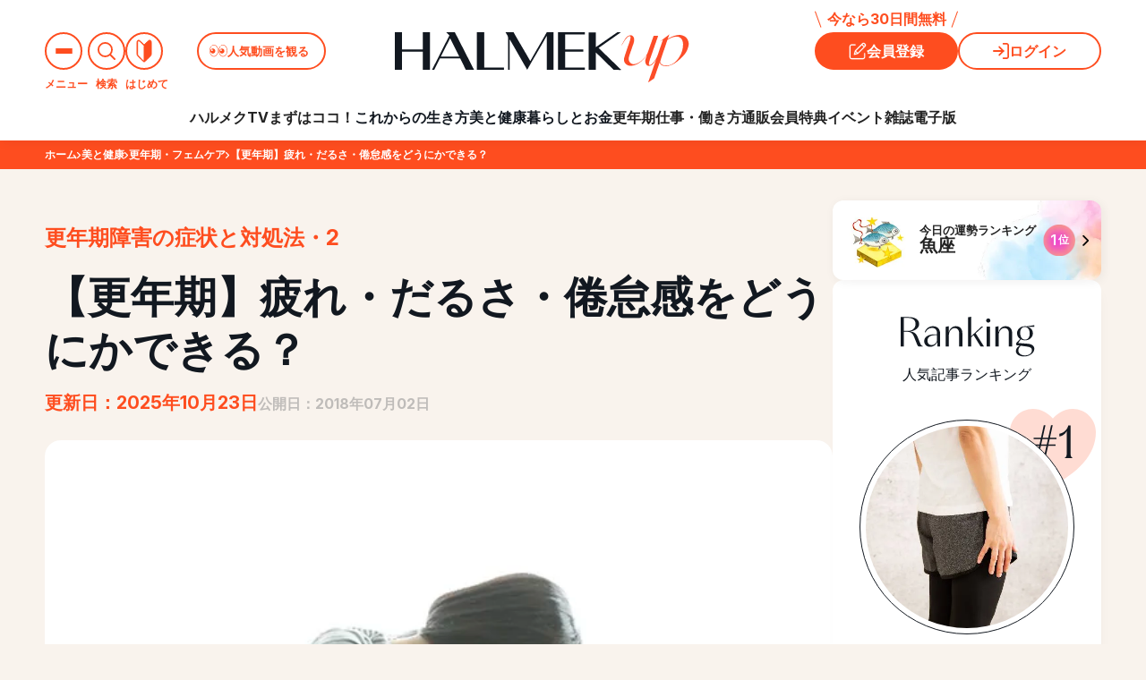

--- FILE ---
content_type: text/html; charset=UTF-8
request_url: https://halmek.co.jp/beauty/c/menopause/175
body_size: 100680
content:
<!DOCTYPE html>
<html lang="ja">

<head>
    <!-- ページ単位で管理 -->
        <link rel="stylesheet" href="https://halmek.co.jp/wp-content/themes/halmek/halmekup/css/components/global_preload.css?v2025122401">
        <link rel="stylesheet" href="https://halmek.co.jp/wp-content/themes/halmek/halmekup/css/components/global.css?v2025111101">
        <link rel="stylesheet" href="https://halmek.co.jp/wp-content/themes/halmek/halmekup/css/components/subpages.css?v2026011901">
        <link rel="stylesheet" href="https://halmek.co.jp/wp-content/themes/halmek/halmekup/css/components/two_column.css?v2025092201">
        <link rel="stylesheet" href="https://halmek.co.jp/wp-content/themes/halmek/halmekup/css/components/sidebar.css?v2025092202">
        <link rel="stylesheet" href="https://halmek.co.jp/wp-content/themes/halmek/halmekup/css/components/load_button.css?v1029-1">
        <link rel="stylesheet" href="https://halmek.co.jp/wp-content/themes/halmek/halmekup/css/components/pagination.css?v2025081801">
        <link rel="stylesheet" href="https://halmek.co.jp/wp-content/themes/halmek/halmekup/css/components/slick.css?v1029-1">
        <link rel="stylesheet" href="https://halmek.co.jp/wp-content/themes/halmek/halmekup/css/components/pickup.css?v2025092201">
        <link rel="stylesheet" href="https://halmek.co.jp/wp-content/themes/halmek/halmekup/css/page/detail.css?v2025122401">
        <link rel="stylesheet" href="https://halmek.co.jp/wp-content/themes/halmek/halmekup/css/page/select_cms_singular.css?v2025111101">
        <!-- TODO 仮置き（ckeditor用） -->
        <style>
            /* PC用のスタイル */
            .single-editor-wrap {
                font-size: 20rem;
                text-align: unset;
            }
            /* SP用のスタイル */
            @media only screen and (max-width: 768px) {
                .single-editor-wrap {
                    font-size: 20rem;
                    text-align: unset;
                    margin: 5%;
                }
            }
        </style>
        <link rel="stylesheet" href="https://halmek.co.jp/wp-content/themes/halmek/halmekup/css/components/coupon_detail.css?v2025060901">
<meta charset="utf-8">
<meta name="viewport" content="width=device-width, initial-scale=1, minimum-scale=1.0">
<meta name="csrf-token" content="">
<meta name="format-detection" content="telephone=no">
<meta http-equiv="X-UA-Compatible" content="IE=edge">
<meta name="apple-mobile-web-app-title" content="「HALMEK up」50代からの女性の毎日が面白くなるサイト">
<meta name="theme-color" content="#FE4D1F">

<meta name="description" content="「これって更年期障害？」という人のために、更年期障害の気になる症状・対処法を医師が解説する連載企画。今回のテーマは、疲れやだるさ、倦怠感。自律神経のバランスの乱れや代謝が悪くなることで、更年期は疲れやすい状態なので早めの対策を！">
<meta name="keywords" content="50代,女性,旅行,美容,ハルメク">
<meta property="og:title" content="【更年期】疲れ・だるさ・倦怠感をどうにかできる？ | ハルメク美と健康"/>
<meta property="og:site_name" content="「HALMEK up」50代からの女性の毎日が面白くなるサイト"/>
<meta property="og:url" content="https://halmek.co.jp/beauty/c/menopause/175">
<meta property="og:description" content="「これって更年期障害？」という人のために、更年期障害の気になる症状・対処法を医師が解説する連載企画。今回のテーマは、疲れやだるさ、倦怠感。自律神経のバランスの乱れや代謝が悪くなることで、更年期は疲れやすい状態なので早めの対策を！"/>
<meta property="og:locale" content="ja_JP">
<meta property="og:type" content="website">
        <meta property="fb:app_id" content="">
<meta name="twitter:card" content="summary_large_image">
<meta name="twitter:site" content="「HALMEK up」50代からの女性の毎日が面白くなるサイト">
<meta name="twitter:title" content="【更年期】疲れ・だるさ・倦怠感をどうにかできる？ | ハルメク美と健康">
<meta name="twitter:description" content="「これって更年期障害？」という人のために、更年期障害の気になる症状・対処法を医師が解説する連載企画。今回のテーマは、疲れやだるさ、倦怠感。自律神経のバランスの乱れや代謝が悪くなることで、更年期は疲れやすい状態なので早めの対策を！">
<meta name="twitter:domain" content="https://halmek.co.jp">
<meta name="apple-mobile-web-app-title" content="HALMEK up">
<!--  -->
<meta property="og:image" content="https://halmek.co.jp/media/article/image/001b2d797cebc456533d74020a5a9d07.jpg"/>
<meta name="twitter:image" content="https://halmek.co.jp/media/article/image/001b2d797cebc456533d74020a5a9d07.jpg">
<title>【更年期】疲れ・だるさ・倦怠感をどうにかできる？ | ハルメク美と健康</title>

<!-- icons -->
<link rel="icon" type="image/x-icon" href="https://halmek.co.jp/wp-content/themes/halmek/halmekup/favicon.ico">
<link rel="apple-touch-icon" href="https://halmek.co.jp/wp-content/themes/halmek/img/icon/ha365_sq.png">

<!-- fonts -->
<link rel="preconnect" href="https://fonts.googleapis.com">
<link rel="preconnect" href="https://fonts.gstatic.com" crossorigin>
<link href="https://fonts.googleapis.com/css2?family=EB+Garamond:wght@400..800&family=Inter:opsz,wght@14..32,300..700&display=swap" rel="stylesheet">

<link rel="canonical" href="https://halmek.co.jp/beauty/c/menopause/175">
<link rel="manifest" href="/manifest.json">

<!-- Scripts -->
<script src="https://widgets.outbrain.com/outbrain.js" async="async"></script>
<script src="https://halmek.co.jp/wp-content/themes/halmek/js/jquery-3.6.0.min.js"></script>

<!-- Chatbot -->
<script src="https://synalio.com/api/chatbox?appid=4481cde02a834d42b585f38cf5e26d53" type="text/javascript"></script>

<!-- Google Tag Manager -->
<script>
    member_id = "";
    member_status = "";
    dataLayer = [];
    dataLayer.push({ 'member_id': member_id, 'member_status': member_status });

    pseudo_member_id = "";
    if (pseudo_member_id) {
        dataLayer.push({ 'event': "pseudo_member_id", 'temp_member_id': pseudo_member_id});
    }
</script>
<script>
    (function(w, d, s, l, i) {
        w[l] = w[l] || [];
        w[l].push({
            'gtm.start': new Date().getTime(),
            event: 'gtm.js'
        });
        var f = d.getElementsByTagName(s)[0],
            j = d.createElement(s),
            dl = l != 'dataLayer' ? '&l=' + l : '';
        j.async = true;
        j.src = 'https://www.googletagmanager.com/gtm.js?id=' + i + dl;
        f.parentNode.insertBefore(j, f);
    })(window, document, 'script', 'dataLayer', 'GTM-MMM2FBG');
</script>
<script>(function(w,d,s,l,i){w[l]=w[l]||[];w[l].push({'gtm.start':
        new Date().getTime(),event:'gtm.js'});var f=d.getElementsByTagName(s)[0],
        j=d.createElement(s),dl=l!='dataLayer'?'&l='+l:'';j.async=true;j.src=
        'https://www.googletagmanager.com/gtm.js?id='+i+dl;f.parentNode.insertBefore(j,f);
        })(window,document,'script','dataLayer','GTM-PHL79SG');
</script>
<script>(function(w,d,s,l,i){w[l]=w[l]||[];w[l].push({'gtm.start':
new Date().getTime(),event:'gtm.js'});var f=d.getElementsByTagName(s)[0],
j=d.createElement(s),dl=l!='dataLayer'?'&l='+l:'';j.async=true;j.src=
'https://www.googletagmanager.com/gtm.js?id='+i+dl;f.parentNode.insertBefore(j,f);
})(window,document,'script','dataLayer','GTM-K34VHZLL');</script>
<!-- End Google Tag Manager -->

<script type="application/javascript" src="//anymind360.com/js/7433/ats.js"></script>
<script async src="https://securepubads.g.doubleclick.net/tag/js/gpt.js"></script>
<script>
    window.googletag = window.googletag || {
        cmd: []
    };
    googletag.cmd.push(function() {
        googletag.defineSlot('/83555300,21858804639/halmek/halmek365/JP_HLM_pc_all_right_1st', [
            [300, 250],
            [1, 1]
        ], 'JP_HLM_pc_all_right_1st').addService(googletag.pubads());
        googletag.defineSlot('/83555300,21858804639/halmek/halmek365/JP_HLM_pc_all_right_2nd', [
            [300, 250],
            [1, 1]
        ], 'JP_HLM_pc_all_right_2nd').addService(googletag.pubads());
        googletag.defineSlot('/83555300,21858804639/halmek/halmek365/JP_HLM_pc_all_right_3rd', [
            [300, 250],
            [1, 1]
        ], 'JP_HLM_pc_all_right_3rd').addService(googletag.pubads());
        googletag.defineSlot('/83555300,21858804639/halmek/halmek365/JP_HLM_pc_all_right_4th', [
            [300, 250],
            [1, 1]
        ], 'JP_HLM_pc_all_right_4th').addService(googletag.pubads());
        googletag.defineSlot('/83555300,21858804639/halmek/halmek365/JP_HLM_pc_all_right_5th', [
            [300, 250],
            [1, 1]
        ], 'JP_HLM_pc_all_right_5th').addService(googletag.pubads());
        googletag.defineSlot('/83555300,21858804639/halmek/halmek365/JP_HLM_pc_all_right_6th', [
            [300, 250],
            [1, 1]
        ], 'JP_HLM_pc_all_right_6th').addService(googletag.pubads());

                    googletag.defineSlot('/83555300,21858804639/halmek/halmek365/JP_HLM_sp_all_header', [
                [320, 100],
                [320, 50],
                [1, 1], 'fluid'
            ], 'JP_HLM_sp_all_header').addService(googletag.pubads());
            googletag.defineSlot('/83555300,21858804639/halmek/halmek365/JP_HLM_sp_all_inarticle_1st', [
                [1, 1],
                [300, 250],
                [336, 280],
                [320, 180], 'fluid'
            ], 'JP_HLM_sp_all_inarticle_1st').addService(googletag.pubads());
        
        googletag.defineSlot('/83555300,21858804639/halmek/halmek365/JP_HLM_sp_all_infeed_1st', [
            [300, 50],
            [320, 50],
            [1, 1], 'fluid'
        ], 'JP_HLM_sp_all_infeed_1st').addService(googletag.pubads());
        googletag.defineSlot('/83555300,21858804639/halmek/halmek365/JP_HLM_sp_all_infeed_2nd', [
            [300, 50],
            [320, 50],
            [1, 1], 'fluid'
        ], 'JP_HLM_sp_all_infeed_2nd').addService(googletag.pubads());
        googletag.defineSlot('/83555300,21858804639/halmek/halmek365/JP_HLM_sp_all_infeed_3rd', [
            [300, 250], 'fluid', [336, 280],
            [1, 1],
            [320, 180]
        ], 'JP_HLM_sp_all_infeed_3rd').addService(googletag.pubads());
        googletag.defineSlot('/83555300,21858804639/halmek/halmek365/JP_HLM_sp_all_footer', [
            [300, 50],
            [320, 50],
            [1, 1], 'fluid'
        ], 'JP_HLM_sp_all_footer').addService(googletag.pubads());
        googletag.defineSlot('/83555300,21858804639/halmek/halmek365/JP_HLM_sp_all_footer_2nd', [
            [300, 50],
            [320, 50],
            [1, 1], 'fluid'
        ], 'JP_HLM_sp_all_footer_2nd').addService(googletag.pubads());
        googletag.defineSlot('/83555300,21858804639/halmek/halmek365/JP_HLM_sp_all_footer_3rd', [
            [300, 250], 'fluid', [336, 280],
            [1, 1],
            [320, 180]
        ], 'JP_HLM_sp_all_footer_3rd').addService(googletag.pubads());
        googletag.pubads().enableSingleRequest();
        googletag.pubads().collapseEmptyDivs();
        googletag.enableServices();
    });
</script>

<script type="application/ld+json">{
    "@context": "https://schema.org",
    "@type": "BreadcrumbList",
    "itemListElement": [
        {
            "@type": "ListItem",
            "position": 1,
            "name": "HALMEK upトップ",
            "item": "https://halmek.co.jp"
        },
        {
            "@type": "ListItem",
            "position": 2,
            "name": "美と健康",
            "item": "https://halmek.co.jp/beauty"
        },
        {
            "@type": "ListItem",
            "position": 3,
            "name": "更年期・フェムケア",
            "item": "https://halmek.co.jp/beauty/c/menopause/"
        },
        {
            "@type": "ListItem",
            "position": 4,
            "name": "【更年期】疲れ・だるさ・倦怠感をどうにかできる？",
            "item": "https://halmek.co.jp/beauty/c/menopause/175"
        }
    ]
}</script><meta name='robots' content='max-image-preview:large' />
<script type="text/javascript">
window._wpemojiSettings = {"baseUrl":"https:\/\/s.w.org\/images\/core\/emoji\/14.0.0\/72x72\/","ext":".png","svgUrl":"https:\/\/s.w.org\/images\/core\/emoji\/14.0.0\/svg\/","svgExt":".svg","source":{"concatemoji":"https:\/\/halmek.co.jp\/wp-includes\/js\/wp-emoji-release.min.js?ver=6.2.2"}};
/*! This file is auto-generated */
!function(e,a,t){var n,r,o,i=a.createElement("canvas"),p=i.getContext&&i.getContext("2d");function s(e,t){p.clearRect(0,0,i.width,i.height),p.fillText(e,0,0);e=i.toDataURL();return p.clearRect(0,0,i.width,i.height),p.fillText(t,0,0),e===i.toDataURL()}function c(e){var t=a.createElement("script");t.src=e,t.defer=t.type="text/javascript",a.getElementsByTagName("head")[0].appendChild(t)}for(o=Array("flag","emoji"),t.supports={everything:!0,everythingExceptFlag:!0},r=0;r<o.length;r++)t.supports[o[r]]=function(e){if(p&&p.fillText)switch(p.textBaseline="top",p.font="600 32px Arial",e){case"flag":return s("\ud83c\udff3\ufe0f\u200d\u26a7\ufe0f","\ud83c\udff3\ufe0f\u200b\u26a7\ufe0f")?!1:!s("\ud83c\uddfa\ud83c\uddf3","\ud83c\uddfa\u200b\ud83c\uddf3")&&!s("\ud83c\udff4\udb40\udc67\udb40\udc62\udb40\udc65\udb40\udc6e\udb40\udc67\udb40\udc7f","\ud83c\udff4\u200b\udb40\udc67\u200b\udb40\udc62\u200b\udb40\udc65\u200b\udb40\udc6e\u200b\udb40\udc67\u200b\udb40\udc7f");case"emoji":return!s("\ud83e\udef1\ud83c\udffb\u200d\ud83e\udef2\ud83c\udfff","\ud83e\udef1\ud83c\udffb\u200b\ud83e\udef2\ud83c\udfff")}return!1}(o[r]),t.supports.everything=t.supports.everything&&t.supports[o[r]],"flag"!==o[r]&&(t.supports.everythingExceptFlag=t.supports.everythingExceptFlag&&t.supports[o[r]]);t.supports.everythingExceptFlag=t.supports.everythingExceptFlag&&!t.supports.flag,t.DOMReady=!1,t.readyCallback=function(){t.DOMReady=!0},t.supports.everything||(n=function(){t.readyCallback()},a.addEventListener?(a.addEventListener("DOMContentLoaded",n,!1),e.addEventListener("load",n,!1)):(e.attachEvent("onload",n),a.attachEvent("onreadystatechange",function(){"complete"===a.readyState&&t.readyCallback()})),(e=t.source||{}).concatemoji?c(e.concatemoji):e.wpemoji&&e.twemoji&&(c(e.twemoji),c(e.wpemoji)))}(window,document,window._wpemojiSettings);
</script>
<style type="text/css">
img.wp-smiley,
img.emoji {
	display: inline !important;
	border: none !important;
	box-shadow: none !important;
	height: 1em !important;
	width: 1em !important;
	margin: 0 0.07em !important;
	vertical-align: -0.1em !important;
	background: none !important;
	padding: 0 !important;
}
</style>
	<link rel='stylesheet' id='wp-block-library-css' href='https://halmek.co.jp/wp-includes/css/dist/block-library/style.min.css?ver=6.2.2' type='text/css' media='all' />
<link rel='stylesheet' id='classic-theme-styles-css' href='https://halmek.co.jp/wp-includes/css/classic-themes.min.css?ver=6.2.2' type='text/css' media='all' />
<style id='global-styles-inline-css' type='text/css'>
body{--wp--preset--color--black: #000000;--wp--preset--color--cyan-bluish-gray: #abb8c3;--wp--preset--color--white: #ffffff;--wp--preset--color--pale-pink: #f78da7;--wp--preset--color--vivid-red: #cf2e2e;--wp--preset--color--luminous-vivid-orange: #ff6900;--wp--preset--color--luminous-vivid-amber: #fcb900;--wp--preset--color--light-green-cyan: #7bdcb5;--wp--preset--color--vivid-green-cyan: #00d084;--wp--preset--color--pale-cyan-blue: #8ed1fc;--wp--preset--color--vivid-cyan-blue: #0693e3;--wp--preset--color--vivid-purple: #9b51e0;--wp--preset--gradient--vivid-cyan-blue-to-vivid-purple: linear-gradient(135deg,rgba(6,147,227,1) 0%,rgb(155,81,224) 100%);--wp--preset--gradient--light-green-cyan-to-vivid-green-cyan: linear-gradient(135deg,rgb(122,220,180) 0%,rgb(0,208,130) 100%);--wp--preset--gradient--luminous-vivid-amber-to-luminous-vivid-orange: linear-gradient(135deg,rgba(252,185,0,1) 0%,rgba(255,105,0,1) 100%);--wp--preset--gradient--luminous-vivid-orange-to-vivid-red: linear-gradient(135deg,rgba(255,105,0,1) 0%,rgb(207,46,46) 100%);--wp--preset--gradient--very-light-gray-to-cyan-bluish-gray: linear-gradient(135deg,rgb(238,238,238) 0%,rgb(169,184,195) 100%);--wp--preset--gradient--cool-to-warm-spectrum: linear-gradient(135deg,rgb(74,234,220) 0%,rgb(151,120,209) 20%,rgb(207,42,186) 40%,rgb(238,44,130) 60%,rgb(251,105,98) 80%,rgb(254,248,76) 100%);--wp--preset--gradient--blush-light-purple: linear-gradient(135deg,rgb(255,206,236) 0%,rgb(152,150,240) 100%);--wp--preset--gradient--blush-bordeaux: linear-gradient(135deg,rgb(254,205,165) 0%,rgb(254,45,45) 50%,rgb(107,0,62) 100%);--wp--preset--gradient--luminous-dusk: linear-gradient(135deg,rgb(255,203,112) 0%,rgb(199,81,192) 50%,rgb(65,88,208) 100%);--wp--preset--gradient--pale-ocean: linear-gradient(135deg,rgb(255,245,203) 0%,rgb(182,227,212) 50%,rgb(51,167,181) 100%);--wp--preset--gradient--electric-grass: linear-gradient(135deg,rgb(202,248,128) 0%,rgb(113,206,126) 100%);--wp--preset--gradient--midnight: linear-gradient(135deg,rgb(2,3,129) 0%,rgb(40,116,252) 100%);--wp--preset--duotone--dark-grayscale: url('#wp-duotone-dark-grayscale');--wp--preset--duotone--grayscale: url('#wp-duotone-grayscale');--wp--preset--duotone--purple-yellow: url('#wp-duotone-purple-yellow');--wp--preset--duotone--blue-red: url('#wp-duotone-blue-red');--wp--preset--duotone--midnight: url('#wp-duotone-midnight');--wp--preset--duotone--magenta-yellow: url('#wp-duotone-magenta-yellow');--wp--preset--duotone--purple-green: url('#wp-duotone-purple-green');--wp--preset--duotone--blue-orange: url('#wp-duotone-blue-orange');--wp--preset--font-size--small: 13px;--wp--preset--font-size--medium: 20px;--wp--preset--font-size--large: 36px;--wp--preset--font-size--x-large: 42px;--wp--preset--spacing--20: 0.44rem;--wp--preset--spacing--30: 0.67rem;--wp--preset--spacing--40: 1rem;--wp--preset--spacing--50: 1.5rem;--wp--preset--spacing--60: 2.25rem;--wp--preset--spacing--70: 3.38rem;--wp--preset--spacing--80: 5.06rem;--wp--preset--shadow--natural: 6px 6px 9px rgba(0, 0, 0, 0.2);--wp--preset--shadow--deep: 12px 12px 50px rgba(0, 0, 0, 0.4);--wp--preset--shadow--sharp: 6px 6px 0px rgba(0, 0, 0, 0.2);--wp--preset--shadow--outlined: 6px 6px 0px -3px rgba(255, 255, 255, 1), 6px 6px rgba(0, 0, 0, 1);--wp--preset--shadow--crisp: 6px 6px 0px rgba(0, 0, 0, 1);}:where(.is-layout-flex){gap: 0.5em;}body .is-layout-flow > .alignleft{float: left;margin-inline-start: 0;margin-inline-end: 2em;}body .is-layout-flow > .alignright{float: right;margin-inline-start: 2em;margin-inline-end: 0;}body .is-layout-flow > .aligncenter{margin-left: auto !important;margin-right: auto !important;}body .is-layout-constrained > .alignleft{float: left;margin-inline-start: 0;margin-inline-end: 2em;}body .is-layout-constrained > .alignright{float: right;margin-inline-start: 2em;margin-inline-end: 0;}body .is-layout-constrained > .aligncenter{margin-left: auto !important;margin-right: auto !important;}body .is-layout-constrained > :where(:not(.alignleft):not(.alignright):not(.alignfull)){max-width: var(--wp--style--global--content-size);margin-left: auto !important;margin-right: auto !important;}body .is-layout-constrained > .alignwide{max-width: var(--wp--style--global--wide-size);}body .is-layout-flex{display: flex;}body .is-layout-flex{flex-wrap: wrap;align-items: center;}body .is-layout-flex > *{margin: 0;}.has-black-color{color: var(--wp--preset--color--black) !important;}.has-cyan-bluish-gray-color{color: var(--wp--preset--color--cyan-bluish-gray) !important;}.has-white-color{color: var(--wp--preset--color--white) !important;}.has-pale-pink-color{color: var(--wp--preset--color--pale-pink) !important;}.has-vivid-red-color{color: var(--wp--preset--color--vivid-red) !important;}.has-luminous-vivid-orange-color{color: var(--wp--preset--color--luminous-vivid-orange) !important;}.has-luminous-vivid-amber-color{color: var(--wp--preset--color--luminous-vivid-amber) !important;}.has-light-green-cyan-color{color: var(--wp--preset--color--light-green-cyan) !important;}.has-vivid-green-cyan-color{color: var(--wp--preset--color--vivid-green-cyan) !important;}.has-pale-cyan-blue-color{color: var(--wp--preset--color--pale-cyan-blue) !important;}.has-vivid-cyan-blue-color{color: var(--wp--preset--color--vivid-cyan-blue) !important;}.has-vivid-purple-color{color: var(--wp--preset--color--vivid-purple) !important;}.has-black-background-color{background-color: var(--wp--preset--color--black) !important;}.has-cyan-bluish-gray-background-color{background-color: var(--wp--preset--color--cyan-bluish-gray) !important;}.has-white-background-color{background-color: var(--wp--preset--color--white) !important;}.has-pale-pink-background-color{background-color: var(--wp--preset--color--pale-pink) !important;}.has-vivid-red-background-color{background-color: var(--wp--preset--color--vivid-red) !important;}.has-luminous-vivid-orange-background-color{background-color: var(--wp--preset--color--luminous-vivid-orange) !important;}.has-luminous-vivid-amber-background-color{background-color: var(--wp--preset--color--luminous-vivid-amber) !important;}.has-light-green-cyan-background-color{background-color: var(--wp--preset--color--light-green-cyan) !important;}.has-vivid-green-cyan-background-color{background-color: var(--wp--preset--color--vivid-green-cyan) !important;}.has-pale-cyan-blue-background-color{background-color: var(--wp--preset--color--pale-cyan-blue) !important;}.has-vivid-cyan-blue-background-color{background-color: var(--wp--preset--color--vivid-cyan-blue) !important;}.has-vivid-purple-background-color{background-color: var(--wp--preset--color--vivid-purple) !important;}.has-black-border-color{border-color: var(--wp--preset--color--black) !important;}.has-cyan-bluish-gray-border-color{border-color: var(--wp--preset--color--cyan-bluish-gray) !important;}.has-white-border-color{border-color: var(--wp--preset--color--white) !important;}.has-pale-pink-border-color{border-color: var(--wp--preset--color--pale-pink) !important;}.has-vivid-red-border-color{border-color: var(--wp--preset--color--vivid-red) !important;}.has-luminous-vivid-orange-border-color{border-color: var(--wp--preset--color--luminous-vivid-orange) !important;}.has-luminous-vivid-amber-border-color{border-color: var(--wp--preset--color--luminous-vivid-amber) !important;}.has-light-green-cyan-border-color{border-color: var(--wp--preset--color--light-green-cyan) !important;}.has-vivid-green-cyan-border-color{border-color: var(--wp--preset--color--vivid-green-cyan) !important;}.has-pale-cyan-blue-border-color{border-color: var(--wp--preset--color--pale-cyan-blue) !important;}.has-vivid-cyan-blue-border-color{border-color: var(--wp--preset--color--vivid-cyan-blue) !important;}.has-vivid-purple-border-color{border-color: var(--wp--preset--color--vivid-purple) !important;}.has-vivid-cyan-blue-to-vivid-purple-gradient-background{background: var(--wp--preset--gradient--vivid-cyan-blue-to-vivid-purple) !important;}.has-light-green-cyan-to-vivid-green-cyan-gradient-background{background: var(--wp--preset--gradient--light-green-cyan-to-vivid-green-cyan) !important;}.has-luminous-vivid-amber-to-luminous-vivid-orange-gradient-background{background: var(--wp--preset--gradient--luminous-vivid-amber-to-luminous-vivid-orange) !important;}.has-luminous-vivid-orange-to-vivid-red-gradient-background{background: var(--wp--preset--gradient--luminous-vivid-orange-to-vivid-red) !important;}.has-very-light-gray-to-cyan-bluish-gray-gradient-background{background: var(--wp--preset--gradient--very-light-gray-to-cyan-bluish-gray) !important;}.has-cool-to-warm-spectrum-gradient-background{background: var(--wp--preset--gradient--cool-to-warm-spectrum) !important;}.has-blush-light-purple-gradient-background{background: var(--wp--preset--gradient--blush-light-purple) !important;}.has-blush-bordeaux-gradient-background{background: var(--wp--preset--gradient--blush-bordeaux) !important;}.has-luminous-dusk-gradient-background{background: var(--wp--preset--gradient--luminous-dusk) !important;}.has-pale-ocean-gradient-background{background: var(--wp--preset--gradient--pale-ocean) !important;}.has-electric-grass-gradient-background{background: var(--wp--preset--gradient--electric-grass) !important;}.has-midnight-gradient-background{background: var(--wp--preset--gradient--midnight) !important;}.has-small-font-size{font-size: var(--wp--preset--font-size--small) !important;}.has-medium-font-size{font-size: var(--wp--preset--font-size--medium) !important;}.has-large-font-size{font-size: var(--wp--preset--font-size--large) !important;}.has-x-large-font-size{font-size: var(--wp--preset--font-size--x-large) !important;}
</style>
<link rel="https://api.w.org/" href="https://halmek.co.jp/index.php?rest_route=/" /><link rel="EditURI" type="application/rsd+xml" title="RSD" href="https://halmek.co.jp/xmlrpc.php?rsd" />
<link rel="wlwmanifest" type="application/wlwmanifest+xml" href="https://halmek.co.jp/wp-includes/wlwmanifest.xml" />
<meta name="generator" content="WordPress 6.2.2" />
    <form name="loginform" id="loginform" action="https://halmek.co.jp/login" method="get">
        <input id="saml_user_login_input" type="hidden" name="option" value="">
        <input id="redirect_url" type="hidden" name="redirect_url" value="/beauty/c/menopause/175">
    </form>
<style id="wpforms-css-vars-root">
				:root {
					--wpforms-field-border-radius: 3px;
--wpforms-field-background-color: #ffffff;
--wpforms-field-border-color: rgba( 0, 0, 0, 0.25 );
--wpforms-field-text-color: rgba( 0, 0, 0, 0.7 );
--wpforms-label-color: rgba( 0, 0, 0, 0.85 );
--wpforms-label-sublabel-color: rgba( 0, 0, 0, 0.55 );
--wpforms-label-error-color: #d63637;
--wpforms-button-border-radius: 3px;
--wpforms-button-background-color: #066aab;
--wpforms-button-text-color: #ffffff;
--wpforms-page-break-color: #066aab;
--wpforms-field-size-input-height: 43px;
--wpforms-field-size-input-spacing: 15px;
--wpforms-field-size-font-size: 16px;
--wpforms-field-size-line-height: 19px;
--wpforms-field-size-padding-h: 14px;
--wpforms-field-size-checkbox-size: 16px;
--wpforms-field-size-sublabel-spacing: 5px;
--wpforms-field-size-icon-size: 1;
--wpforms-label-size-font-size: 16px;
--wpforms-label-size-line-height: 19px;
--wpforms-label-size-sublabel-font-size: 14px;
--wpforms-label-size-sublabel-line-height: 17px;
--wpforms-button-size-font-size: 17px;
--wpforms-button-size-height: 41px;
--wpforms-button-size-padding-h: 15px;
--wpforms-button-size-margin-top: 10px;

				}
			</style></head>

<!-- Google Tag Manager (noscript) -->
<noscript>
    <iframe src="https://www.googletagmanager.com/ns.html?id=GTM-MMM2FBG" height="0" width="0"
        style="display:none;visibility:hidden">
    </iframe>
</noscript>
<noscript>
    <iframe src="https://www.googletagmanager.com/ns.html?id=GTM-PHL79SG" height="0" width="0"
        style="display:none;visibility:hidden">
    </iframe>
</noscript>
<noscript><iframe src="https://www.googletagmanager.com/ns.html?id=GTM-K34VHZLL"
height="0" width="0" style="display:none;visibility:hidden"></iframe></noscript>
<!-- End Google Tag Manager (noscript) -->
<noscript>
    <div class="please-js-on">当サイトはJava Scriptをオンにしてご覧ください。｜Please turn on JavaScript to view this page.</div>
</noscript>

<body class="monday  page__open " id="page_article">
    <!-- 遅延表示用 -->
    <div class="body_inner firstin">
        
        <div class="advertisement md" style="margin-top: 17px">
        <div id="JP_HLM_sp_all_header" style="text-align: center; margin-bottom: 12px; text-align: center" class="md">
            <script>
                googletag.cmd.push(function () {
                    googletag.display("JP_HLM_sp_all_header");
                });
            </script>
        </div>
    </div>
    
<!-- opened_menu -->
<div class="opened_menu">
    <div class="opened_menu_wrap">
        <div class="menu_top">
            <div class="logo_wrapper">
                <h1 class="logo">
                    <a href="/">
                        <img src="https://halmek.co.jp/wp-content/themes/halmek/halmekup/img/components/header/halmekup_logo.svg"
                            alt="HALMEKUP">
                    </a>
                </h1>
                <p class="tagline">今日も明日も、楽しみになる</p>
            </div>
            <div class="right_wrapper">
                <nav class="navigation_button">
                    <ul class="list">
                        <div class="search_wrap">
                            <li class="search_button_toggle"><span class="icon"><svg width="22" height="22" viewBox="0 0 22 22" fill="none" xmlns="http://www.w3.org/2000/svg"><path d="M15.2172 15.2346L21 21M17.6667 9.33333C17.6667 13.9357 13.9357 17.6667 9.33333 17.6667C4.73096 17.6667 1 13.9357 1 9.33333C1 4.73096 4.73096 1 9.33333 1C13.9357 1 17.6667 4.73096 17.6667 9.33333Z" stroke="currentColor" stroke-width="2" stroke-linecap="round" stroke-linejoin="round"/></svg></span></li>
                            <div class="search_area">
                                <!-- 検索フォーム-->
                                <div class="search inaction">
                                    <p class="title">
                                        <span class="text"><span class="color">10,000本</span>の記事の中から<br class="md">気になるトピックスを見つける</span>
                                    </p>
                                    <form action="/search" method="get" class="search_form">
                                        <input type="text" name="keyword" class="search_input" placeholder="気になるキーワードを入力">
                                        <button type="submit" class="search_button reanimate">
                                            <span class="icon"><svg width="22" height="22" viewBox="0 0 22 22" fill="none" xmlns="http://www.w3.org/2000/svg"><path d="M15.2172 15.2346L21 21M17.6667 9.33333C17.6667 13.9357 13.9357 17.6667 9.33333 17.6667C4.73096 17.6667 1 13.9357 1 9.33333C1 4.73096 4.73096 1 9.33333 1C13.9357 1 17.6667 4.73096 17.6667 9.33333Z" stroke="currentColor" stroke-width="2" stroke-linecap="round" stroke-linejoin="round"/></svg></span><span><span class="text">検索</span></span>
                                        </button>
                                    </form>
                                </div>
                                <!-- /検索フォーム-->
                            </div>
                        </div>
                        <div class="search_overlay"></div>
                    </ul>
                </nav>
                <button class="close desktop">
                    <svg width="36" height="52" viewBox="0 0 36 52" fill="none" xmlns="http://www.w3.org/2000/svg">
                        <path fill-rule="evenodd" clip-rule="evenodd"
                            d="M0 18C0 8.05888 8.05888 0 18 0C27.9411 0 36 8.05888 36 18C36 27.9411 27.9411 36 18 36C8.05888 36 0 27.9411 0 18ZM12.5303 23.5976C12.2374 23.3047 12.2374 22.8298 12.5303 22.5369L17.167 17.9003L12.4699 13.2032C12.177 12.9103 12.177 12.4354 12.4699 12.1425C12.7628 11.8496 13.2377 11.8496 13.5306 12.1425L18.2277 16.8396L22.9248 12.1425C23.2177 11.8496 23.6926 11.8496 23.9855 12.1425C24.2784 12.4354 24.2784 12.9102 23.9855 13.2031L19.2883 17.9003L23.925 22.537C24.2179 22.8299 24.2179 23.3048 23.925 23.5976C23.6321 23.8905 23.1573 23.8905 22.8644 23.5976L18.2277 18.9609L13.591 23.5976C13.2981 23.8905 12.8232 23.8905 12.5303 23.5976Z"
                            fill="#FE4D1F" />
                        <path
                            d="M29.2433 45.936L29.2553 45.972C29.9273 45.588 30.4913 45.432 31.1633 45.432C32.9153 45.432 34.1393 46.584 34.1393 48.312C34.1393 50.316 32.5193 51.6 29.9513 51.6C28.4393 51.6 27.5273 50.952 27.5273 49.836C27.5273 49.032 28.2833 48.372 29.2193 48.372C30.3473 48.372 31.1753 48.972 31.4753 50.124C32.3153 49.74 32.6993 49.212 32.6993 48.3C32.6993 47.208 31.9313 46.488 30.8153 46.488C29.8193 46.488 28.7153 46.932 27.7433 47.76C27.3953 48.072 27.0593 48.42 26.6993 48.78C26.6153 48.864 26.5553 48.912 26.4953 48.912C26.4473 48.912 26.3873 48.876 26.3153 48.804C26.0633 48.588 25.7993 48.276 25.6073 48.024C25.5353 47.928 25.5713 47.844 25.6673 47.748C26.6033 46.992 27.4313 46.224 28.5113 45.096C29.2553 44.328 29.8193 43.728 30.3713 43.044C29.6513 43.176 28.7993 43.344 28.0553 43.5C27.8993 43.536 27.7433 43.572 27.5513 43.644C27.4913 43.668 27.3713 43.704 27.3113 43.704C27.1913 43.704 27.1073 43.644 27.0473 43.5C26.9033 43.224 26.7953 42.888 26.6273 42.204C26.9873 42.252 27.3833 42.252 27.7433 42.228C28.4753 42.156 29.5313 42 30.4673 41.82C30.7673 41.76 31.0073 41.7 31.1273 41.64C31.1873 41.604 31.2953 41.544 31.3553 41.544C31.4753 41.544 31.5473 41.58 31.6313 41.64C31.9913 41.916 32.2313 42.156 32.4353 42.408C32.5313 42.516 32.5673 42.6 32.5673 42.696C32.5673 42.816 32.4953 42.924 32.3633 42.984C32.1593 43.08 32.0633 43.164 31.8353 43.368C30.9593 44.22 30.1553 45.06 29.2433 45.936ZM30.2873 50.424C30.1313 49.764 29.7713 49.392 29.2673 49.392C28.9193 49.392 28.6913 49.596 28.6913 49.848C28.6913 50.22 29.0153 50.472 29.7353 50.472C29.9513 50.472 30.1073 50.46 30.2873 50.424Z"
                            fill="#FE4D1F" />
                        <path
                            d="M15.1554 41.532C15.7074 41.592 16.2834 41.652 16.6554 41.748C16.8594 41.796 16.9434 41.856 16.9434 41.976C16.9434 42.108 16.8714 42.252 16.8234 42.372C16.7634 42.54 16.7154 42.912 16.6554 43.836C16.5234 45.924 16.4754 47.028 16.4754 48.444C16.4754 49.74 16.6194 49.968 17.5794 49.968C18.6474 49.968 20.3154 49.32 21.7794 47.76C21.8274 48.216 21.9354 48.612 22.0554 48.9C22.1154 49.032 22.1514 49.116 22.1514 49.188C22.1514 49.296 22.1034 49.392 21.9114 49.56C20.6154 50.748 18.9234 51.36 17.3634 51.36C15.8274 51.36 15.1074 50.748 15.1074 48.912C15.1074 46.896 15.2154 45.168 15.2754 43.728C15.2994 43.02 15.3354 42.252 15.1554 41.532ZM19.6554 42.984L20.2914 42.54C20.3514 42.492 20.3994 42.504 20.4714 42.564C20.8434 42.852 21.2754 43.332 21.6114 43.848C21.6594 43.92 21.6594 43.98 21.5754 44.04L21.0714 44.412C20.9874 44.472 20.9274 44.46 20.8674 44.376C20.5074 43.824 20.1234 43.368 19.6554 42.984ZM20.7594 42.192L21.3594 41.76C21.4314 41.712 21.4674 41.724 21.5394 41.784C21.9834 42.12 22.4154 42.6 22.6794 43.02C22.7274 43.092 22.7394 43.164 22.6434 43.236L22.1634 43.608C22.0674 43.68 22.0074 43.644 21.9594 43.572C21.6354 43.056 21.2514 42.6 20.7594 42.192Z"
                            fill="#FE4D1F" />
                        <path
                            d="M11.0397 43.02V48C11.0397 48.972 11.0757 49.92 11.0757 50.388C11.0757 50.964 11.0037 51.24 10.7397 51.492C10.4877 51.732 10.1157 51.816 9.14368 51.816C8.78368 51.816 8.78368 51.828 8.71168 51.444C8.63968 51.096 8.54368 50.82 8.42368 50.58C8.78368 50.628 9.04768 50.64 9.33568 50.64C9.70768 50.64 9.80368 50.52 9.80368 50.172V45.288H7.81168C6.87568 45.288 6.56368 45.312 6.49168 45.312C6.35968 45.312 6.34768 45.3 6.34768 45.168C6.34768 45.096 6.37168 44.832 6.37168 44.112V42.468C6.37168 41.772 6.34768 41.496 6.34768 41.412C6.34768 41.292 6.35968 41.28 6.49168 41.28C6.56368 41.28 6.87568 41.304 7.81168 41.304H9.58768C10.5237 41.304 10.8477 41.28 10.9197 41.28C11.0517 41.28 11.0637 41.292 11.0637 41.412C11.0637 41.484 11.0397 41.988 11.0397 43.02ZM7.54768 44.424H9.80368V43.704H7.54768V44.424ZM9.80368 42.204H7.54768V42.888H9.80368V42.204ZM2.51968 41.304H4.19968C4.99168 41.304 5.33968 41.28 5.41168 41.28C5.51968 41.28 5.53168 41.292 5.53168 41.412C5.53168 41.484 5.50768 41.832 5.50768 42.564V44.028C5.50768 44.76 5.53168 45.096 5.53168 45.168C5.53168 45.3 5.51968 45.312 5.41168 45.312C5.33968 45.312 4.99168 45.288 4.19968 45.288H2.23168V49.236C2.23168 50.916 2.25568 51.744 2.25568 51.828C2.25568 51.948 2.24368 51.96 2.12368 51.96H1.10368C0.98368 51.96 0.97168 51.948 0.97168 51.828C0.97168 51.744 0.99568 50.916 0.99568 49.236V44.028C0.99568 42.336 0.97168 41.496 0.97168 41.412C0.97168 41.292 0.98368 41.28 1.10368 41.28C1.18768 41.28 1.64368 41.304 2.51968 41.304ZM4.33168 44.424V43.704H2.23168V44.424H4.33168ZM4.33168 42.204H2.23168V42.888H4.33168V42.204ZM5.61568 47.748H4.67968C3.58768 47.748 3.21568 47.772 3.14368 47.772C3.03568 47.772 3.02368 47.76 3.02368 47.64V46.908C3.02368 46.776 3.03568 46.764 3.14368 46.764C3.21568 46.764 3.58768 46.788 4.67968 46.788H6.25168C6.25168 46.32 6.22768 45.924 6.17968 45.612C6.62368 45.624 6.93568 45.66 7.30768 45.708C7.42768 45.72 7.49968 45.78 7.49968 45.84C7.49968 45.924 7.46368 45.972 7.41568 46.056C7.36768 46.164 7.34368 46.368 7.35568 46.788H7.40368C8.49568 46.788 8.86768 46.764 8.93968 46.764C9.04768 46.764 9.05968 46.776 9.05968 46.908V47.64C9.05968 47.76 9.04768 47.772 8.93968 47.772C8.86768 47.772 8.49568 47.748 7.40368 47.748H7.36768L7.39168 48.564C7.40368 49.428 7.43968 49.98 7.43968 50.4C7.43968 50.748 7.40368 51.024 7.15168 51.252C6.92368 51.468 6.56368 51.54 5.67568 51.552C5.35168 51.552 5.35168 51.552 5.27968 51.216C5.21968 50.916 5.13568 50.7 5.02768 50.484C5.32768 50.508 5.54368 50.52 5.87968 50.52C6.23968 50.52 6.32368 50.412 6.32368 50.136L6.31168 48.852V48.408C5.56768 49.368 4.61968 50.088 3.53968 50.664C3.40768 50.736 3.33568 50.772 3.27568 50.772C3.20368 50.772 3.16768 50.7 3.07168 50.532C2.91568 50.208 2.77168 50.052 2.59168 49.872C3.83968 49.32 4.84768 48.672 5.61568 47.748Z"
                            fill="#FE4D1F" />
                    </svg>
                </button>
            </div>
        </div>
        <div class="md">
            <!-- 検索フォーム-->
            <div class="search inaction">
                <p class="title">
                    <span class="text"><span class="color">10,000本</span>の記事の中から<br class="md">気になるトピックスを見つける</span>
                </p>
                <form action="/search" method="get" class="search_form">
                    <input type="text" name="keyword" class="search_input" placeholder="気になるキーワードを入力">
                    <button type="submit" class="search_button reanimate">
                        <span class="icon"><svg width="22" height="22" viewBox="0 0 22 22" fill="none" xmlns="http://www.w3.org/2000/svg"><path d="M15.2172 15.2346L21 21M17.6667 9.33333C17.6667 13.9357 13.9357 17.6667 9.33333 17.6667C4.73096 17.6667 1 13.9357 1 9.33333C1 4.73096 4.73096 1 9.33333 1C13.9357 1 17.6667 4.73096 17.6667 9.33333Z" stroke="currentColor" stroke-width="2" stroke-linecap="round" stroke-linejoin="round"/></svg></span><span><span class="text">検索</span></span>
                    </button>
                </form>
            </div>
            <!-- /検索フォーム-->
            <div class="category_flex">
                <a href="/search?keyword=%E3%81%BB%E3%81%86%E3%82%8C%E3%81%84%E7%B7%9A" class="category">ほうれい線</a>
                <a href="/search?keyword=50%E4%BB%A3%E9%AB%AA%E5%9E%8B" class="category">50代髪型</a>
                <a href="/search?keyword=%E4%BB%8A%E6%9C%88%E3%81%AE%E9%81%8B%E5%8B%A2" class="category">今月の運勢</a>
            </div>
        </div>

        <div class="links_wrap">
            <!-- HALMEK TV｜メニュー -->
            <ul class="links_list links_halmek_tv">
                <li class="title tv_title">
                    <span class="ja desktop">ハルメクTV</span>
                    <span class="ja md">ハルメクTV</span>
                    <span class="ja tv_title">
                        <svg width="297" height="59" viewBox="0 0 297 59" fill="none" xmlns="http://www.w3.org/2000/svg">
                            <path d="M228.851 58.6894H222.205L229.664 16.509H214.474L215.491 10.6769H252.382L251.365 16.509H236.31L228.851 58.6894Z" fill="#FE4D1F"/>
                            <path d="M266.28 50.077H266.484L289.744 10.677H297L267.772 58.6894H261.465L253.802 10.677H260.855L266.28 50.077Z" fill="#FE4D1F"/>
                            <g class="main_text">
                                <path d="M76.8711 23.4939H83.792V56.478H102.286V58.5501H76.8674V23.4939H76.8711Z" fill="black"/>
                                <path d="M103.737 23.4788H111.257C116.452 32.6865 121.659 41.1105 126.922 50.435C132.098 41.1331 137.23 32.7128 142.365 23.4863H148.694V58.5501H142.44V26.9411C142.387 26.926 142.338 26.9147 142.286 26.8997C136.487 37.4259 129.876 47.956 124.047 58.5425C118.603 49.0749 113.186 39.6525 107.768 30.2263C107.738 30.2339 107.704 30.2414 107.674 30.2489V58.5501H106.073V57.7627C106.073 47.9221 106.069 38.0815 106.084 28.2409C106.084 27.6682 105.963 27.2048 105.673 26.7414C105.029 25.7091 104.423 24.643 103.737 23.4826V23.4788Z" fill="black"/>
                                <path d="M26.2554 41.6945H6.70981V58.5463H0.011261V23.4977H6.73241V39.4868H26.2026V23.509H32.9163V58.5463H26.2592V41.6983L26.2554 41.6945Z" fill="black"/>
                                <path d="M181.697 23.5542H188.369V37.377C188.67 37.1848 188.855 37.0718 189.032 36.9513C195.331 32.5923 201.634 28.2371 207.926 23.8669C208.366 23.5617 208.807 23.4072 209.32 23.4261C210.058 23.4562 210.8 23.4336 211.539 23.4336C211.561 23.509 211.58 23.5843 211.603 23.6634C204.757 28.4669 197.908 33.2704 190.957 38.1455C198.029 44.9759 205.021 51.7272 212.01 58.4785C211.991 58.5312 211.972 58.5878 211.953 58.6405C211.802 58.6593 211.648 58.6932 211.497 58.6932C209.482 58.6631 207.47 58.6405 205.454 58.584C205.206 58.5765 204.912 58.4484 204.723 58.2638C199.505 53.189 194.299 48.0954 189.088 43.0093C188.9 42.8247 188.704 42.6476 188.399 42.3576V58.5388H181.693V23.5542H181.697Z" fill="black"/>
                                <path d="M74.2076 58.5124H66.5182C64.7739 54.9973 63.0296 51.486 61.2702 47.9409H42.2633C40.4738 51.4747 38.6842 55.0086 36.8909 58.5576H34.8565C40.308 47.8052 45.7256 37.1094 51.1583 26.391C50.2051 25.4341 49.2896 24.5148 48.28 23.5051H56.2858C62.2309 35.1127 68.1948 46.7617 74.2114 58.5086L74.2076 58.5124ZM51.8327 29.0245C48.9167 34.7661 46.0421 40.4286 43.1487 46.1325H60.4112C57.5442 40.4135 54.7073 34.7585 51.8327 29.0245Z" fill="black"/>
                                <path d="M159.605 56.4854H178.126V58.55H152.865V23.5014H178.171V25.5358H159.601V39.5357H176.581V41.6191H159.608V56.4892L159.605 56.4854Z" fill="black"/>
                                <path d="M2.93862 1.6087C2.24917 1.66522 1.63131 1.70666 0.68191 1.7594C0.572654 1.38642 0.4747 1.16791 0.214745 0.700747C2.77285 0.700747 5.05593 0.425723 5.96389 0L6.74752 1.07373C6.67971 1.08879 6.64957 1.0888 6.56668 1.1001C6.49385 1.11014 6.38836 1.12898 6.25022 1.15661C6.22384 1.15661 6.14096 1.17168 6.02794 1.19805C5.50426 1.29601 4.86002 1.39019 4.22709 1.47308V2.21526H5.60221C6.20878 2.21526 6.53654 2.20019 6.81157 2.15875V3.34173C6.60436 3.31536 6.42729 3.30029 5.86217 3.30029H4.22709V3.86541H5.51933C6.11082 3.86541 6.37078 3.85034 6.6345 3.83904C6.60813 4.07262 6.59306 4.33258 6.59306 4.99565V6.78519C6.60813 7.40305 6.61943 7.8024 6.6345 7.98324C6.3331 7.95687 6.06938 7.95687 5.43645 7.95687H4.22709V8.54836H5.3837C6.04301 8.54836 6.31803 8.53329 6.6232 8.50692V9.71627C6.37454 9.67483 6.21254 9.65976 5.70017 9.65976H4.22709V10.3078C4.8864 10.2512 5.31212 10.1985 6.59306 10.0177V10.5828C7.16948 9.71627 7.59897 8.67269 7.82878 7.54245C8.03599 6.58175 8.11888 5.82449 8.18669 4.07639C7.63664 4.07639 7.42943 4.09146 7.08659 4.1329V2.70127C7.36162 2.74271 7.56883 2.75778 8.02092 2.75778H8.22813V1.79331C8.22813 0.693212 8.21306 0.4747 8.14525 0.116791H9.67107C9.61456 0.406885 9.60326 0.66684 9.58819 1.20182C9.58819 1.29977 9.58819 1.89126 9.57312 2.75778H10.7147C11.2798 2.75778 11.5812 2.74271 11.9542 2.70127C11.8976 3.1835 11.8976 3.27769 11.8562 5.17649C11.7997 8.57473 11.6226 10.4434 11.2911 11.2006C11.0575 11.7771 10.6167 11.9843 9.6673 11.9843C9.46009 11.9843 8.80079 11.9579 8.59358 11.9428C8.55214 11.3513 8.49939 11.0914 8.29218 10.5112C7.96064 11.1856 7.7572 11.5435 7.21845 12.2442C6.9585 11.8449 6.61189 11.502 6.20124 11.2006C4.29114 11.4757 3.46606 11.5736 1.01721 11.7658C0.75726 11.7921 0.550049 11.8072 0.233583 11.8637L0 10.4622C0.301397 10.4886 0.399351 10.4886 0.700748 10.4886C1.27717 10.4886 1.49945 10.4735 2.92732 10.3906V9.66353H1.57857C1.15284 9.66353 0.69698 9.6786 0.339071 9.72004V8.49561C0.71205 8.53706 0.987075 8.55213 1.57857 8.55213H2.92732V7.96064H1.78578C1.19429 7.96064 0.91926 7.97571 0.508607 7.98701C0.534979 7.65547 0.550049 7.38045 0.550049 6.74751V5.02955C0.550049 4.42299 0.534979 4.13667 0.508607 3.8315C0.840144 3.85788 1.23573 3.87295 1.80085 3.87295H2.92732V3.30783H1.32991C0.779864 3.30783 0.48977 3.3229 0.105489 3.36434V2.15499C0.463398 2.2115 0.794934 2.2228 1.34498 2.2228H2.93862V1.61624V1.6087ZM1.80085 4.85625V5.42137H2.94239V4.85625H1.80085ZM1.80085 6.38207V6.95849H2.94239V6.38207H1.80085ZM4.23463 5.4176H5.37617V4.85248H4.23463V5.4176ZM4.23463 6.95849H5.37617V6.38207H4.23463V6.95849ZM9.54298 4.06885C9.40358 7.23352 9.11725 8.78571 8.30348 10.5037C8.89497 10.6016 9.19637 10.628 9.4714 10.628C10.0629 10.628 10.1608 10.4622 10.3115 9.2378C10.4057 8.54836 10.4359 7.98701 10.4886 6.51393C10.5062 6.20249 10.52 5.68384 10.5301 4.95797C10.5301 4.57369 10.5451 4.47574 10.5451 4.06509H9.53921L9.54298 4.06885Z" fill="black"/>
                                <path d="M15.8874 1.70666C15.2959 1.70666 14.8024 1.73304 14.2636 1.78955V0.331543C14.7571 0.388055 15.2394 0.414427 15.8572 0.414427H24.5751C25.1817 0.414427 25.6752 0.388055 26.1989 0.331543V1.78955C25.7318 1.73304 25.1252 1.70666 24.5751 1.70666H20.8491V2.88965H22.4315C22.9137 2.88965 23.2151 2.87458 23.5165 2.83313C23.4751 3.10816 23.46 3.39825 23.46 3.82397V8.5559C23.46 9.04944 23.4751 9.2152 23.5014 9.52037C23.185 9.494 22.9777 9.47893 22.3448 9.47893H18.08C17.4471 9.47893 17.2286 9.494 16.9121 9.52037C16.9385 9.21897 16.9536 9.02683 16.9536 8.5559V3.82397C16.9536 3.39825 16.9385 3.19104 16.8971 2.83313C17.1985 2.87458 17.5036 2.88965 17.9821 2.88965H19.5079V1.70666H15.8761H15.8874ZM25.9013 3.08179C25.8448 3.53765 25.8184 4.11407 25.8184 4.56616V10.4811C25.8184 11.1554 25.8448 11.6904 25.9013 12.2555H24.3868V11.6226H16.0532V12.2555H14.5424C14.5989 11.7055 14.6253 11.212 14.6253 10.4961V4.53979C14.6253 4.01611 14.5989 3.56402 14.5424 3.08179H16.0833C16.0419 3.39825 16.0268 3.6469 16.0268 4.2497V10.3417H24.4282V4.22332C24.4282 3.71472 24.4131 3.39825 24.3604 3.08179H25.9013ZM18.242 4.1103V5.50049H19.523V4.1103H18.242ZM18.242 6.68347V8.29218H19.523V6.68347H18.242ZM20.8529 5.50049H22.2017V4.1103H20.8529V5.50049ZM20.8529 8.29218H22.2017V6.68347H20.8529V8.29218Z" fill="black"/>
                                <path d="M30.4449 3.82401C30.087 3.90689 29.9627 3.94834 29.4692 4.12541C29.2921 4.19322 29.1941 4.22336 29.1113 4.22336C28.8099 4.22336 28.5348 3.65824 28.2862 2.47526C29.1678 2.43382 29.4842 2.39238 31.0101 2.15879C32.6602 1.91014 34.7512 1.59368 35.8513 1.45805C37.0907 1.29228 38.0778 1.12651 38.6015 1.01726C38.6995 0.990883 38.7409 0.990883 38.8087 0.990883C38.9858 0.990883 39.0574 1.07377 39.1817 1.41661C39.2909 1.7067 39.3738 2.11735 39.3738 2.30949C39.3738 2.47526 39.3173 2.52801 39.1252 2.52801C38.8351 2.52801 38.5751 2.55438 38.3152 2.59582C35.9906 2.9801 34.1333 5.01829 34.1333 7.16198C34.1333 8.77068 35.3992 9.82934 37.5428 10.0215C37.735 10.0365 37.8028 10.1044 37.8028 10.2701C37.8028 10.613 37.6672 11.276 37.5428 11.5774C37.475 11.7281 37.3658 11.7959 37.1849 11.7959C37.0041 11.7959 36.5934 11.7131 36.1677 11.5887C33.8281 10.8993 32.6075 9.41491 32.6075 7.31267C32.6075 6.17113 32.9804 5.11248 33.6925 4.20452C34.0768 3.71099 34.4083 3.43596 35.1919 2.89722C33.3911 3.19861 31.4923 3.55652 30.4487 3.82024L30.4449 3.82401ZM37.4863 4.18192C37.6785 4.18192 38.8464 5.48923 38.8464 5.69644C38.8464 5.76425 38.7635 5.84713 38.5148 6.06941C38.2549 6.28793 38.2398 6.28793 38.1306 6.32937C38.0854 6.34695 38.0527 6.35574 38.0326 6.35574C37.9761 6.35574 37.9648 6.34067 37.7161 5.95639C37.4976 5.61355 37.2641 5.30839 36.8233 4.85629C36.7969 4.82992 36.7554 4.75834 36.7554 4.74704C36.7818 4.67922 36.7969 4.63778 36.812 4.63778C36.8534 4.58127 37.087 4.38913 37.1435 4.34769C37.2829 4.27987 37.3658 4.22336 37.3771 4.20829C37.3921 4.18192 37.4185 4.18192 37.4185 4.18192H37.4863ZM39.8372 5.13132C39.63 5.28202 39.5057 5.3649 39.4379 5.3649C39.3814 5.3649 39.355 5.33853 39.2872 5.2255C38.8765 4.60764 38.6693 4.34392 38.2285 3.9182C38.2022 3.87675 38.172 3.83531 38.172 3.80894C38.172 3.74113 38.2549 3.65824 38.447 3.51885C38.6392 3.37945 38.8049 3.30033 38.8728 3.30033C38.9707 3.30033 39.1327 3.42466 39.4228 3.71099C39.8222 4.12541 40.1914 4.63401 40.1914 4.75457C40.1914 4.83746 40.0934 4.93164 39.8335 5.12755L39.8372 5.13132Z" fill="black"/>
                                <path d="M43.9286 8.5672C43.2391 8.5672 42.7305 8.59357 42.3199 8.65008V7.19207C42.7871 7.24859 43.3107 7.27496 43.9135 7.27496H47.5152V7.177C47.5152 6.91705 47.5001 6.69477 47.4738 6.46119H48.0502C48.6153 6.17109 49.041 5.8697 49.6024 5.38746H45.9706C45.4205 5.38746 45.0212 5.40253 44.6369 5.44397V4.13667C45.0212 4.17811 45.4205 4.19318 45.9856 4.19318H50.3446C50.8532 4.19318 51.1282 4.17811 51.3505 4.13667L52.0776 4.93537C51.9495 5.04588 51.7888 5.179 51.5954 5.33472C50.661 6.13342 49.9867 6.64203 48.9695 7.25989V7.27496H52.3941C53.027 7.27496 53.6336 7.24859 54.0179 7.19207V8.65008C53.6449 8.59357 53.0835 8.5672 52.3828 8.5672H48.9732V10.8766C48.9732 11.551 48.8338 11.8373 48.4646 11.9767C48.1331 12.1011 47.7224 12.1425 46.9388 12.1425C46.773 12.1425 46.3473 12.1274 45.6315 12.1011C45.4959 11.3853 45.4243 11.1667 45.1907 10.6996C45.8387 10.7825 46.4264 10.8239 46.8258 10.8239C47.4173 10.8239 47.5152 10.7825 47.5152 10.5225V8.57096H43.9248L43.9286 8.5672ZM44.6143 2.0495C44.2978 1.45801 44.132 1.19805 43.6234 0.565118L44.942 0.165768C45.4243 0.742189 45.6842 1.15661 46.1514 2.0495H47.5416C47.308 1.37512 47.1159 0.975771 46.7429 0.384281L48.118 0C48.653 1.00591 48.7359 1.19805 49.026 2.0495H50.1411C50.5405 1.54089 50.9926 0.689444 51.2262 0.0678142L52.6578 0.467165C52.3564 1.01721 51.957 1.65015 51.6557 2.0495H52.2622C53.1702 2.0495 53.4038 2.03443 53.886 1.99298C53.8445 2.33582 53.8295 2.59954 53.8295 3.09308V4.3175C53.8295 4.67541 53.8558 5.00695 53.8973 5.31965H52.4544V3.27015H43.857V5.31965H42.4141C42.4706 5.01825 42.4819 4.71309 42.4819 4.30243V3.09308C42.4819 2.62592 42.4668 2.30945 42.4254 1.99298C43.0319 2.0495 43.0997 2.0495 43.9926 2.0495H44.6105H44.6143Z" fill="black"/>
                                <path d="M57.9887 1.7895C59.4617 1.7895 60.2868 1.68024 60.9725 1.40522C61.0403 1.37884 61.0817 1.36377 61.1232 1.36377C61.2324 1.36377 61.3304 1.43159 61.4811 1.6388C61.7825 2.01178 61.9746 2.38099 61.9746 2.54676C61.9746 2.67108 61.8917 2.7389 61.5753 2.90466C59.4994 3.92188 58.177 5.88849 58.177 7.92292C58.177 9.50525 59.0963 10.4961 60.5543 10.4961C61.8465 10.4961 62.8374 9.79534 63.346 8.51441C63.719 7.60645 63.881 6.50635 63.881 5.07472C63.881 4.01606 63.6738 2.91597 63.2895 1.86861C63.2744 1.8121 63.2631 1.77066 63.2631 1.72922C63.2631 1.58982 63.3573 1.52201 63.7453 1.41275C64.1183 1.3148 64.5553 1.22061 64.6797 1.22061C64.7889 1.22061 64.8718 1.27712 64.9132 1.36001C64.9308 1.38763 64.9497 1.47429 64.9698 1.61996C65.0526 2.34708 65.6027 3.7109 66.1942 4.64523C66.6199 5.33467 67.2378 6.1183 67.8293 6.7211C67.8971 6.80398 67.9234 6.86049 67.9234 6.92831C67.9084 7.2184 67.0984 8.12636 66.8648 8.12636C66.7405 8.12636 66.7141 8.09999 66.2168 7.43691C65.8438 6.95468 65.2825 5.68881 64.8153 4.35513C65.0489 5.621 65.0752 5.91109 65.0752 6.80398C65.0752 8.39761 64.6495 9.76143 63.8358 10.7108C63.0672 11.6037 61.9784 12.0596 60.6296 12.0596C59.4203 12.0596 58.4709 11.7167 57.7701 11.0273C57.0543 10.3115 56.67 9.2679 56.67 8.04347C56.67 7.10915 56.8773 6.25393 57.318 5.36105C57.7852 4.38527 58.2411 3.82016 59.2432 2.92727C58.5274 3.06666 58.5161 3.06666 57.676 3.18722C57.5931 3.20229 57.5253 3.2136 57.4687 3.22867C57.3859 3.24374 57.318 3.25504 57.2766 3.25504C57.028 3.25504 56.8773 2.74643 56.8094 1.69908C57.1108 1.75559 57.5667 1.78196 57.9774 1.78196L57.9887 1.7895ZM66.3373 2.70876C66.0887 2.28303 65.8024 1.89875 65.5386 1.59359C65.3465 1.37508 65.3314 1.36001 65.3314 1.3035C65.3314 1.19424 65.825 0.821261 65.9907 0.821261C66.0736 0.821261 66.1151 0.847633 66.2808 1.0134C66.8309 1.57852 67.3131 2.21145 67.3131 2.37345C67.3131 2.45634 67.2566 2.52415 67.0532 2.68992C66.8196 2.86699 66.6689 2.96494 66.5709 2.96494C66.5031 2.96494 66.4767 2.93857 66.3373 2.70499V2.70876ZM67.5467 1.67647C67.3395 1.33363 67.1737 1.11135 66.7066 0.602748C66.6651 0.561306 66.65 0.519864 66.65 0.493492C66.65 0.384236 67.1436 0.0413971 67.3094 0.0413971C67.4035 0.0413971 67.5166 0.139351 67.7916 0.425678C68.2437 0.907912 68.6016 1.40145 68.6016 1.55215C68.6016 1.60866 68.5602 1.67647 68.4622 1.75936C68.2135 1.9515 67.9536 2.1022 67.8707 2.1022C67.8255 2.1022 67.715 1.96029 67.5392 1.67647H67.5467Z" fill="black"/>
                                <path d="M73.2471 4.40043C72.2713 4.20829 71.5291 3.91819 71.0205 3.56028C70.7718 3.39452 70.7191 3.3267 70.7191 3.20238C70.7191 3.05168 70.8284 2.77665 71.2126 2.00433C71.887 2.43005 72.6443 2.73144 73.5108 2.91228C73.7029 1.94781 73.7858 1.15288 73.8009 0.256226C74.5016 0.380552 75.1195 0.587762 75.4661 0.779902C75.6168 0.862786 75.6733 0.94567 75.6582 1.05493C75.6582 1.11144 75.6319 1.16418 75.5641 1.30358C75.3568 1.7293 75.3455 1.77074 75.0554 3.11949C75.1948 3.13456 75.3719 3.13456 75.4812 3.13456H75.5754C75.9069 3.11949 76.1518 3.11949 76.2761 3.11949H76.3175C76.4419 3.11949 76.4833 3.176 76.4833 3.35307C76.4833 3.95963 76.4419 4.45317 76.3854 4.55113C76.3439 4.61894 76.1669 4.64908 75.5867 4.64908C75.3267 4.64908 75.1195 4.63401 74.7352 4.62271C74.5418 5.56708 74.4049 6.28667 74.3246 6.78146C74.7917 6.8229 74.8897 6.8229 75.1233 6.8229L75.8918 6.80783C76.0312 6.80783 76.099 6.8342 76.1405 6.90579C76.197 6.98867 76.2347 7.42946 76.2347 7.923C76.2347 8.17165 76.2196 8.23946 76.1405 8.28091C76.0727 8.30728 75.7675 8.32235 75.2476 8.32235C74.9989 8.32235 74.6297 8.30728 74.1475 8.28091C74.1324 8.52956 74.1324 8.69156 74.1324 8.80458C74.1324 10.0704 74.7239 10.6469 76.0162 10.6469C77.4591 10.6469 78.3256 9.94612 78.3256 8.76314C78.3256 8.33742 78.2277 7.95314 78.0091 7.52365C77.7341 6.99997 77.4742 6.69858 76.8111 6.1749H76.9354C77.1539 6.1749 77.6249 6.10708 78.0355 6.0242C78.254 5.98276 78.3369 5.96769 78.4085 5.96769C78.6157 5.96769 78.7513 6.06564 79.0264 6.40848C79.6593 7.17704 79.9758 7.99081 79.9758 8.84226C79.9758 10.7825 78.4085 12.0597 76.0275 12.0597C73.8009 12.0597 72.6857 10.9445 72.6857 8.69156C72.6857 8.49942 72.6857 8.34872 72.7121 8.11514C71.352 7.82505 70.6061 7.15444 70.6061 6.1749C70.6061 5.66629 70.7568 5.29331 71.1411 4.90903C71.1825 4.85252 71.239 4.84122 71.2918 4.84122C71.3746 4.84122 71.4726 4.90903 71.7853 5.17276C72.0339 5.37997 72.0754 5.42141 72.0754 5.48922C72.0754 5.5269 72.0478 5.58592 71.9925 5.66629C71.936 5.76425 71.8832 5.91494 71.8832 5.99783C71.8832 6.1749 71.9925 6.32936 72.1997 6.42355C72.3919 6.5215 72.4484 6.53281 72.8892 6.63076L73.2471 4.40419V4.40043Z" fill="black"/>
                                <path d="M83.5247 8.70661C83.7733 8.4881 83.8411 8.43159 83.9353 8.43159C84.1161 8.43159 84.9412 9.03815 85.544 9.61457C86.2335 10.2475 87.002 11.1705 87.002 11.3627C87.002 11.487 86.9757 11.5134 86.5763 11.8713C86.0526 12.3535 85.9434 12.4364 85.8492 12.4364C85.7663 12.4364 85.6834 12.3799 85.6156 12.2443C85.1334 11.3928 84.0333 10.2626 83.0575 9.62964C82.9482 9.54675 82.8917 9.49024 82.8917 9.41113C82.8917 9.31317 82.9181 9.27173 83.5247 8.71038V8.70661Z" fill="black"/>
                                <path d="M93.305 5.63985C93.305 5.84706 93.2636 5.91487 93.1392 5.95631C92.9998 5.99775 92.5327 6.0392 92.0241 6.0392C91.6398 6.0392 91.572 5.98268 91.572 5.68129C91.572 5.66371 91.577 5.51678 91.587 5.2405C91.6134 4.66407 91.6435 3.59035 91.6435 2.94235C91.6435 2.84439 91.6021 1.88369 91.587 1.56723C92.0542 1.60867 92.122 1.60867 92.8793 1.62374C92.9622 1.62374 93.305 1.63881 93.7307 1.65011C94.4729 1.66518 95.3545 1.67648 96.2888 1.67648C98.8055 1.67648 99.5062 1.65011 99.8491 1.53709C99.9885 1.49564 99.9998 1.49564 100.056 1.49564C100.263 1.49564 100.497 1.66141 100.896 2.06076C101.269 2.43374 101.42 2.66732 101.42 2.82932C101.42 2.95365 101.405 2.99509 101.269 3.25505C101.175 3.44719 101.134 3.58658 101.036 4.18937C100.704 6.14092 100.019 7.69688 98.96 8.94767C98.2441 9.79912 97.1704 10.6656 96.0854 11.2873C95.6333 11.5359 95.4524 11.6188 95.3168 11.6188C95.1925 11.6188 95.1247 11.5623 94.7931 11.2345C94.4503 10.8615 94.1866 10.6581 93.9003 10.5187C95.7576 9.73507 97.0649 8.74423 97.9842 7.39548C98.7527 6.26901 99.1935 4.94663 99.3593 3.22867C97.9653 3.191 96.9431 3.17216 96.2926 3.17216C95.1774 3.17216 94.066 3.18723 93.2937 3.19853V4.4757L93.3088 5.63231L93.305 5.63985Z" fill="black"/>
                                <path d="M108.593 3.74103C107.644 5.0069 106.02 6.51765 105.625 6.51765C105.5 6.51765 105.444 6.49127 105.169 6.25769C104.962 6.08062 104.604 5.83197 104.152 5.56825C105.127 5.03327 106.133 4.2195 106.887 3.31154C107.697 2.36214 108.179 1.56344 108.661 0.354088C109.336 0.5726 109.693 0.727066 110.146 0.98702C110.338 1.09628 110.406 1.16409 110.406 1.28842C110.406 1.39767 110.364 1.46549 110.24 1.56344C110.1 1.6614 109.965 1.83847 109.607 2.3207L111.656 2.33577C112.399 2.33577 112.538 2.3207 112.949 2.17C113.005 2.15493 113.047 2.14363 113.099 2.14363C113.318 2.14363 113.551 2.35084 113.951 2.85945C114.211 3.20228 114.282 3.32661 114.282 3.47731C114.282 3.62801 114.241 3.69582 114.049 3.89173C113.939 4.01606 113.759 4.27601 113.623 4.50959C112.139 7.19202 110.707 8.88361 108.522 10.5187C107.572 11.2345 106.322 11.9616 106.062 11.9616C105.952 11.9616 105.854 11.9051 105.73 11.7695C105.497 11.5208 105.124 11.2609 104.589 10.9708C106.597 10.0063 107.998 9.04561 109.373 7.65542C110.349 6.66458 111.038 5.73025 111.641 4.58871C111.766 4.35513 111.848 4.17806 112.067 3.72219L108.586 3.73726L108.593 3.74103Z" fill="black"/>
                                <path d="M119.251 5.63985C119.251 5.84706 119.21 5.91487 119.086 5.95631C118.946 5.99775 118.479 6.0392 117.971 6.0392C117.586 6.0392 117.518 5.98268 117.518 5.68129C117.518 5.66371 117.523 5.51678 117.534 5.2405C117.56 4.66407 117.59 3.59035 117.59 2.94235C117.59 2.84439 117.549 1.88369 117.534 1.56723C118.001 1.60867 118.068 1.60867 118.826 1.62374C118.909 1.62374 119.251 1.63881 119.677 1.65011C120.419 1.66518 121.301 1.67648 122.235 1.67648C124.752 1.67648 125.453 1.65011 125.796 1.53709C125.935 1.49564 125.946 1.49564 126.003 1.49564C126.21 1.49564 126.444 1.66141 126.843 2.06076C127.216 2.43374 127.367 2.66732 127.367 2.82932C127.367 2.95365 127.352 2.99509 127.216 3.25505C127.122 3.44719 127.08 3.58658 126.982 4.18937C126.651 6.14092 125.965 7.69688 124.906 8.94767C124.191 9.79912 123.117 10.6656 122.032 11.2873C121.58 11.5359 121.399 11.6188 121.263 11.6188C121.139 11.6188 121.071 11.5623 120.74 11.2345C120.397 10.8615 120.133 10.6581 119.847 10.5187C121.704 9.73507 123.011 8.74423 123.931 7.39548C124.699 6.26901 125.14 4.94663 125.306 3.22867C123.912 3.191 122.89 3.17216 122.239 3.17216C121.124 3.17216 120.012 3.18723 119.24 3.19853V4.4757L119.255 5.63231L119.251 5.63985Z" fill="black"/>
                                <path d="M134.544 3.74103C133.594 5.0069 131.97 6.51765 131.575 6.51765C131.45 6.51765 131.394 6.49127 131.119 6.25769C130.912 6.08062 130.554 5.83197 130.102 5.56825C131.077 5.03327 132.083 4.2195 132.837 3.31154C133.647 2.36214 134.129 1.56344 134.611 0.354088C135.286 0.5726 135.644 0.727066 136.096 0.98702C136.288 1.09628 136.356 1.16409 136.356 1.28842C136.356 1.39767 136.314 1.46549 136.19 1.56344C136.051 1.6614 135.915 1.83847 135.557 2.3207L137.606 2.33577C138.349 2.33577 138.488 2.3207 138.899 2.17C138.955 2.15493 138.997 2.14363 139.049 2.14363C139.268 2.14363 139.502 2.35084 139.901 2.85945C140.161 3.20228 140.232 3.32661 140.232 3.47731C140.232 3.62801 140.191 3.69582 139.999 3.89173C139.89 4.01606 139.709 4.27601 139.573 4.50959C138.089 7.19202 136.657 8.88361 134.472 10.5187C133.523 11.2345 132.272 11.9616 132.012 11.9616C131.903 11.9616 131.805 11.9051 131.68 11.7695C131.447 11.5208 131.074 11.2609 130.539 10.9708C132.547 10.0063 133.948 9.04561 135.323 7.65542C136.299 6.66458 136.989 5.73025 137.591 4.58871C137.716 4.35513 137.799 4.17806 138.017 3.72219L134.536 3.73726L134.544 3.74103Z" fill="black"/>
                                <path d="M146.049 4.40043C145.074 4.20829 144.331 3.91819 143.823 3.56028C143.574 3.39452 143.521 3.3267 143.521 3.20238C143.521 3.05168 143.631 2.77665 144.015 2.00433C144.689 2.43005 145.447 2.73144 146.313 2.91228C146.505 1.94781 146.588 1.15288 146.603 0.256226C147.304 0.380552 147.922 0.587762 148.268 0.779902C148.419 0.862786 148.476 0.94567 148.46 1.05493C148.46 1.11144 148.434 1.16418 148.366 1.30358C148.159 1.7293 148.148 1.77074 147.858 3.11949C147.997 3.13456 148.174 3.13456 148.283 3.13456H148.378C148.709 3.11949 148.954 3.11949 149.078 3.11949H149.12C149.244 3.11949 149.286 3.176 149.286 3.35307C149.286 3.95963 149.244 4.45317 149.188 4.55113C149.146 4.61894 148.969 4.64908 148.389 4.64908C148.129 4.64908 147.922 4.63401 147.537 4.62271C147.344 5.56708 147.207 6.28667 147.127 6.78146C147.594 6.8229 147.692 6.8229 147.926 6.8229L148.694 6.80783C148.833 6.80783 148.901 6.8342 148.943 6.90579C148.999 6.98867 149.037 7.42946 149.037 7.923C149.037 8.17165 149.022 8.23946 148.943 8.28091C148.875 8.30728 148.57 8.32235 148.05 8.32235C147.801 8.32235 147.432 8.30728 146.95 8.28091C146.935 8.52956 146.935 8.69156 146.935 8.80458C146.935 10.0704 147.526 10.6469 148.818 10.6469C150.261 10.6469 151.128 9.94612 151.128 8.76314C151.128 8.33742 151.03 7.95314 150.811 7.52365C150.536 6.99997 150.276 6.69858 149.613 6.1749H149.738C149.956 6.1749 150.427 6.10708 150.838 6.0242C151.056 5.98276 151.139 5.96769 151.211 5.96769C151.418 5.96769 151.554 6.06564 151.829 6.40848C152.462 7.17704 152.778 7.99081 152.778 8.84226C152.778 10.7825 151.211 12.0597 148.83 12.0597C146.603 12.0597 145.488 10.9445 145.488 8.69156C145.488 8.49942 145.488 8.34872 145.514 8.11514C144.154 7.82505 143.408 7.15444 143.408 6.1749C143.408 5.66629 143.559 5.29331 143.943 4.90903C143.985 4.85252 144.041 4.84122 144.094 4.84122C144.177 4.84122 144.275 4.90903 144.588 5.17276C144.836 5.37997 144.878 5.42141 144.878 5.48922C144.878 5.5269 144.85 5.58592 144.795 5.66629C144.738 5.76425 144.685 5.91494 144.685 5.99783C144.685 6.1749 144.795 6.32936 145.002 6.42355C145.194 6.5215 145.251 6.53281 145.691 6.63076L146.049 4.40419V4.40043Z" fill="black"/>
                            </g>
                        </svg>
                    </span>
                    <div class="icon md">
                        <div class="icon_inner">
                            <span class="line line1"></span>
                            <span class="line line2"></span>
                        </div>
                    </div>
                </li>
                <ul class="links_list inner_list">
                    <li>
                        <a href="/tv/c/exercise">
                            <span class="text">エクササイズ</span>
                        </a>
                    </li>
                    <li>
                        <a href="/tv/c/t_beauty">
                            <span class="text">ビューティー</span>
                        </a>
                    </li>
                    <li>
                        <a href="/tv/c/entertainment">
                            <span class="text">エンタメ</span>
                        </a>
                    </li>
                    <li>
                        <a href="/tv/c/brain">
                            <span class="text">頭のストレッチ</span>
                        </a>
                    </li>
                    <li>
                        <a href="/tv/c/t_fashion">
                            <span class="text">ファッション</span>
                        </a>
                    </li>
                    <li>
                        <a href="/tv/c/life">
                            <span class="text">ライフ&ヘルス</span>
                        </a>
                    </li>
                    <li>
                        <a href="/tv/c/audio">
                            <span class="text">音声番組</span>
                        </a>
                    </li>

                </ul>
            </ul>
            <!-- /HALMEK TV｜メニュー -->

            <!-- これからの生き方｜メニュー -->
            <ul class="links_list links_lifestyle">
                <li class="title">
                    <span class="ja">これからの生き方</span>
                    <div class="icon md">
                        <div class="icon_inner">
                            <span class="line line1"></span>
                            <span class="line line2"></span>
                        </div>
                    </div>
                </li>
                <ul class="links_list inner_list">
                    <li>
                        <a href="/exclusive/c/interview">
                            <span class="text">インタビュー</span>
                        </a>
                    </li>
                    <li>
                        <a href="/exclusive/c/tips">
                            <span class="text">人間関係の悩み</span>
                        </a>
                    </li>
                    <li>
                        <a href="/exclusive/c/love">
                            <span class="text">恋愛と性</span>
                        </a>
                    </li>
                    <li>
                        <a href="/exclusive/c/nursing">
                            <span class="text">家族の介護</span>
                        </a>
                    </li>
                    <li>
                        <a href="/exclusive/c/ending">
                            <span class="text">終活</span>
                        </a>
                    </li>
                    <li>
                        <a href="/exclusive/c/psychology/daily">
                            <span class="text">運勢・占い</span>
                        </a>
                    </li>

                </ul>
            </ul>
            <!-- /これからの生き方｜メニュー -->

            <!-- 美と健康｜メニュー -->
            <ul class="links_list links_beauty_health">
                <li class="title">
                    <span class="ja">美と健康</span>
                    <div class="icon md">
                        <div class="icon_inner">
                            <span class="line line1"></span>
                            <span class="line line2"></span>
                        </div>
                    </div>
                </li>
                <ul class="links_list inner_list">
                    <li>
                        <a href="/beauty/c/cosmetology">
                            <span class="text">美容</span>
                        </a>
                    </li>
                    <li>
                        <a href="/beauty/c/makeup">
                            <span class="text">メイクアップ</span>
                        </a>
                    </li>
                    <li>
                        <a href="/beauty/c/fashionable">
                            <span class="text">ヘアスタイル</span>
                        </a>
                    </li>
                    <li>
                        <a href="/beauty/c/bbody">
                            <span class="text">ダイエット</span>
                        </a>
                    </li>
                    <li>
                        <a href="/beauty/c/healthr">
                            <span class="text">健康</span>
                        </a>
                    </li>
                    <li>
                        <a href="/beauty/c/menopause">
                            <span class="text">更年期・フェムケア</span>
                        </a>
                    </li>
                </ul>
            </ul>
            <!-- /美と健康｜メニュー -->

            <!-- 暮らしとお金｜メニュー -->
            <ul class="links_list links_money">
                <li class="title">
                    <span class="ja">暮らしとお金</span>
                    <div class="icon md">
                        <div class="icon_inner">
                            <span class="line line1"></span>
                            <span class="line line2"></span>
                        </div>
                    </div>
                </li>
                <ul class="links_list inner_list">
                    <li>
                        <a href="/favorite/c/snazzy">
                            <span class="text">おしゃれ</span>
                        </a>
                    </li>
                    <li>
                        <a href="/favorite/c/hobby">
                            <span class="text">ライフスタイル</span>
                        </a>
                    </li>
                    <li>
                        <a href="/favorite/c/money">
                            <span class="text">マネー</span>
                        </a>
                    </li>
                    <li>
                        <a href="/favorite/c/career">
                            <span class="text">仕事・働き方</span>
                        </a>
                    </li>
                    <li>
                        <a href="/favorite/c/learning">
                            <span class="text">趣味・学び</span>
                        </a>
                    </li>
                </ul>
            </ul>
            <!-- /暮らしとお金｜メニュー -->

            <!-- Special Sidebar -->
            <div class="special_slider links_list">
                <span class="title">
                    <span class="en">
                        <svg width="200" height="69" viewBox="0 0 200 69" fill="none" xmlns="http://www.w3.org/2000/svg">
                            <path d="M16.6478 52.5759C8.4398 52.5759 2.4638 48.1839 0.591797 44.8719L0.807797 36.5919H1.5998C3.7598 45.5199 10.8158 50.5599 18.1598 50.5599C25.5038 50.5599 28.8158 46.3119 28.8158 40.4799C28.8158 34.6479 25.3598 31.0479 19.8158 28.8159L11.3198 25.3599C5.7758 23.1279 1.6718 19.4559 1.6718 13.6959C1.6718 6.71192 8.4398 1.02393 17.7278 1.02393C24.5678 1.02393 30.1838 4.19192 32.0558 6.92792L31.9118 15.2079H31.1198C29.5358 7.43193 23.0558 3.03993 15.9278 3.03993C9.8798 3.03993 6.2798 6.20792 6.2798 10.7439C6.2798 15.0639 9.0158 18.3039 13.6958 20.2479L22.1198 23.7039C28.3838 26.2959 33.4238 30.1119 33.4238 37.8159C33.4238 46.0239 27.0878 52.5759 16.6478 52.5759Z" fill="#121820"/>
                            <path d="M41.2061 68.5601V18.4481L46.6781 17.2241V25.7201H46.8221C48.6221 20.9681 53.1581 17.2241 58.7741 17.2241C66.9821 17.2241 72.1661 24.5681 72.1661 33.6401C72.1661 44.6561 64.6061 52.5761 54.9581 52.5761C51.7901 52.5761 48.6221 51.3521 46.6781 50.1281V68.5601H41.2061ZM55.6781 50.9921C63.3821 50.9921 66.4781 43.2881 66.4781 35.5121C66.4781 27.4481 62.6621 20.6801 56.1821 20.6801C51.5021 20.6801 46.6781 24.9281 46.6781 32.0561V45.7361C48.4781 48.4001 51.6461 50.9921 55.6781 50.9921Z" fill="#121820"/>
                            <path d="M91.3022 52.5761C82.9502 52.5761 76.3262 45.8081 76.3262 35.1521C76.3262 25.2881 82.8062 17.2241 92.5262 17.2241C101.742 17.2241 105.702 24.3521 105.99 32.4881H81.6542C81.6542 42.7121 86.4062 49.0481 93.3902 49.0481C97.6382 49.0481 101.166 46.9601 103.974 42.9281L105.054 43.0721C102.03 49.2641 96.8462 52.5761 91.3022 52.5761ZM81.7262 30.9761H100.374C100.158 24.5681 96.9182 18.8801 91.3022 18.8801C85.4702 18.8801 82.0862 24.2081 81.7262 30.9761Z" fill="#121820"/>
                            <path d="M125.312 52.5761C117.464 52.5761 109.832 46.0241 109.832 35.5121C109.832 25.5041 117.464 17.2241 126.824 17.2241C132.8 17.2241 137.408 20.4641 138.776 23.4161L138.344 30.1841H137.624C136.4 24.2081 131.936 19.0961 125.888 19.0961C119.624 19.0961 115.088 24.6401 115.088 32.5601C115.088 43.1441 121.136 48.9041 127.832 48.9041C131.792 48.9041 135.536 47.0321 138.2 43.2161L139.28 43.3601C135.968 49.6241 130.928 52.5761 125.312 52.5761Z" fill="#121820"/>
                            <path d="M144.871 52.0001V17.8001H150.415V52.0001H144.871ZM147.679 11.0321C145.519 11.0321 144.079 9.37608 144.079 7.50408C144.079 5.63207 145.519 3.97607 147.679 3.97607C149.767 3.97607 151.207 5.63207 151.207 7.50408C151.207 9.37608 149.767 11.0321 147.679 11.0321Z" fill="#121820"/>
                            <path d="M167.382 52.5761C160.902 52.5761 157.158 48.3281 157.158 42.8561C157.158 35.6561 163.998 31.1201 174.726 31.1201C176.382 31.1201 177.678 31.1921 178.974 31.3361V29.5361C178.974 23.1281 175.59 20.1761 170.406 20.1761C165.438 20.1761 161.766 23.0561 159.318 27.8081L158.094 27.5201C160.254 21.3281 165.222 17.2241 172.062 17.2241C179.19 17.2241 184.23 21.6161 184.23 30.1841V52.0001H179.478L179.406 44.7281H179.19C177.102 49.4081 172.854 52.5761 167.382 52.5761ZM162.702 42.0641C162.702 46.6001 165.438 49.5521 169.542 49.5521C174.942 49.5521 178.974 45.0881 178.974 40.5521V32.5601H175.806C167.166 32.5601 162.702 36.3041 162.702 42.0641Z" fill="#121820"/>
                            <path d="M193.896 52.0002V2.03215L199.368 0.952148V52.0002H193.896Z" fill="#121820"/>
                        </svg>
                    </span>
                    <span class="ja">
                        <span class="ja_text">特集</span>
                    </span>
                </span>
                <div class="slides">
                                                                <a href="/recom/listings/453">
                            <figure class="image">
                                <picture>
                                    <img data-src="https://halmek.co.jp/media/listing/e5c9a6d4241f4c3bf0d36f4ba57cf90f.jpg" class="lazyload" alt="" data-expand="750">
                                </picture>
                            </figure>
                        </a>
                                            <a href="/recom/listings/452">
                            <figure class="image">
                                <picture>
                                    <img data-src="https://halmek.co.jp/media/listing/f71ac1bde2b3d3534209db29fd239892.jpg" class="lazyload" alt="" data-expand="750">
                                </picture>
                            </figure>
                        </a>
                                            <a href="/recom/listings/451">
                            <figure class="image">
                                <picture>
                                    <img data-src="https://halmek.co.jp/media/listing/fabeac8ef673c6e228db2148204c5a1d.jpg" class="lazyload" alt="" data-expand="750">
                                </picture>
                            </figure>
                        </a>
                                            <a href="/recom/listings/428">
                            <figure class="image">
                                <picture>
                                    <img data-src="https://halmek.co.jp/media/listing/396f92ebcd6c9828d85e751c35a9a2fe.jpg" class="lazyload" alt="" data-expand="750">
                                </picture>
                            </figure>
                        </a>
                                    </div>
            </div>
            <!-- /Special Sidebar -->
        </div>

        <!-- ハンバーガーメニュー -->
        
<div class="bottom_links">
    <!-- ハルメク雑誌 -->
    
    <div class="bottom_item smaller_image">
        <a href="https://magazine.halmek.co.jp/?utm_campaign=from_hlmkweb&utm_medium=hlw_recom&utm_source=hlmkweb" target="_blank" rel="noopener">
            <figure class="image">
                <picture>
                    <source srcset="https://halmek.co.jp/media/banner/f1d2108b53bfa15ac6b89f2c994810ff.jpg" type="image/webp">
                    <img data-src="https://halmek.co.jp/media/banner/f1d2108b53bfa15ac6b89f2c994810ff.jpg" alt="雑誌ハルメク" class="lazyload" alt="" data-expand="750">
                </picture>
            </figure>
            <div class="text_wrap">
                <span class="large">雑誌ハルメク定期購読</span>
                <span class="small">お申込はこちらから</span>
            </div>
        </a>
    </div>
    <!-- ハルメク電子版 -->
    
    <div class="bottom_item smaller_image">
        <a href="/e-magazine">
            <figure class="image">
                <picture>
                    <source srcset="https://halmek.co.jp/media/e_magazine/image/6282c8c5333766c85c8d95140e549b03.jpg" type="image/webp">
                    <img data-src="https://halmek.co.jp/media/e_magazine/image/6282c8c5333766c85c8d95140e549b03.jpg" alt="雑誌電子版" class="lazyload" data-expand="750">
                </picture>
            </figure>
            <div class="text_wrap">
                <span class="large">雑誌電子版</span>
                <span class="small">毎月1冊読み放題</span>
            </div>
        </a>
    </div>
    <div class="bottom_item">
        <a href="/ecselect">
            <figure class="image">
                <picture>
                    <source srcset="https://halmek.co.jp/wp-content/themes/halmek/halmekup/img/sample/menu_bottom2.webp?v20241217"
                        type="image/webp"><img data-src="https://halmek.co.jp/wp-content/themes/halmek/halmekup/img/sample/menu_bottom2.jpg" class="lazyload" alt=""
                        data-expand="750">
                </picture>
            </figure>
            <div class="text_wrap">
                <span class="large">買い物</span>
                <span class="small">厳選した商品を品揃え</span>
            </div>
        </a>
    </div>
    <div class="bottom_item">
        <a href="/reservation">
            <figure class="image">
                <picture>
                    <source srcset="https://halmek.co.jp/wp-content/themes/halmek/halmekup/img/sample/menu_bottom3.webp?ver=2"
                        type="image/webp"><img data-src="https://halmek.co.jp/wp-content/themes/halmek/halmekup/img/sample/menu_bottom3.jpg?ver=2" class="lazyload"
                        alt="" data-expand="750">
                </picture>
            </figure>
            <div class="text_wrap">
                <span class="large">イベント</span>
                <span class="small">知りたいことがたくさん</span>
            </div>
        </a>
    </div>
    <div class="bottom_item">
        <a href="/harutomo">
            <figure class="image">
                <picture>
                    <source srcset="https://halmek.co.jp/wp-content/themes/halmek/halmekup/img/sample/menu_bottom4.webp"
                        type="image/webp"><img data-src="https://halmek.co.jp/wp-content/themes/halmek/halmekup/img/sample/menu_bottom4.jpg" class="lazyload" alt=""
                        data-expand="750">
                </picture>
            </figure>
            <div class="text_wrap">
                <span class="large">ハルトモ倶楽部</span>
                <span class="small">読者のリアルライフ</span>
            </div>
        </a>
    </div>
    <div class="bottom_item">
        <a href="/present">
            <figure class="image">
                <picture>
                    <source srcset="https://halmek.co.jp/wp-content/themes/halmek/halmekup/img/sample/menu_bottom5.webp"
                        type="image/webp"><img data-src="https://halmek.co.jp/wp-content/themes/halmek/halmekup/img/sample/menu_bottom5.jpg" class="lazyload" alt=""
                        data-expand="750">
                </picture>
            </figure>
            <div class="text_wrap">
                <span class="large">プレゼント</span>
                <span class="small">豪華商品をプレゼント</span>
            </div>
        </a>
    </div>
    <div class="bottom_item">
        <a href="/benefit/coupon">
            <figure class="image">
                <picture>
                    <source srcset="https://halmek.co.jp/wp-content/themes/halmek/halmekup/img/sample/menu_bottom6.webp"
                        type="image/webp"><img data-src="https://halmek.co.jp/wp-content/themes/halmek/halmekup/img/sample/menu_bottom6.jpg" class="lazyload" alt=""
                        data-expand="750">
                </picture>
            </figure>
            <div class="text_wrap">
                <span class="large">クーポン</span>
                <span class="small">お得なクーポンがいっぱい</span>
            </div>
        </a>
    </div>
    <div class="bottom_item">
        <a href="/topics">
            <figure class="image">
                <picture>
                    <source srcset="https://halmek.co.jp/wp-content/themes/halmek/halmekup/img/sample/menu_bottom7.webp"
                        type="image/webp"><img data-src="https://halmek.co.jp/wp-content/themes/halmek/halmekup/img/sample/menu_bottom7.jpg" class="lazyload" alt=""
                        data-expand="750">
                </picture>
            </figure>
            <div class="text_wrap">
                <span class="large">トピックス</span>
                <span class="small">知りたい情報がいっぱい</span>
            </div>
        </a>
    </div>
    <div class="bottom_item">
        <a href="/qa">
            <figure class="image">
                <picture>
                    <source srcset="https://halmek.co.jp/wp-content/themes/halmek/halmekup/img/sample/menu_bottom8.webp"
                        type="image/webp"><img data-src="https://halmek.co.jp/wp-content/themes/halmek/halmekup/img/sample/menu_bottom8.jpg" class="lazyload" alt=""
                        data-expand="750">
                </picture>
            </figure>
            <div class="text_wrap">
                <span class="large">素朴な疑問</span>
                <span class="small">一問一答で明快に回答します</span>
            </div>
        </a>
    </div>
    <div class="bottom_item">
        <a href="/ambassador">
            <figure class="image">
                <picture>
                    <source srcset="https://halmek.co.jp/wp-content/themes/halmek/halmekup/img/sample/menu_bottom_ambassador.webp"
                        type="image/webp"><img data-src="https://halmek.co.jp/wp-content/themes/halmek/halmekup/img/sample/menu_bottom_ambassador.jpg" class="lazyload" alt=""
                        data-expand="750">
                </picture>
            </figure>
            <div class="text_wrap">
                <span class="large">アンバサダー</span>
                <span class="small">SNSで暮らしを発信</span>
            </div>
        </a>
    </div>
</div>
<!-- SP用ご利用ガイド -->
<div class="use_guide_wrap md">
    <a class="use_guide" href="https://halmek.co.jp/topics/c/web/12958">
        <span class="icon"><svg width="19" height="26" viewBox="0 0 19 26" fill="none" xmlns="http://www.w3.org/2000/svg"><path d="M2.17162 0.337379L9.02805 6.51358V26L0.767871 18.5596C0.279145 18.1192 0 17.4935 0 16.8377V1.29476C0 0.174194 1.33642 -0.415135 2.17162 0.337379Z" fill="#FCCF00"/><path d="M15.884 0.337135L9.02759 6.51334V25.9998L17.2878 18.5589C17.7765 18.1185 18.0556 17.4929 18.0556 16.837V1.29452C18.0556 0.17395 16.7192 -0.415379 15.884 0.337135Z" fill="#00A57B"/></svg></span>
        <span class="large">ご利用ガイド</span>
        <span class="line"></span>
        <span class="small">初めての方はこちら</span>
    </a>
</div>


<!-- PC用SNSアイコン＋ご利用ガイド -->
<div class="bottom_wrap desktop">
    <ul class="footer_sns">
        <li><a href="https://www.instagram.com/halmekup/" target="_blank" rel="noopener"><svg width="48" height="48" viewBox="0 0 48 48" fill="none" xmlns="http://www.w3.org/2000/svg"><path fill-rule="evenodd" clip-rule="evenodd" d="M24 12C20.741 12 20.3324 12.0138 19.0524 12.0722C17.7752 12.1305 16.9028 12.3333 16.1395 12.63C15.3504 12.9366 14.6812 13.3469 14.0141 14.0141C13.347 14.6812 12.9366 15.3504 12.63 16.1395C12.3333 16.9028 12.1305 17.7752 12.0722 19.0524C12.0138 20.3323 12 20.741 12 24C12 27.259 12.0138 27.6677 12.0722 28.9476C12.1305 30.2248 12.3333 31.0972 12.63 31.8605C12.9366 32.6496 13.347 33.3188 14.0141 33.9859C14.6812 34.6531 15.3504 35.0634 16.1395 35.37C16.9028 35.6667 17.7752 35.8695 19.0524 35.9278C20.3324 35.9862 20.741 36 24 36C27.259 36 27.6676 35.9862 28.9476 35.9278C30.2248 35.8695 31.0972 35.6667 31.8604 35.37C32.6495 35.0634 33.3188 34.6531 33.9859 33.9859C34.653 33.3188 35.0634 32.6496 35.37 31.8605C35.6666 31.0972 35.8695 30.2248 35.9278 28.9476C35.9862 27.6677 36 27.259 36 24C36 20.741 35.9862 20.3323 35.9278 19.0524C35.8695 17.7752 35.6666 16.9028 35.37 16.1395C35.0634 15.3504 34.653 14.6812 33.9859 14.0141C33.3188 13.3469 32.6495 12.9366 31.8604 12.63C31.0972 12.3333 30.2248 12.1305 28.9476 12.0722C27.6676 12.0138 27.259 12 24 12ZM24 14.1622C27.2041 14.1622 27.5837 14.1744 28.849 14.2321C30.019 14.2855 30.6544 14.481 31.0773 14.6453C31.6374 14.863 32.0371 15.123 32.457 15.543C32.877 15.9629 33.137 16.3626 33.3547 16.9227C33.519 17.3456 33.7145 17.981 33.7679 19.151C33.8256 20.4163 33.8378 20.7959 33.8378 24C33.8378 27.2041 33.8256 27.5837 33.7679 28.849C33.7145 30.019 33.519 30.6544 33.3547 31.0773C33.137 31.6374 32.877 32.0371 32.457 32.457C32.0371 32.877 31.6374 33.137 31.0773 33.3547C30.6544 33.519 30.019 33.7145 28.849 33.7679C27.5839 33.8256 27.2044 33.8378 24 33.8378C20.7956 33.8378 20.4162 33.8256 19.151 33.7679C17.981 33.7145 17.3456 33.519 16.9227 33.3547C16.3626 33.137 15.9629 32.877 15.543 32.457C15.1231 32.0371 14.863 31.6374 14.6453 31.0773C14.481 30.6544 14.2855 30.019 14.2321 28.849C14.1744 27.5837 14.1622 27.2041 14.1622 24C14.1622 20.7959 14.1744 20.4163 14.2321 19.151C14.2855 17.981 14.481 17.3456 14.6453 16.9227C14.863 16.3626 15.123 15.9629 15.543 15.543C15.9629 15.123 16.3626 14.863 16.9227 14.6453C17.3456 14.481 17.981 14.2855 19.151 14.2321C20.4163 14.1744 20.7959 14.1622 24 14.1622ZM24 17.8378C20.5967 17.8378 17.8378 20.5967 17.8378 24C17.8378 27.4033 20.5967 30.1622 24 30.1622C27.4033 30.1622 30.1622 27.4033 30.1622 24C30.1622 20.5967 27.4033 17.8378 24 17.8378ZM24 28C21.7909 28 20 26.2091 20 24C20 21.7908 21.7909 20 24 20C26.2092 20 28 21.7908 28 24C28 26.2091 26.2092 28 24 28ZM31.8456 17.5944C31.8456 18.3897 31.2009 19.0344 30.4056 19.0344C29.6104 19.0344 28.9656 18.3897 28.9656 17.5944C28.9656 16.7991 29.6104 16.1544 30.4056 16.1544C31.2009 16.1544 31.8456 16.7991 31.8456 17.5944Z" fill="currentColor"/><circle cx="24" cy="24" r="23" stroke="currentColor" stroke-width="2"/></svg></a></li>
        <li><a href="https://www.youtube.com/channel/UCCHDfL3lRn5GSPkNaXpgcHw/featured" target="_blank" rel="noopener"><svg width="48" height="48" viewBox="0 0 48 48" fill="none" xmlns="http://www.w3.org/2000/svg"><path fill-rule="evenodd" clip-rule="evenodd" d="M21.522 27.635L21.5212 20.8439L28.0058 24.2511L21.522 27.635ZM35.76 19.6671C35.76 19.6671 35.5252 18.0016 34.806 17.2682C33.8932 16.3052 32.8702 16.3006 32.4015 16.2447C29.043 16 24.0052 16 24.0052 16H23.9948C23.9948 16 18.957 16 15.5985 16.2447C15.129 16.3006 14.1068 16.3052 13.1933 17.2682C12.474 18.0016 12.24 19.6671 12.24 19.6671C12.24 19.6671 12 21.6234 12 23.5789V25.4128C12 27.3691 12.24 29.3246 12.24 29.3246C12.24 29.3246 12.474 30.9901 13.1933 31.7235C14.1068 32.6865 15.306 32.6563 15.84 32.7568C17.76 32.9426 24 33 24 33C24 33 29.043 32.9925 32.4015 32.7477C32.8702 32.6911 33.8932 32.6865 34.806 31.7235C35.5252 30.9901 35.76 29.3246 35.76 29.3246C35.76 29.3246 36 27.3691 36 25.4128V23.5789C36 21.6234 35.76 19.6671 35.76 19.6671Z" fill="currentColor"/><circle cx="24" cy="24" r="23" stroke="currentColor" stroke-width="2"/></svg></a></li>
        <li><a href="https://line.me/R/ti/p/%40oa-halmek" target="_blank" rel="noopener"><svg width="48" height="48" viewBox="0 0 48 48" fill="none" xmlns="http://www.w3.org/2000/svg"><path d="M35.9989 22.7377C35.9989 17.3683 30.6161 13 23.9994 13C17.3828 13 12 17.3683 12 22.7377C12 27.5514 16.2694 31.5823 22.0357 32.3449C22.426 32.4292 22.958 32.6024 23.0929 32.9365C23.2144 33.2401 23.1717 33.7147 23.1323 34.0218C23.1323 34.0218 22.9917 34.8687 22.9613 35.0486C22.9085 35.3523 22.7207 36.2352 24.0006 35.6953C25.2816 35.1555 30.9107 31.6262 33.4278 28.7289C35.1666 26.8215 36 24.887 36 22.7377H35.9989Z" fill="currentColor"/><path d="M32.0103 25.84H28.6396C28.5125 25.84 28.4102 25.7377 28.4102 25.6106V25.6072V20.3796V20.374C28.4102 20.2469 28.5125 20.1445 28.6396 20.1445H32.0103C32.1363 20.1445 32.2398 20.248 32.2398 20.374V21.2254C32.2398 21.3525 32.1374 21.4548 32.0103 21.4548H29.7193V22.3388H32.0103C32.1363 22.3388 32.2398 22.4423 32.2398 22.5683V23.4197C32.2398 23.5468 32.1374 23.6491 32.0103 23.6491H29.7193V24.5331H32.0103C32.1363 24.5331 32.2398 24.6366 32.2398 24.7626V25.614C32.2398 25.741 32.1374 25.8434 32.0103 25.8434V25.84Z" fill="white"/><path d="M19.5388 25.8392C19.6648 25.8392 19.7682 25.7368 19.7682 25.6098V24.7584C19.7682 24.6324 19.6648 24.5289 19.5388 24.5289H17.2478V20.372C17.2478 20.2461 17.1443 20.1426 17.0183 20.1426H16.1669C16.0398 20.1426 15.9375 20.2449 15.9375 20.372V25.6053V25.6098C15.9375 25.7368 16.0398 25.8392 16.1669 25.8392H19.5377H19.5388Z" fill="white"/><path d="M21.568 20.1445H20.7177C20.591 20.1445 20.4883 20.2473 20.4883 20.374V25.6106C20.4883 25.7373 20.591 25.84 20.7177 25.84H21.568C21.6947 25.84 21.7974 25.7373 21.7974 25.6106V20.374C21.7974 20.2473 21.6947 20.1445 21.568 20.1445Z" fill="white"/><path d="M27.3623 20.1445H26.5109C26.3838 20.1445 26.2815 20.2469 26.2815 20.374V23.4838L23.8859 20.248C23.8802 20.2401 23.8735 20.2323 23.8679 20.2244C23.8679 20.2244 23.8679 20.2244 23.8667 20.2233C23.8622 20.2188 23.8577 20.2131 23.8532 20.2086C23.8521 20.2075 23.8499 20.2064 23.8487 20.2053C23.8442 20.2019 23.8409 20.1985 23.8364 20.1951C23.8341 20.194 23.8319 20.1918 23.8296 20.1906C23.8262 20.1873 23.8217 20.185 23.8172 20.1828C23.815 20.1816 23.8127 20.1794 23.8105 20.1783C23.806 20.176 23.8026 20.1738 23.7981 20.1715C23.7959 20.1704 23.7936 20.1693 23.7914 20.1681C23.7869 20.1659 23.7824 20.1637 23.7779 20.1625C23.7756 20.1625 23.7734 20.1603 23.77 20.1603C23.7655 20.1592 23.761 20.1569 23.7565 20.1558C23.7543 20.1558 23.7509 20.1547 23.7486 20.1535C23.7441 20.1535 23.7396 20.1513 23.7351 20.1502C23.7318 20.1502 23.7284 20.1502 23.725 20.149C23.7205 20.149 23.7171 20.1479 23.7126 20.1479C23.7081 20.1479 23.7048 20.1479 23.7003 20.1479C23.698 20.1479 23.6947 20.1479 23.6924 20.1479H22.8466C22.7207 20.1479 22.6172 20.2503 22.6172 20.3773V25.614C22.6172 25.7399 22.7195 25.8434 22.8466 25.8434H23.698C23.8251 25.8434 23.9275 25.741 23.9275 25.614V22.5042L26.3265 25.7444C26.3433 25.768 26.3636 25.7872 26.3861 25.8018C26.3861 25.8018 26.3883 25.8029 26.3883 25.804C26.3928 25.8074 26.3973 25.8097 26.4029 25.813C26.4052 25.8142 26.4074 25.8153 26.4097 25.8164C26.4131 25.8186 26.4176 25.8198 26.4209 25.822C26.4243 25.8243 26.4288 25.8254 26.4322 25.8265C26.4344 25.8265 26.4367 25.8288 26.4389 25.8288C26.4445 25.831 26.449 25.8321 26.4547 25.8333C26.4547 25.8333 26.4569 25.8333 26.458 25.8333C26.4772 25.8378 26.4974 25.8411 26.5177 25.8411H27.3634C27.4894 25.8411 27.5929 25.7388 27.5929 25.6117V20.3751C27.5929 20.2491 27.4905 20.1457 27.3634 20.1457L27.3623 20.1445Z" fill="white"/><circle cx="24" cy="24" r="23" stroke="currentColor" stroke-width="2"/></svg></a></li>
        <li><a href="https://x.com/halmekup" target="_blank" rel="noopener"><svg width="48" height="48" viewBox="0 0 48 48" fill="none" xmlns="http://www.w3.org/2000/svg"><path d="M20.3286 15.0144L33.001 32.9788H27.6692L15.0039 15.0059L20.33 15.0144H20.3286ZM17.3139 16.1836L28.3298 31.8281H30.7237L19.6921 16.1836H17.3139Z" fill="currentColor"/><path d="M15 32.9998H16.5386L23.5411 25.0298L22.8563 24.0566L15 32.9998Z" fill="currentColor"/><path d="M24.8698 23.5226L24.1836 22.5495L30.8451 15L32.3653 15.0043L24.8698 23.5226Z" fill="currentColor"/><circle cx="24" cy="24" r="23" stroke="currentColor" stroke-width="2"/></svg></a></li>
        <li><a href="https://www.facebook.com/halmekup/" target="_blank" rel="noopener"><svg width="48" height="48" viewBox="0 0 48 48" fill="none" xmlns="http://www.w3.org/2000/svg"><path d="M29.184 19.8635L28.7478 24H25.4414V36H20.4748V24H18V19.8635H20.4748V17.3732C20.4748 14.0089 21.8739 12 25.8508 12H29.1558V16.1365H27.0875C25.5445 16.1365 25.4414 16.7195 25.4414 17.7967V19.8635H29.184Z" fill="currentColor"/><circle cx="24" cy="24" r="23" stroke="currentColor" stroke-width="2"/></svg></a></li>
    </ul>
    <div class="bottom_item">
        <a class="use_guide" href="https://halmek.co.jp/topics/c/web/12958">
            <span class="icon"><svg width="19" height="26" viewBox="0 0 19 26" fill="none" xmlns="http://www.w3.org/2000/svg"><path d="M2.17162 0.337379L9.02805 6.51358V26L0.767871 18.5596C0.279145 18.1192 0 17.4935 0 16.8377V1.29476C0 0.174194 1.33642 -0.415135 2.17162 0.337379Z" fill="#FCCF00"/><path d="M15.884 0.337135L9.02759 6.51334V25.9998L17.2878 18.5589C17.7765 18.1185 18.0556 17.4929 18.0556 16.837V1.29452C18.0556 0.17395 16.7192 -0.415379 15.884 0.337135Z" fill="#00A57B"/></svg></span>
            <span class="large">ご利用ガイド</span>
            <span class="line"></span>
            <span class="small">初めての方はこちら</span>
        </a>
    </div>
</div>
<!-- /PC用SNSアイコン＋ご利用ガイド -->

<!-- SP用SNSアイコン -->
<div class="sns_title md">
    <svg width="218" height="37" viewBox="0 0 218 37" fill="none" xmlns="http://www.w3.org/2000/svg"><line x1="0.649519" y1="0.625" x2="20.0786" y2="34.2771" stroke="#121820" stroke-width="1.5" /><line x1="198.35" y1="36.1436" x2="217.357" y2="3.2232" stroke="#121820" stroke-width="1.5" /><path d="M35.074 32.0586V2.65859H49.984V3.45659H37.594V16.9386H48.22V17.7366H37.594V32.0586H35.074ZM59.2558 32.3526C53.9638 32.3526 50.2258 28.1106 50.2258 22.3986C50.2258 16.5186 54.1318 11.9406 59.6338 11.9406C64.9258 11.9406 68.7058 16.1406 68.7058 21.8946C68.7058 27.7326 64.7578 32.3526 59.2558 32.3526ZM59.6338 31.4706C63.6238 31.4706 65.9338 27.9006 65.9338 22.4826C65.9338 16.9386 63.2458 12.7806 59.2558 12.7806C55.3078 12.7806 52.9558 16.3926 52.9558 21.8106C52.9558 27.3546 55.6438 31.4706 59.6338 31.4706ZM73.5562 32.0586V2.82659L76.0342 2.32259V32.0586H73.5562ZM82.7338 32.0586V2.82659L85.2118 2.32259V32.0586H82.7338ZM99.0935 32.3526C93.8015 32.3526 90.0635 28.1106 90.0635 22.3986C90.0635 16.5186 93.9695 11.9406 99.4715 11.9406C104.763 11.9406 108.543 16.1406 108.543 21.8946C108.543 27.7326 104.595 32.3526 99.0935 32.3526ZM99.4715 31.4706C103.461 31.4706 105.771 27.9006 105.771 22.4826C105.771 16.9386 103.083 12.7806 99.0935 12.7806C95.1455 12.7806 92.7935 16.3926 92.7935 21.8106C92.7935 27.3546 95.4815 31.4706 99.4715 31.4706ZM117.689 32.3526L109.961 12.2346H112.607L118.697 28.2366L124.493 12.2346H124.913L130.877 28.2366L136.589 12.2346H137.933L130.163 32.3526H129.911L124.073 16.3506L117.941 32.3526H117.689ZM156.172 32.3526C151.888 32.3526 149.704 29.5806 149.704 25.4226V12.2346H152.182V25.2126C152.182 28.5306 153.736 30.7986 156.97 30.7986C160.33 30.7986 163.102 27.3546 163.102 23.3646V12.2346H165.58V32.0586H163.186V26.4306H163.06C162.304 29.8326 159.784 32.3526 156.172 32.3526ZM177.474 32.3526C173.862 32.3526 171.048 30.4206 170.376 28.8666L170.418 24.7506H170.838C171.3 29.0766 174.282 31.3866 178.188 31.3866C180.708 31.3866 182.64 29.8746 182.64 27.6906C182.64 25.5066 181.128 24.2886 178.314 23.1966L175.458 22.0626C172.56 20.9286 170.922 19.4586 170.922 17.1906C170.922 14.1666 173.778 11.9406 177.39 11.9406C180.498 11.9406 183.018 13.4946 183.69 14.9226L183.606 18.7026H183.186C182.766 14.9646 180.204 12.9066 176.928 12.9066C174.576 12.9066 172.56 13.8726 172.56 15.8466C172.56 17.5266 173.82 18.8706 176.34 19.8366L179.238 20.9706C182.22 22.1466 184.278 23.7006 184.278 26.4726C184.278 30.0426 181.254 32.3526 177.474 32.3526Z" fill="#121820" /></svg>
</div>
<div class="bottom_wrap md">
    <ul class="sns_wrap">
        <li><a href="https://www.instagram.com/halmekup/" target="_blank" rel="noopener"><svg width="48" height="48" viewBox="0 0 48 48" fill="none" xmlns="http://www.w3.org/2000/svg"><path fill-rule="evenodd" clip-rule="evenodd" d="M24 12C20.741 12 20.3324 12.0138 19.0524 12.0722C17.7752 12.1305 16.9028 12.3333 16.1395 12.63C15.3504 12.9366 14.6812 13.3469 14.0141 14.0141C13.347 14.6812 12.9366 15.3504 12.63 16.1395C12.3333 16.9028 12.1305 17.7752 12.0722 19.0524C12.0138 20.3323 12 20.741 12 24C12 27.259 12.0138 27.6677 12.0722 28.9476C12.1305 30.2248 12.3333 31.0972 12.63 31.8605C12.9366 32.6496 13.347 33.3188 14.0141 33.9859C14.6812 34.6531 15.3504 35.0634 16.1395 35.37C16.9028 35.6667 17.7752 35.8695 19.0524 35.9278C20.3324 35.9862 20.741 36 24 36C27.259 36 27.6676 35.9862 28.9476 35.9278C30.2248 35.8695 31.0972 35.6667 31.8604 35.37C32.6495 35.0634 33.3188 34.6531 33.9859 33.9859C34.653 33.3188 35.0634 32.6496 35.37 31.8605C35.6666 31.0972 35.8695 30.2248 35.9278 28.9476C35.9862 27.6677 36 27.259 36 24C36 20.741 35.9862 20.3323 35.9278 19.0524C35.8695 17.7752 35.6666 16.9028 35.37 16.1395C35.0634 15.3504 34.653 14.6812 33.9859 14.0141C33.3188 13.3469 32.6495 12.9366 31.8604 12.63C31.0972 12.3333 30.2248 12.1305 28.9476 12.0722C27.6676 12.0138 27.259 12 24 12ZM24 14.1622C27.2041 14.1622 27.5837 14.1744 28.849 14.2321C30.019 14.2855 30.6544 14.481 31.0773 14.6453C31.6374 14.863 32.0371 15.123 32.457 15.543C32.877 15.9629 33.137 16.3626 33.3547 16.9227C33.519 17.3456 33.7145 17.981 33.7679 19.151C33.8256 20.4163 33.8378 20.7959 33.8378 24C33.8378 27.2041 33.8256 27.5837 33.7679 28.849C33.7145 30.019 33.519 30.6544 33.3547 31.0773C33.137 31.6374 32.877 32.0371 32.457 32.457C32.0371 32.877 31.6374 33.137 31.0773 33.3547C30.6544 33.519 30.019 33.7145 28.849 33.7679C27.5839 33.8256 27.2044 33.8378 24 33.8378C20.7956 33.8378 20.4162 33.8256 19.151 33.7679C17.981 33.7145 17.3456 33.519 16.9227 33.3547C16.3626 33.137 15.9629 32.877 15.543 32.457C15.1231 32.0371 14.863 31.6374 14.6453 31.0773C14.481 30.6544 14.2855 30.019 14.2321 28.849C14.1744 27.5837 14.1622 27.2041 14.1622 24C14.1622 20.7959 14.1744 20.4163 14.2321 19.151C14.2855 17.981 14.481 17.3456 14.6453 16.9227C14.863 16.3626 15.123 15.9629 15.543 15.543C15.9629 15.123 16.3626 14.863 16.9227 14.6453C17.3456 14.481 17.981 14.2855 19.151 14.2321C20.4163 14.1744 20.7959 14.1622 24 14.1622ZM24 17.8378C20.5967 17.8378 17.8378 20.5967 17.8378 24C17.8378 27.4033 20.5967 30.1622 24 30.1622C27.4033 30.1622 30.1622 27.4033 30.1622 24C30.1622 20.5967 27.4033 17.8378 24 17.8378ZM24 28C21.7909 28 20 26.2091 20 24C20 21.7908 21.7909 20 24 20C26.2092 20 28 21.7908 28 24C28 26.2091 26.2092 28 24 28ZM31.8456 17.5944C31.8456 18.3897 31.2009 19.0344 30.4056 19.0344C29.6104 19.0344 28.9656 18.3897 28.9656 17.5944C28.9656 16.7991 29.6104 16.1544 30.4056 16.1544C31.2009 16.1544 31.8456 16.7991 31.8456 17.5944Z" fill="currentColor"/><circle cx="24" cy="24" r="23" stroke="currentColor" stroke-width="2"/></svg></a></li>
        <li><a href="https://www.youtube.com/channel/UCCHDfL3lRn5GSPkNaXpgcHw/featured" target="_blank" rel="noopener"><svg width="48" height="48" viewBox="0 0 48 48" fill="none" xmlns="http://www.w3.org/2000/svg"><path fill-rule="evenodd" clip-rule="evenodd" d="M21.522 27.635L21.5212 20.8439L28.0058 24.2511L21.522 27.635ZM35.76 19.6671C35.76 19.6671 35.5252 18.0016 34.806 17.2682C33.8932 16.3052 32.8702 16.3006 32.4015 16.2447C29.043 16 24.0052 16 24.0052 16H23.9948C23.9948 16 18.957 16 15.5985 16.2447C15.129 16.3006 14.1068 16.3052 13.1933 17.2682C12.474 18.0016 12.24 19.6671 12.24 19.6671C12.24 19.6671 12 21.6234 12 23.5789V25.4128C12 27.3691 12.24 29.3246 12.24 29.3246C12.24 29.3246 12.474 30.9901 13.1933 31.7235C14.1068 32.6865 15.306 32.6563 15.84 32.7568C17.76 32.9426 24 33 24 33C24 33 29.043 32.9925 32.4015 32.7477C32.8702 32.6911 33.8932 32.6865 34.806 31.7235C35.5252 30.9901 35.76 29.3246 35.76 29.3246C35.76 29.3246 36 27.3691 36 25.4128V23.5789C36 21.6234 35.76 19.6671 35.76 19.6671Z" fill="currentColor"/><circle cx="24" cy="24" r="23" stroke="currentColor" stroke-width="2"/></svg></a></li>
        <li><a href="https://line.me/R/ti/p/%40oa-halmek" target="_blank" rel="noopener"><svg width="48" height="48" viewBox="0 0 48 48" fill="none" xmlns="http://www.w3.org/2000/svg"><path d="M35.9989 22.7377C35.9989 17.3683 30.6161 13 23.9994 13C17.3828 13 12 17.3683 12 22.7377C12 27.5514 16.2694 31.5823 22.0357 32.3449C22.426 32.4292 22.958 32.6024 23.0929 32.9365C23.2144 33.2401 23.1717 33.7147 23.1323 34.0218C23.1323 34.0218 22.9917 34.8687 22.9613 35.0486C22.9085 35.3523 22.7207 36.2352 24.0006 35.6953C25.2816 35.1555 30.9107 31.6262 33.4278 28.7289C35.1666 26.8215 36 24.887 36 22.7377H35.9989Z" fill="currentColor"/><path d="M32.0103 25.84H28.6396C28.5125 25.84 28.4102 25.7377 28.4102 25.6106V25.6072V20.3796V20.374C28.4102 20.2469 28.5125 20.1445 28.6396 20.1445H32.0103C32.1363 20.1445 32.2398 20.248 32.2398 20.374V21.2254C32.2398 21.3525 32.1374 21.4548 32.0103 21.4548H29.7193V22.3388H32.0103C32.1363 22.3388 32.2398 22.4423 32.2398 22.5683V23.4197C32.2398 23.5468 32.1374 23.6491 32.0103 23.6491H29.7193V24.5331H32.0103C32.1363 24.5331 32.2398 24.6366 32.2398 24.7626V25.614C32.2398 25.741 32.1374 25.8434 32.0103 25.8434V25.84Z" fill="white"/><path d="M19.5388 25.8392C19.6648 25.8392 19.7682 25.7368 19.7682 25.6098V24.7584C19.7682 24.6324 19.6648 24.5289 19.5388 24.5289H17.2478V20.372C17.2478 20.2461 17.1443 20.1426 17.0183 20.1426H16.1669C16.0398 20.1426 15.9375 20.2449 15.9375 20.372V25.6053V25.6098C15.9375 25.7368 16.0398 25.8392 16.1669 25.8392H19.5377H19.5388Z" fill="white"/><path d="M21.568 20.1445H20.7177C20.591 20.1445 20.4883 20.2473 20.4883 20.374V25.6106C20.4883 25.7373 20.591 25.84 20.7177 25.84H21.568C21.6947 25.84 21.7974 25.7373 21.7974 25.6106V20.374C21.7974 20.2473 21.6947 20.1445 21.568 20.1445Z" fill="white"/><path d="M27.3623 20.1445H26.5109C26.3838 20.1445 26.2815 20.2469 26.2815 20.374V23.4838L23.8859 20.248C23.8802 20.2401 23.8735 20.2323 23.8679 20.2244C23.8679 20.2244 23.8679 20.2244 23.8667 20.2233C23.8622 20.2188 23.8577 20.2131 23.8532 20.2086C23.8521 20.2075 23.8499 20.2064 23.8487 20.2053C23.8442 20.2019 23.8409 20.1985 23.8364 20.1951C23.8341 20.194 23.8319 20.1918 23.8296 20.1906C23.8262 20.1873 23.8217 20.185 23.8172 20.1828C23.815 20.1816 23.8127 20.1794 23.8105 20.1783C23.806 20.176 23.8026 20.1738 23.7981 20.1715C23.7959 20.1704 23.7936 20.1693 23.7914 20.1681C23.7869 20.1659 23.7824 20.1637 23.7779 20.1625C23.7756 20.1625 23.7734 20.1603 23.77 20.1603C23.7655 20.1592 23.761 20.1569 23.7565 20.1558C23.7543 20.1558 23.7509 20.1547 23.7486 20.1535C23.7441 20.1535 23.7396 20.1513 23.7351 20.1502C23.7318 20.1502 23.7284 20.1502 23.725 20.149C23.7205 20.149 23.7171 20.1479 23.7126 20.1479C23.7081 20.1479 23.7048 20.1479 23.7003 20.1479C23.698 20.1479 23.6947 20.1479 23.6924 20.1479H22.8466C22.7207 20.1479 22.6172 20.2503 22.6172 20.3773V25.614C22.6172 25.7399 22.7195 25.8434 22.8466 25.8434H23.698C23.8251 25.8434 23.9275 25.741 23.9275 25.614V22.5042L26.3265 25.7444C26.3433 25.768 26.3636 25.7872 26.3861 25.8018C26.3861 25.8018 26.3883 25.8029 26.3883 25.804C26.3928 25.8074 26.3973 25.8097 26.4029 25.813C26.4052 25.8142 26.4074 25.8153 26.4097 25.8164C26.4131 25.8186 26.4176 25.8198 26.4209 25.822C26.4243 25.8243 26.4288 25.8254 26.4322 25.8265C26.4344 25.8265 26.4367 25.8288 26.4389 25.8288C26.4445 25.831 26.449 25.8321 26.4547 25.8333C26.4547 25.8333 26.4569 25.8333 26.458 25.8333C26.4772 25.8378 26.4974 25.8411 26.5177 25.8411H27.3634C27.4894 25.8411 27.5929 25.7388 27.5929 25.6117V20.3751C27.5929 20.2491 27.4905 20.1457 27.3634 20.1457L27.3623 20.1445Z" fill="white"/><circle cx="24" cy="24" r="23" stroke="currentColor" stroke-width="2"/></svg></a></li>
        <li><a href="https://x.com/halmekup" target="_blank" rel="noopener"><svg width="48" height="48" viewBox="0 0 48 48" fill="none" xmlns="http://www.w3.org/2000/svg"><path d="M20.3286 15.0144L33.001 32.9788H27.6692L15.0039 15.0059L20.33 15.0144H20.3286ZM17.3139 16.1836L28.3298 31.8281H30.7237L19.6921 16.1836H17.3139Z" fill="currentColor"/><path d="M15 32.9998H16.5386L23.5411 25.0298L22.8563 24.0566L15 32.9998Z" fill="currentColor"/><path d="M24.8698 23.5226L24.1836 22.5495L30.8451 15L32.3653 15.0043L24.8698 23.5226Z" fill="currentColor"/><circle cx="24" cy="24" r="23" stroke="currentColor" stroke-width="2"/></svg></a></li>
        <li><a href="https://www.facebook.com/halmekup/" target="_blank" rel="noopener"><svg width="48" height="48" viewBox="0 0 48 48" fill="none" xmlns="http://www.w3.org/2000/svg"><path d="M29.184 19.8635L28.7478 24H25.4414V36H20.4748V24H18V19.8635H20.4748V17.3732C20.4748 14.0089 21.8739 12 25.8508 12H29.1558V16.1365H27.0875C25.5445 16.1365 25.4414 16.7195 25.4414 17.7967V19.8635H29.184Z" fill="currentColor"/><circle cx="24" cy="24" r="23" stroke="currentColor" stroke-width="2"/></svg></a></li>
    </ul>
</div>
<!-- /SP用SNSアイコン -->

<span class="copyright md">&copy;Halmek Corporation All rights reserved</span>
    </div>
</div>
<!-- /opened_menu -->

<!-- Fixed Menu -->
<nav class="fixed_menu">
    <!-- 会員登録フォーム上ではロゴのみ -->
        <div class="left_wrapper">
        <div class="single_button">
            <button class="menu_button gtm-click-tag-116">
                <span class="border"></span>
                <span class="border"></span>
                <span class="border"></span>
            </button>
            <p class="button_under">メニュー</p>
        </div>
        
        <div class="single_button single_button__search">
            <div class="search_wrap">
                <div class="search_button_toggle">
                    <div class="button_item gtm-click-tag-120">
                        <span class="magnify"><svg width="22" height="22" viewBox="0 0 22 22" fill="none" xmlns="http://www.w3.org/2000/svg"><path d="M15.2172 15.2346L21 21M17.6667 9.33333C17.6667 13.9357 13.9357 17.6667 9.33333 17.6667C4.73096 17.6667 1 13.9357 1 9.33333C1 4.73096 4.73096 1 9.33333 1C13.9357 1 17.6667 4.73096 17.6667 9.33333Z" stroke="currentColor" stroke-width="2" stroke-linecap="round" stroke-linejoin="round"/></svg></span>
                    </div>
                    <p class="button_under">検索</p>
                </div>
                <div class="search_area">
                    <!-- 検索フォーム-->
                    <div class="search inaction">
                        <form action="/search?fnavi=search" method="get" class="search_form">
                            <input type="text" name="keyword" class="search_input" placeholder="気になるキーワードを入力">
                            <button type="submit" class="search_button reanimate">
                                <span class="icon"><svg width="22" height="22" viewBox="0 0 22 22" fill="none" xmlns="http://www.w3.org/2000/svg"><path d="M15.2172 15.2346L21 21M17.6667 9.33333C17.6667 13.9357 13.9357 17.6667 9.33333 17.6667C4.73096 17.6667 1 13.9357 1 9.33333C1 4.73096 4.73096 1 9.33333 1C13.9357 1 17.6667 4.73096 17.6667 9.33333Z" stroke="currentColor" stroke-width="2" stroke-linecap="round" stroke-linejoin="round"/></svg></span><span></span>
                            </button>
                        </form>
                    </div>
                    <!-- /検索フォーム-->
                </div>
            </div>
            <div class="search_overlay"></div>
        </div>

                <div class="single_button">
            <a class="button_item" href="/topics/c/matome/1696?fnavi=matome">
                <span class="hajimete"><svg width="18" height="26" viewBox="0 0 18 26" fill="none" xmlns="http://www.w3.org/2000/svg"><path d="M16.8044 2.24278C16.5282 1.42561 15.9456 0.956512 15.2063 0.956512C14.6135 0.956512 13.9946 1.26081 13.3669 1.86121L13.3607 1.86736L13.3546 1.87351L13.3436 1.88445C13.3272 1.90018 13.3135 1.91318 13.3026 1.92412L13.2978 1.92822L13.2889 1.93711L13.2807 1.946L13.2609 1.9672L13.2595 1.96856C13.2151 2.01301 13.0927 2.13542 12.9306 2.29885L12.802 2.42741C12.7972 2.43219 12.7911 2.43835 12.7843 2.44587C12.7802 2.45066 12.774 2.45681 12.7678 2.46228L12.7576 2.47186L12.748 2.48143L9.00068 6.25338L5.25267 2.48143L5.24241 2.47117L5.23216 2.4616C5.22669 2.45681 5.22258 2.45202 5.21848 2.44792C5.21027 2.43972 5.20275 2.43219 5.1966 2.42536L5.06804 2.2968C4.90324 2.13063 4.78015 2.00754 4.73776 1.96515L4.71656 1.94258L4.71177 1.93711L4.70698 1.93232C4.69399 1.91865 4.6769 1.90223 4.65706 1.88377L4.64407 1.87078L4.63929 1.86599L4.63381 1.86121C4.00539 1.26081 3.38653 0.956512 2.79366 0.956512C2.05445 0.956512 1.47252 1.42493 1.19557 2.24278C1.01915 2.76453 1 3.3109 1 3.52152V16.4341C1 17.1295 1.35012 18.0062 1.83289 18.5218L1.85341 18.545L1.86435 18.5573L1.87597 18.569L5.36619 22.0804L5.69579 22.412C5.83665 22.5543 5.97136 22.689 6.01376 22.7327L6.05479 22.782L6.08009 22.7997C6.14711 22.8668 6.29276 23.0131 6.39875 23.1198L6.50953 23.2333L6.51637 23.2401L6.52321 23.247L6.57449 23.2969L7.81015 24.5394C8.07001 24.8013 8.39961 24.9675 8.76203 25.0187L8.77571 25.0208L8.78938 25.0222L8.9323 25.0365L8.99932 25.0434L9.06633 25.0365L9.20925 25.0222L9.22293 25.0208L9.2366 25.0187C9.59971 24.9675 9.92931 24.8013 10.1898 24.5387L11.4235 23.2976L11.4747 23.2477L11.4823 23.2401L11.4898 23.2326L11.6006 23.1191C11.7195 22.9987 11.8495 22.8681 11.9138 22.8038L11.9397 22.7868L11.9856 22.732C12.0293 22.6876 12.1674 22.5481 12.3131 22.4018L12.6331 22.079L16.1227 18.5683L16.1343 18.5567L16.1452 18.545L16.1664 18.5218C16.6499 18.0062 17 17.1295 17 16.4334V3.52152C17 3.3109 16.9809 2.76453 16.8044 2.24209V2.24278ZM8.85708 24.3479C8.64373 24.3178 8.44679 24.2194 8.2902 24.0614L7.05043 22.8148L6.99436 22.7608L6.88153 22.6445C6.88153 22.6445 6.52047 22.2814 6.51637 22.278C6.50953 22.2698 6.20592 21.9648 5.84623 21.6024L2.35601 18.091L2.33003 18.0622C1.9635 17.6738 1.6763 16.9586 1.6763 16.4334V3.52152C1.6763 3.20628 1.731 1.63349 2.79297 1.63349C3.20668 1.63349 3.66758 1.87557 4.16403 2.35082L4.18728 2.37339C4.20027 2.38501 4.2119 2.39664 4.22421 2.40894L4.25156 2.43766C4.28575 2.47186 4.41294 2.59973 4.588 2.77547L4.71792 2.90608C4.72955 2.91771 4.74801 2.93754 4.77126 2.95873L8.99932 7.21414V24.3623L8.8564 24.3479H8.85708Z" fill="#FE4D1F" stroke="#FE4D1F"/></svg></span>
            </a>
            <p class="button_under">はじめて</p>
        </div>
                <div class="single_button single_button--view-movie">
            <a class="single_button__link" href="/tv?fnavi=tv_banner">
                <span class="single_button__icon"><svg width="20" height="20" viewBox="0 0 20 20" fill="none" xmlns="http://www.w3.org/2000/svg">
                    <path fill-rule="evenodd" clip-rule="evenodd" d="M2.77189 4.32149C3.40269 3.82415 4.13232 3.53708 4.91109 3.53708C5.86548 3.53708 6.74576 3.96836 7.46143 4.68939C8.57104 5.8076 9.28509 7.61489 9.28509 9.64936C9.28509 11.6836 8.57104 13.4908 7.46143 14.609C6.74576 15.3303 5.86548 15.7614 4.91109 15.7614C3.95642 15.7614 3.07614 15.3303 2.36048 14.609C1.25087 13.4908 0.537083 11.6836 0.537083 9.64936C0.537083 7.92747 1.04892 6.36885 1.87898 5.25118C1.96734 5.13222 1.94263 4.96384 1.82367 4.87549C1.7047 4.78714 1.53633 4.81212 1.44798 4.93108C0.556687 6.13039 0 7.80125 0 9.64936C0 11.8409 0.783873 13.7825 1.97915 14.9874C2.80035 15.8148 3.81571 16.2984 4.91109 16.2984C6.0062 16.2984 7.02155 15.8148 7.84275 14.9874C9.0383 13.7825 9.82217 11.8409 9.82217 9.64936C9.82217 7.45752 9.0383 5.51597 7.84275 4.31102C7.02155 3.48364 6.0062 3 4.91109 3C4.01201 3 3.16745 3.32574 2.43943 3.89988C2.32288 3.99146 2.30301 4.16064 2.39458 4.27691C2.48643 4.39346 2.65561 4.41333 2.77189 4.32149Z" fill="#FE4D1F"/>
                    <path fill-rule="evenodd" clip-rule="evenodd" d="M3.70453 7.23413C5.23602 7.23413 6.47937 8.47748 6.47937 10.009C6.47937 11.5402 5.23602 12.7835 3.70453 12.7835C2.17303 12.7835 0.929688 11.5402 0.929688 10.009C0.929688 8.47748 2.17303 7.23413 3.70453 7.23413ZM2.78558 8.17053C3.29285 8.17053 3.70453 8.58248 3.70453 9.08975C3.70453 9.59703 3.29285 10.009 2.78558 10.009C2.2783 10.009 1.86636 9.59703 1.86636 9.08975C1.86636 8.58248 2.2783 8.17053 2.78558 8.17053Z" fill="#FE4D1F"/>
                    <path fill-rule="evenodd" clip-rule="evenodd" d="M12.9228 4.34298C13.5597 3.83248 14.299 3.53708 15.0888 3.53708C16.0435 3.53708 16.9238 3.96836 17.6394 4.68939C18.749 5.8076 19.4628 7.61489 19.4628 9.64936C19.4628 11.6836 18.749 13.4908 17.6394 14.609C16.9238 15.3303 16.0435 15.7614 15.0888 15.7614C14.1344 15.7614 13.2541 15.3303 12.5385 14.609C11.4289 13.4908 10.7148 11.6836 10.7148 9.64936C10.7148 7.82811 11.2873 6.18947 12.2036 5.06267C12.2971 4.94773 12.2796 4.77828 12.1647 4.68483C12.0497 4.59138 11.8803 4.60883 11.7868 4.72377C10.8024 5.93462 10.1777 7.69249 10.1777 9.64936C10.1777 11.8409 10.9616 13.7825 12.1572 14.9874C12.9784 15.8148 13.9937 16.2984 15.0888 16.2984C16.1842 16.2984 17.1996 15.8148 18.0208 14.9874C19.216 13.7825 19.9999 11.8409 19.9999 9.64936C19.9999 7.45752 19.216 5.51597 18.0208 4.31102C17.1996 3.48364 16.1842 3 15.0888 3C14.1774 3 13.3218 3.33487 12.5868 3.92405C12.4711 4.0167 12.4525 4.18588 12.5452 4.30162C12.6378 4.41709 12.807 4.43562 12.9228 4.34298Z" fill="#FE4D1F"/>
                    <path fill-rule="evenodd" clip-rule="evenodd" d="M13.8813 7.23413C15.4128 7.23413 16.6561 8.47748 16.6561 10.009C16.6561 11.5402 15.4128 12.7835 13.8813 12.7835C12.3498 12.7835 11.1064 11.5402 11.1064 10.009C11.1064 8.47748 12.3498 7.23413 13.8813 7.23413ZM12.9621 8.17053C13.4693 8.17053 13.8813 8.58248 13.8813 9.08975C13.8813 9.59703 13.4693 10.009 12.9621 10.009C12.4551 10.009 12.0431 9.59703 12.0431 9.08975C12.0431 8.58248 12.4551 8.17053 12.9621 8.17053Z" fill="#FE4D1F"/>
                </svg></span>
                <span class="single_button__text">人気動画を観る</span>
            </a>
        </div>

    </div>

    <div class="logo_wrap">
        <div class="logo"><a href="/"><svg width="330" height="56" viewBox="0 0 330 56" fill="none" xmlns="http://www.w3.org/2000/svg"><g class="halmek_text"><path d="M124.01 0.0626678H133C139.208 11.069 145.44 21.1418 151.732 32.2929C157.921 21.1698 164.054 11.1064 170.192 0.0720032H177.759V41.9923H170.281V4.20288C170.22 4.18888 170.16 4.17021 170.099 4.15621C163.167 16.7449 155.265 29.3289 148.292 41.9829C141.785 30.6639 135.306 19.3961 128.827 8.12839C128.79 8.13772 128.753 8.14706 128.711 8.15639V41.9923H126.797V41.0494C126.797 29.2822 126.797 17.5197 126.806 5.75255C126.806 5.0664 126.662 4.51562 126.316 3.96016C125.546 2.7279 124.823 1.45363 124.001 0.0626678H124.01Z" fill="#121820"/><path d="M31.376 21.8424H8.0097V41.988H0V0.0864487H8.03304V19.2005H31.3107V0.095784H39.339V41.9834H31.376V21.8424Z" fill="#121820"/><path d="M217.214 0.156025H225.191V16.6795C225.551 16.4462 225.77 16.3155 225.985 16.1708C233.518 10.9617 241.052 5.75255 248.576 0.529438C249.104 0.160693 249.626 -0.0213458 250.243 0.0019925C251.125 0.0346661 252.012 0.0113278 252.894 0.0113278C252.917 0.100013 252.945 0.193367 252.968 0.282052C244.781 6.02328 236.599 11.7645 228.286 17.5991C236.739 25.7628 245.099 33.8379 253.459 41.9083C253.435 41.9736 253.412 42.0389 253.389 42.0996C253.206 42.123 253.024 42.165 252.842 42.1603C250.434 42.1276 248.025 42.095 245.622 42.0296C245.327 42.0203 244.973 41.8662 244.749 41.6469C238.508 35.5789 232.286 29.4923 226.055 23.4103C225.831 23.1909 225.597 22.9762 225.233 22.6308V41.9736H217.214V0.156025Z" fill="#121820"/><path d="M88.7042 41.9503H79.5089C77.4225 37.7494 75.3407 33.5485 73.2356 29.3103H50.5134C48.3757 33.5345 46.2379 37.7587 44.0907 42.0016H41.6542C48.1703 29.1469 54.649 16.3575 61.1417 3.54478C60.0028 2.4012 58.9059 1.3043 57.7016 0.0953751H67.2703C74.3745 13.9723 81.5067 27.9006 88.6996 41.9456L88.7042 41.9503ZM61.9539 6.69078C58.4671 13.5569 55.0317 20.325 51.5683 27.1445H72.2087C68.778 20.3063 65.3893 13.5476 61.9539 6.69078Z" fill="#121820"/><path d="M190.8 39.5278H212.939V41.9923H182.739V0.0907059H212.99V2.52256H190.791V19.2608H211.09V21.7487H190.795V39.5231L190.8 39.5278Z" fill="#121820"/><path d="M91.8875 0.0813751H100.163V39.5138H122.274V41.9923H91.8875V0.0813751Z" fill="#121820"/></g><path d="M253.907 14.4905C254.145 14.0657 254.378 13.6363 254.626 13.2209C255.821 11.2091 256.964 9.16003 258.229 7.19495C259.2 5.69196 260.474 4.46903 262.131 3.81556C263.653 3.21343 265.193 3.03139 266.542 4.25432C267.676 5.28121 268.078 6.68617 268.157 8.20316C268.232 9.63613 267.938 11.0178 267.476 12.3527C265.851 17.0717 264.185 21.7721 262.584 26.5004C262.066 28.0314 261.889 29.6277 262.159 31.2661C262.519 33.4179 264.591 35.4016 266.682 35.6303C269.147 35.9011 271.341 35.0609 273.436 33.866C276.727 31.9849 279.192 29.1516 281.516 26.141C283.038 24.1712 283.635 21.8001 284.457 19.5269C286.249 14.5652 287.995 9.58479 289.74 4.6044C289.904 4.13763 290.123 3.97426 290.599 3.98827C292.042 4.02094 293.489 4.00227 295.02 4.00227C294.945 4.26366 294.903 4.4457 294.838 4.62307C291.804 13.2722 288.756 21.9167 285.745 30.5706C285.32 31.7982 285.054 33.0911 284.751 34.3607C284.667 34.7201 284.671 35.1169 284.709 35.4903C284.802 36.4518 285.474 36.9886 286.31 36.5872C287.155 36.1811 287.971 35.6117 288.648 34.9442C290.693 32.9324 292.21 30.4632 293.531 27.9147C294.389 26.253 294.842 24.3579 295.468 22.5656C297.027 18.0986 298.581 13.6317 300.135 9.1647C300.196 8.98733 300.257 8.80529 300.364 8.48789C299.346 9.10402 298.46 9.64547 297.568 10.1869C297.54 10.1402 297.512 10.0982 297.489 10.0516C300.775 7.56369 304.061 5.07583 307.347 2.58797L307.459 2.65798C306.908 4.21698 306.353 5.77598 305.746 7.50301C306.073 7.32097 306.25 7.22762 306.423 7.12493C308.827 5.69196 311.314 4.4597 314.017 3.75021C316.453 3.11074 318.927 2.73266 321.415 3.33479C325.303 4.27299 328.015 6.61149 328.991 10.7844C329.43 12.6514 329.243 14.5465 328.771 16.3996C327.754 20.3858 325.719 23.7465 322.956 26.6498C320.71 29.0116 318.349 31.2381 315.744 33.1658C313.083 35.1356 310.222 36.6899 307.048 37.5487C304.444 38.2582 301.858 38.0622 299.379 37.026C297.993 36.4472 296.999 35.3876 296.877 33.5159C296.751 33.8286 296.667 34.006 296.607 34.188C294.651 39.7986 292.695 45.4044 290.753 51.0149C290.604 51.449 290.371 51.7524 289.997 51.9998C288.149 53.2321 286.324 54.4877 284.485 55.734C284.312 55.8506 284.139 55.9627 283.841 56C286.8 47.4955 289.759 38.9957 292.718 30.4912C292.686 30.4726 292.648 30.4539 292.616 30.4352C292.303 30.986 291.995 31.5321 291.682 32.0829C290.865 33.5346 289.927 34.8882 288.681 35.9664C287.561 36.9326 286.305 37.6001 284.807 37.6654C283.094 37.7401 281.773 36.8253 281.119 35.1449C280.489 33.5252 280.452 31.8822 280.895 30.2345C281.255 28.8949 281.707 27.5833 282.123 26.2623C282.188 26.057 282.258 25.8563 282.226 25.5762C282.099 25.7442 281.973 25.9076 281.852 26.0803C280.284 28.3768 278.51 30.4726 276.438 32.2883C273.292 35.0469 269.758 36.956 265.646 37.4741C263.574 37.7355 261.543 37.4927 259.727 36.2138C257.268 34.4821 256.203 32.0736 256.889 29.0629C257.403 26.8085 258.168 24.61 258.906 22.4209C260.372 18.0846 261.912 13.781 263.378 9.44943C263.718 8.44588 263.896 7.37699 264.078 6.3221C264.185 5.68729 264.157 4.97781 263.588 4.58106C263.013 4.17497 262.346 4.33834 261.809 4.72109C261.151 5.18319 260.502 5.68729 259.937 6.27075C258.43 7.83442 257.216 9.65014 256.096 11.5265C255.55 12.4367 254.994 13.3423 254.43 14.2384C254.336 14.3878 254.173 14.4858 254.042 14.6072C254 14.5652 253.963 14.5278 253.921 14.4858L253.907 14.4905ZM322.932 13.8044C322.885 13.2069 322.876 12.3434 322.745 11.5032C322.442 9.55212 321.737 7.81108 320.206 6.51814C318.269 4.87512 316.043 4.69308 313.718 5.0945C310.904 5.57994 308.341 6.7982 305.872 8.2405C305.606 8.39454 305.354 8.70727 305.251 9.006C303.566 13.9117 301.9 18.8268 300.243 23.7418C299.337 26.4257 298.413 29.1003 297.577 31.8075C297.078 33.4225 297.601 34.8928 298.81 35.7657C300.098 36.6946 301.55 37.1613 303.085 37.2733C307.772 37.6141 311.697 35.8077 314.997 32.4377C318.138 29.2263 320.407 25.4128 321.789 21.0439C322.503 18.7801 322.867 16.4509 322.932 13.809V13.8044Z" fill="#FC4D28"/></svg></a></div>
    </div>

    <div class="right_wrapper">
        <nav class="navigation_button">
            <ul class="list">
                                    <li class="join">
                                                    <span class="trial inaction">今なら<span class="en">30</span>日間無料</span>
                                                <a href="/membership/monthly/contact?url=%2Fbeauty%2Fc%2Fmenopause%2F175&head=20250613&fnavi=registration">
                            <span class="icon">
                                <svg width="22" height="22" viewBox="0 0 22 22" fill="none"
                                    xmlns="http://www.w3.org/2000/svg">
                                    <path class="border"
                                        d="M18.861 14.0523V18.497C18.8601 19.2715 18.2359 19.8984 17.4667 19.8989H3.49038C2.72109 19.898 2.09699 19.2715 2.096 18.4971C2.096 18.497 2.096 18.497 2.096 18.497V5.45152C2.096 5.45149 2.096 5.45146 2.096 5.45143C2.09699 4.67705 2.72104 4.05057 3.49029 4.04958C3.49032 4.04958 3.49035 4.04958 3.49038 4.04958L7.91268 4.04958C8.24369 4.04958 8.51093 3.78027 8.51093 3.44881C8.51093 3.11735 8.24369 2.84804 7.91268 2.84804L3.49026 2.84804L3.49015 2.84804C2.05996 2.8496 0.901555 4.01463 0.9 5.4513V5.4514L0.9 18.4971L0.9 18.4972C0.901556 19.9339 2.05999 21.0984 3.49015 21.1H3.49026H17.4662H17.4663C18.897 21.0984 20.0549 19.9334 20.0565 18.4972V18.4971V14.0518C20.0565 13.7203 19.7893 13.451 19.4582 13.451L19.4581 13.4515C19.1276 13.4521 18.861 13.7212 18.861 14.0523Z"
                                        fill="white" stroke="white" stroke-width="0.2" />
                                    <path class="pencil"
                                        d="M19.5891 4.63531C20.0163 4.18427 20.0099 3.46986 19.5699 3.02613L19.5891 4.63531ZM19.5891 4.63531L19.5694 4.65507L19.1121 5.11467L16.9076 2.89899L17.366 2.43867L17.3661 2.43864C17.8133 1.98918 18.5382 1.98918 18.9854 2.43864L19.5698 3.02602L19.5891 4.63531ZM6.31107 15.0253L6.31106 15.0253C6.25367 15.2338 6.31225 15.4568 6.46412 15.61L6.4644 15.6103C6.61693 15.763 6.83919 15.8221 7.04723 15.7643L7.04725 15.7643L11.2662 14.5898L11.2662 14.5898C11.3655 14.5621 11.4565 14.5092 11.5297 14.4357L11.4588 14.3651L11.5297 14.4356L20.4159 5.50393L20.416 5.50385C21.3285 4.58461 21.3285 3.09658 20.416 2.17687L20.4159 2.17677L19.8314 1.58927L19.8021 1.5598H19.8011C18.8845 0.67035 17.4236 0.680173 16.5191 1.58927L7.63283 10.5205C7.55981 10.5939 7.50715 10.6847 7.47964 10.785C7.47963 10.7851 7.47961 10.7851 7.4796 10.7852L6.31107 15.0253ZM11.1341 13.1326L8.93006 10.9169L16.0618 3.74854L18.2663 5.96425L11.1341 13.1326ZM7.74532 14.3237L8.3708 12.0544L10.0027 13.695L7.74532 14.3237Z"
                                        fill="white" stroke="white" stroke-width="0.2" />
                                </svg>
                            </span>
                            <span class="label">会員登録</span>
                        </a>
                    </li>
                                                    <li class="login">
                        <a href="/login?url=%2Fbeauty%2Fc%2Fmenopause%2F175&utm_campaign=from_halmek365&utm_medium=365_logiin&utm_source=halmek365&plan=login&fnavi=login">
                            <span class="icon">
                                <svg width="20" height="20" viewBox="0 0 20 20" fill="none"
                                    xmlns="http://www.w3.org/2000/svg">
                                    <path class="line"
                                        d="M13 1H17C17.5304 1 18.0391 1.21071 18.4142 1.58579C18.7893 1.96086 19 2.46957 19 3V17C19 17.5304 18.7893 18.0391 18.4142 18.4142C18.0391 18.7893 17.5304 19 17 19H13"
                                        stroke="#FE4D1F" stroke-width="2" stroke-linecap="round" stroke-linejoin="round" />
                                    <g class="arrow">
                                        <path d="M8 15L13 10L8 5" stroke="#FE4D1F" stroke-width="2" stroke-linecap="round"
                                            stroke-linejoin="round" />
                                        <path d="M13 10H1" stroke="#FE4D1F" stroke-width="2" stroke-linecap="round"
                                            stroke-linejoin="round" />
                                        <g>
                                </svg>
                            </span>
                            <span class="label">ログイン</span>
                        </a>
                    </li>
                            </ul>
        </nav>
    </div>

    <ul class="menu_links">
        <li class="link desktop">
            <a href="/tv?fnavi=tv_pc">ハルメクTV</a>
        </li>

        <li class="link">
            <a class="title" href="/recom/start-here?fnavi=recom2025">まずはココ！</a>
        </li>

        <li class="dropdown">
            <span class="link"><span class="title gtm-click-tag-117">これからの生き方</span></span>
            <!-- ドロップダウン -->
            <div>
                <div class="inner_list">
                    <!-- カテゴリー -->
                    <ul class="category_list">
                        <li class="desktop"><span class="category">カテゴリー</span></li>
                        <li>
                            <a href="/exclusive/c/interview?fnavi=interview">
                                <span class="text cat_text">インタビュー</span>
                            </a>
                        </li>
                        <li>
                            <a href="/exclusive/c/tips?fnavi=tips">
                                <span class="text cat_text">人間関係の悩み</span>
                            </a>
                        </li>
                        <li>
                            <a href="/exclusive/c/love?fnavi=love">
                                <span class="text cat_text">恋愛と性</span>
                            </a>
                        </li>
                        <li>
                            <a href="/exclusive/c/nursing?fnavi=nursing">
                                <span class="text cat_text">家族の介護</span>
                            </a>
                        </li>
                        <li>
                            <a href="/exclusive/c/ending?fnavi=ending">
                                <span class="text cat_text">終活</span>
                            </a>
                        </li>
                        <li>
                            <a href="/exclusive/c/psychology/daily?fnavi=psychology">
                                <span class="text cat_text">運勢・占い</span>
                            </a>
                        </li>
                    </ul>
                    <!-- カテゴリー -->
                    
                    <!-- おすすめ -->
                    <div class="links_rec">
                        <span class="category">おすすめ</span>
                                                    <a class="rec_item" href="/exclusive/c/tips/9305">
                                <figure class="image">
                                    <picture>
                                        <img data-src="https://halmek.co.jp/media/article/image/01ebd722bb5b186d00003630342aaed8.png"class="lazyload" alt="" data-expand="750">
                                    </picture>
                                </figure>
                                <p class="rec_text">四肢失っても「人生に絶望なし」中村久子72年の生涯</p>
                            </a>
                                                    <a class="rec_item" href="/exclusive/c/tips/10045">
                                <figure class="image">
                                    <picture>
                                        <img data-src="https://halmek.co.jp/media/article/image/e3f0b0492c6cb3befc4ea5c396dd96bb.jpg"class="lazyload" alt="" data-expand="750">
                                    </picture>
                                </figure>
                                <p class="rec_text">小泉今日子＃2　母の尊厳を守り、自宅で看取れた幸せ</p>
                            </a>
                                                    <a class="rec_item" href="/exclusive/c/love/14092">
                                <figure class="image">
                                    <picture>
                                        <img data-src="https://halmek.co.jp/media/article/image/a3da7caa101e1ff184311dd7ae81309e.jpg"class="lazyload" alt="" data-expand="750">
                                    </picture>
                                </figure>
                                <p class="rec_text">【恋愛小説＆ルポまとめ】「大人の恋愛と性」をリアルに描く</p>
                            </a>
                                                    <a class="rec_item" href="/exclusive/c/nursing/11719">
                                <figure class="image">
                                    <picture>
                                        <img data-src="https://halmek.co.jp/media/article/image/91d98bd33cc2df31f51e06a30ec804bc.jpg"class="lazyload" alt="" data-expand="750">
                                    </picture>
                                </figure>
                                <p class="rec_text">親の入院・介護で起こること・今からできる備え</p>
                            </a>
                                                    <a class="rec_item" href="/exclusive/c/tips/10307">
                                <figure class="image">
                                    <picture>
                                        <img data-src="https://halmek.co.jp/media/article/image/a7354eab873873146d51a614c4cfa9c2.jpg"class="lazyload" alt="" data-expand="750">
                                    </picture>
                                </figure>
                                <p class="rec_text">どんな不条理でも、私は闘わない――風吹ジュンの選択</p>
                            </a>
                                            </div>
                    <!-- おすすめ -->

                    <!-- SNS -->
                    <div class="sns_links">
                        <span class="category">SNS</span>
                        <a href="https://www.instagram.com/halmekup/" target="_blank" class="sns_item">
                            <div class="sns_icon"><svg width="36" height="36" viewBox="0 0 36 36" fill="none" xmlns="http://www.w3.org/2000/svg"><path d="M27.6994 0H8.30061C3.71631 0 0 3.71631 0 8.30061V27.6994C0 32.2837 3.71631 36 8.30061 36H27.6994C32.2837 36 36 32.2837 36 27.6994V8.30061C36 3.71631 32.2837 0 27.6994 0Z" fill="url(#paint0_linear_3_2)"/><path d="M23.8057 7.10231C25.1723 7.10781 26.4814 7.65315 27.4478 8.61952C28.4142 9.58589 28.9595 10.895 28.965 12.2616V23.7384C28.9595 25.105 28.4142 26.4141 27.4478 27.3805C26.4814 28.3468 25.1723 28.8922 23.8057 28.8977H12.1943C10.8276 28.8922 9.51854 28.3468 8.55217 27.3805C7.5858 26.4141 7.04046 25.105 7.03496 23.7384V12.2616C7.04046 10.895 7.5858 9.58589 8.55217 8.61952C9.51854 7.65315 10.8276 7.10781 12.1943 7.10231H23.8057ZM23.8057 4.70262H12.1943C8.03663 4.70262 4.63449 8.10863 4.63449 12.2624V23.7384C4.63449 27.896 8.0405 31.2982 12.1943 31.2982H23.8057C27.9634 31.2982 31.3655 27.8921 31.3655 23.7384V12.2616C31.3655 8.10398 27.9634 4.70184 23.8057 4.70184V4.70262Z" fill="white"/><path d="M18 13.5203C18.886 13.5203 19.7521 13.783 20.4888 14.2753C21.2255 14.7675 21.7996 15.4671 22.1387 16.2857C22.4777 17.1043 22.5665 18.005 22.3936 18.8739C22.2208 19.7429 21.7941 20.5411 21.1676 21.1676C20.5411 21.7941 19.7429 22.2208 18.874 22.3936C18.005 22.5665 17.1043 22.4777 16.2857 22.1387C15.4672 21.7996 14.7675 21.2255 14.2753 20.4888C13.7831 19.7521 13.5203 18.886 13.5203 18C13.5218 16.8124 13.9942 15.6738 14.834 14.834C15.6738 13.9942 16.8124 13.5218 18 13.5203ZM18 11.1206C16.6394 11.1206 15.3093 11.5241 14.178 12.28C13.0467 13.0359 12.165 14.1103 11.6443 15.3674C11.1236 16.6244 10.9874 18.0076 11.2528 19.3421C11.5183 20.6766 12.1735 21.9024 13.1356 22.8644C14.0977 23.8265 15.3234 24.4817 16.6579 24.7472C17.9924 25.0126 19.3756 24.8764 20.6326 24.3557C21.8897 23.835 22.9641 22.9533 23.72 21.822C24.4759 20.6907 24.8794 19.3606 24.8794 18C24.8794 16.1755 24.1546 14.4257 22.8645 13.1356C21.5743 11.8454 19.8245 11.1206 18 11.1206Z" fill="white"/><path d="M25.0295 12.4497C25.9303 12.4497 26.6606 11.7195 26.6606 10.8187C26.6606 9.91795 25.9303 9.18772 25.0295 9.18772C24.1288 9.18772 23.3985 9.91795 23.3985 10.8187C23.3985 11.7195 24.1288 12.4497 25.0295 12.4497Z" fill="white"/><defs><linearGradient id="paint0_linear_3_2" x1="23.5944" y1="37.511" x2="12.4056" y2="-1.51103" gradientUnits="userSpaceOnUse"><stop stop-color="#FFDB73"/><stop offset="0.08" stop-color="#FDAD4E"/><stop offset="0.15" stop-color="#FB832E"/><stop offset="0.19" stop-color="#FA7321"/><stop offset="0.23" stop-color="#F6692F"/><stop offset="0.37" stop-color="#E84A5A"/><stop offset="0.48" stop-color="#E03675"/><stop offset="0.55" stop-color="#DD2F7F"/><stop offset="0.68" stop-color="#B43D97"/><stop offset="0.97" stop-color="#4D60D4"/><stop offset="1" stop-color="#4264DB"/></linearGradient></defs></svg></div>
                            <span class="sns_text">公式インスタグラム</span>
                        </a>
                        <a href="https://synalio.com/api/line/7cd4c47313a3427193454e7e8c0180c9/label?liff.state=%2Fcd5c6dad56db4c059a2aeb95dc6a9fb3&liff.referrer=https%3A%2F%2Fhalmek.co.jp%2F" target="_blank" class="sns_item">
                            <div class="sns_icon"><svg width="36" height="36" viewBox="0 0 36 36" fill="none" xmlns="http://www.w3.org/2000/svg"><path d="M27.8842 0H8.11575C3.63354 0 0 3.63354 0 8.11575V27.8842C0 32.3665 3.63354 36 8.11575 36H27.8842C32.3665 36 36 32.3665 36 27.8842V8.11575C36 3.63354 32.3665 0 27.8842 0Z" fill="#06C755"/><path d="M29.9993 16.3035C29.9993 10.9327 24.615 6.56325 17.9966 6.56325C11.3783 6.56325 5.99402 10.9327 5.99402 16.3035C5.99402 21.1185 10.2645 25.1505 16.0324 25.9132C16.4228 25.9976 16.9549 26.1709 17.0899 26.505C17.2114 26.8087 17.1686 27.2835 17.1293 27.5906C17.1293 27.5906 16.9886 28.4377 16.9583 28.6177C16.9054 28.9215 16.7175 29.8046 17.9978 29.2646C19.2791 28.7246 24.9098 25.1944 27.4275 22.2964C29.1668 20.3884 30.0004 18.4534 30.0004 16.3035H29.9993Z" fill="white"/><path d="M26.0055 19.4051H22.6339C22.5068 19.4051 22.4044 19.3028 22.4044 19.1756V19.1723V13.9433V13.9376C22.4044 13.8105 22.5068 13.7081 22.6339 13.7081H26.0055C26.1315 13.7081 26.235 13.8116 26.235 13.9376V14.7893C26.235 14.9164 26.1327 15.0188 26.0055 15.0188H23.7139V15.903H26.0055C26.1315 15.903 26.235 16.0065 26.235 16.1325V16.9841C26.235 17.1113 26.1327 17.2136 26.0055 17.2136H23.7139V18.0979H26.0055C26.1315 18.0979 26.235 18.2014 26.235 18.3274V19.179C26.235 19.3061 26.1327 19.4085 26.0055 19.4085V19.4051Z" fill="#06C755"/><path d="M13.5326 19.4051C13.6586 19.4051 13.7621 19.3028 13.7621 19.1756V18.324C13.7621 18.198 13.6586 18.0945 13.5326 18.0945H11.241V13.9365C11.241 13.8105 11.1375 13.707 11.0115 13.707H10.1599C10.0328 13.707 9.93039 13.8094 9.93039 13.9365V19.1711V19.1756C9.93039 19.3028 10.0328 19.4051 10.1599 19.4051H13.5315H13.5326Z" fill="#06C755"/><path d="M15.5621 13.7081H14.7116C14.5849 13.7081 14.4821 13.8109 14.4821 13.9376V19.1756C14.4821 19.3024 14.5849 19.4051 14.7116 19.4051H15.5621C15.6889 19.4051 15.7916 19.3024 15.7916 19.1756V13.9376C15.7916 13.8109 15.6889 13.7081 15.5621 13.7081Z" fill="#06C755"/><path d="M21.357 13.7081H20.5054C20.3783 13.7081 20.2759 13.8105 20.2759 13.9376V17.0483L17.8797 13.8116C17.874 13.8038 17.8673 13.7959 17.8617 13.788C17.8617 13.788 17.8617 13.788 17.8605 13.7869C17.856 13.7824 17.8515 13.7768 17.847 13.7723C17.8459 13.7711 17.8437 13.77 17.8425 13.7689C17.838 13.7655 17.8347 13.7621 17.8302 13.7588C17.8279 13.7576 17.8257 13.7554 17.8234 13.7543C17.82 13.7509 17.8155 13.7486 17.811 13.7464C17.8088 13.7453 17.8065 13.743 17.8043 13.7419C17.7998 13.7396 17.7964 13.7374 17.7919 13.7351C17.7897 13.734 17.7874 13.7329 17.7852 13.7318C17.7807 13.7295 17.7762 13.7273 17.7717 13.7261C17.7694 13.7261 17.7672 13.7239 17.7638 13.7239C17.7593 13.7228 17.7548 13.7205 17.7503 13.7194C17.748 13.7194 17.7447 13.7183 17.7424 13.7171C17.7379 13.7171 17.7334 13.7149 17.7289 13.7138C17.7255 13.7138 17.7222 13.7138 17.7188 13.7126C17.7143 13.7126 17.7109 13.7115 17.7064 13.7115C17.7019 13.7115 17.6985 13.7115 17.694 13.7115C17.6918 13.7115 17.6884 13.7115 17.6862 13.7115H16.8402C16.7142 13.7115 16.6107 13.8139 16.6107 13.941V19.179C16.6107 19.305 16.713 19.4085 16.8402 19.4085H17.6918C17.8189 19.4085 17.9213 19.3061 17.9213 19.179V16.0684L20.3209 19.3095C20.3378 19.3331 20.358 19.3523 20.3805 19.3669C20.3805 19.3669 20.3828 19.368 20.3828 19.3691C20.3873 19.3725 20.3918 19.3748 20.3974 19.3781C20.3997 19.3793 20.4019 19.3804 20.4042 19.3815C20.4075 19.3838 20.412 19.3849 20.4154 19.3871C20.4188 19.3894 20.4233 19.3905 20.4267 19.3916C20.4289 19.3916 20.4312 19.3939 20.4334 19.3939C20.439 19.3961 20.4435 19.3973 20.4492 19.3984C20.4492 19.3984 20.4514 19.3984 20.4525 19.3984C20.4717 19.4029 20.4919 19.4063 20.5122 19.4063H21.3582C21.4842 19.4063 21.5877 19.3039 21.5877 19.1768V13.9388C21.5877 13.8128 21.4853 13.7093 21.3582 13.7093L21.357 13.7081Z" fill="#06C755"/></svg></div>
                            <span class="sns_text">公式LINE</span>
                        </a>
                    </div>
                    <!-- SNS -->
                </div>
            </div>
            <!-- ドロップダウン -->
        </li>

        <li class="dropdown">
            <span class="link"><span class="title gtm-click-tag-118">美と健康</span></span>
            <!-- ドロップダウン -->
            <div>
                <div class="inner_list">
                    <!-- カテゴリー -->
                    <ul class="category_list">
                        <li class="desktop"><span class="category">カテゴリー</span></li>
                        <li>
                            <a href="/beauty/c/cosmetology?fnavi=cosmetology">
                                <span class="text cat_text">美容</span>
                            </a>
                        </li>
                        <li>
                            <a href="/beauty/c/makeup?fnavi=makeup">
                                <span class="text cat_text">メイクアップ</span>
                            </a>
                        </li>
                        <li>
                            <a href="/beauty/c/fashionable?fnavi=fashionable">
                                <span class="text cat_text">ヘアスタイル</span>
                            </a>
                        </li>
                        <li>
                            <a href="/beauty/c/bbody?fnavi=bbody">
                                <span class="text cat_text">ダイエット</span>
                            </a>
                        </li>
                        <li>
                            <a href="/beauty/c/healthr?fnavi=healthr">
                                <span class="text cat_text">健康</span>
                            </a>
                        </li>
                        <li>
                            <a href="/beauty/c/menopause?fnavi=menopause">
                                <span class="text cat_text">更年期・フェムケア</span>
                            </a>
                        </li>
                    </ul>
                    <!-- カテゴリー -->
                    
                    <!-- おすすめ -->
                    <div class="links_rec">
                        <span class="category">おすすめ</span>
                                                    <a class="rec_item" href="/beauty/c/bbody/15953">
                                <figure class="image">
                                    <picture>
                                        <img data-src="https://halmek.co.jp/media/article/image/f3810a4ad4c62ca9673555d919848618.jpg"class="lazyload" alt="" data-expand="750">
                                    </picture>
                                </figure>
                                <p class="rec_text">【50代から】大人の簡単ゆるダイエット！楽なことだけして痩せる</p>
                            </a>
                                                    <a class="rec_item" href="/beauty/c/healthr/14109">
                                <figure class="image">
                                    <picture>
                                        <img data-src="https://halmek.co.jp/media/article/image/0e0d9eda2907f4c08679a9a04d8ea06d.jpg"class="lazyload" alt="" data-expand="750">
                                    </picture>
                                </figure>
                                <p class="rec_text">50代から気を付けたい病気リスト18【医師監修】</p>
                            </a>
                                                    <a class="rec_item" href="/beauty/c/menopause/14089">
                                <figure class="image">
                                    <picture>
                                        <img data-src="https://halmek.co.jp/media/article/image/adcd6baba53691d0693cce1938c542e8.jpg"class="lazyload" alt="" data-expand="750">
                                    </picture>
                                </figure>
                                <p class="rec_text">更年期・閉経後に気を付けるべき病気・不調＆セルフケア【完全ガイド】</p>
                            </a>
                                                    <a class="rec_item" href="/beauty/c/makeup/11467">
                                <figure class="image">
                                    <picture>
                                        <img data-src="https://halmek.co.jp/media/article/image/8b4ce9c7c663b5d74fb7f7c6aa74b36a.jpg"class="lazyload" alt="" data-expand="750">
                                    </picture>
                                </figure>
                                <p class="rec_text">肌悩みはファンデで隠さない！肌年齢－5歳見えするファンデーションテクニック</p>
                            </a>
                                                    <a class="rec_item" href="/beauty/c/fashionable/13644">
                                <figure class="image">
                                    <picture>
                                        <img data-src="https://halmek.co.jp/media/article/image/c9b5458e47e5e7af200f4433f6459911.jpg"class="lazyload" alt="" data-expand="750">
                                    </picture>
                                </figure>
                                <p class="rec_text">最旬＆印象もアップ♪50代に似合う髪型【ショート・ミディアム編】</p>
                            </a>
                                                    <a class="rec_item" href="/beauty/c/bbody/12251">
                                <figure class="image">
                                    <picture>
                                        <img data-src="https://halmek.co.jp/media/article/image/e850be64946f9950fe1b033a3c747bb4.png"class="lazyload" alt="" data-expand="750">
                                    </picture>
                                </figure>
                                <p class="rec_text">前編：「歪んだたるみボディ」の原因を徹底解消する！</p>
                            </a>
                                            </div>
                    <!-- おすすめ -->

                    <!-- SNS -->
                    <div class="sns_links">
                        <span class="category">SNS</span>
                        <a href="https://www.instagram.com/halmekup/" target="_blank" class="sns_item">
                            <div class="sns_icon"><svg width="36" height="36" viewBox="0 0 36 36" fill="none" xmlns="http://www.w3.org/2000/svg"><path d="M27.6994 0H8.30061C3.71631 0 0 3.71631 0 8.30061V27.6994C0 32.2837 3.71631 36 8.30061 36H27.6994C32.2837 36 36 32.2837 36 27.6994V8.30061C36 3.71631 32.2837 0 27.6994 0Z" fill="url(#paint0_linear_3_2)"/><path d="M23.8057 7.10231C25.1723 7.10781 26.4814 7.65315 27.4478 8.61952C28.4142 9.58589 28.9595 10.895 28.965 12.2616V23.7384C28.9595 25.105 28.4142 26.4141 27.4478 27.3805C26.4814 28.3468 25.1723 28.8922 23.8057 28.8977H12.1943C10.8276 28.8922 9.51854 28.3468 8.55217 27.3805C7.5858 26.4141 7.04046 25.105 7.03496 23.7384V12.2616C7.04046 10.895 7.5858 9.58589 8.55217 8.61952C9.51854 7.65315 10.8276 7.10781 12.1943 7.10231H23.8057ZM23.8057 4.70262H12.1943C8.03663 4.70262 4.63449 8.10863 4.63449 12.2624V23.7384C4.63449 27.896 8.0405 31.2982 12.1943 31.2982H23.8057C27.9634 31.2982 31.3655 27.8921 31.3655 23.7384V12.2616C31.3655 8.10398 27.9634 4.70184 23.8057 4.70184V4.70262Z" fill="white"/><path d="M18 13.5203C18.886 13.5203 19.7521 13.783 20.4888 14.2753C21.2255 14.7675 21.7996 15.4671 22.1387 16.2857C22.4777 17.1043 22.5665 18.005 22.3936 18.8739C22.2208 19.7429 21.7941 20.5411 21.1676 21.1676C20.5411 21.7941 19.7429 22.2208 18.874 22.3936C18.005 22.5665 17.1043 22.4777 16.2857 22.1387C15.4672 21.7996 14.7675 21.2255 14.2753 20.4888C13.7831 19.7521 13.5203 18.886 13.5203 18C13.5218 16.8124 13.9942 15.6738 14.834 14.834C15.6738 13.9942 16.8124 13.5218 18 13.5203ZM18 11.1206C16.6394 11.1206 15.3093 11.5241 14.178 12.28C13.0467 13.0359 12.165 14.1103 11.6443 15.3674C11.1236 16.6244 10.9874 18.0076 11.2528 19.3421C11.5183 20.6766 12.1735 21.9024 13.1356 22.8644C14.0977 23.8265 15.3234 24.4817 16.6579 24.7472C17.9924 25.0126 19.3756 24.8764 20.6326 24.3557C21.8897 23.835 22.9641 22.9533 23.72 21.822C24.4759 20.6907 24.8794 19.3606 24.8794 18C24.8794 16.1755 24.1546 14.4257 22.8645 13.1356C21.5743 11.8454 19.8245 11.1206 18 11.1206Z" fill="white"/><path d="M25.0295 12.4497C25.9303 12.4497 26.6606 11.7195 26.6606 10.8187C26.6606 9.91795 25.9303 9.18772 25.0295 9.18772C24.1288 9.18772 23.3985 9.91795 23.3985 10.8187C23.3985 11.7195 24.1288 12.4497 25.0295 12.4497Z" fill="white"/><defs><linearGradient id="paint0_linear_3_2" x1="23.5944" y1="37.511" x2="12.4056" y2="-1.51103" gradientUnits="userSpaceOnUse"><stop stop-color="#FFDB73"/><stop offset="0.08" stop-color="#FDAD4E"/><stop offset="0.15" stop-color="#FB832E"/><stop offset="0.19" stop-color="#FA7321"/><stop offset="0.23" stop-color="#F6692F"/><stop offset="0.37" stop-color="#E84A5A"/><stop offset="0.48" stop-color="#E03675"/><stop offset="0.55" stop-color="#DD2F7F"/><stop offset="0.68" stop-color="#B43D97"/><stop offset="0.97" stop-color="#4D60D4"/><stop offset="1" stop-color="#4264DB"/></linearGradient></defs></svg></div>
                            <span class="sns_text">公式インスタグラム</span>
                        </a>
                        <a href="https://synalio.com/api/line/7cd4c47313a3427193454e7e8c0180c9/label?liff.state=%2Fcd5c6dad56db4c059a2aeb95dc6a9fb3&liff.referrer=https%3A%2F%2Fhalmek.co.jp%2F" target="_blank" class="sns_item">
                            <div class="sns_icon"><svg width="36" height="36" viewBox="0 0 36 36" fill="none" xmlns="http://www.w3.org/2000/svg"><path d="M27.8842 0H8.11575C3.63354 0 0 3.63354 0 8.11575V27.8842C0 32.3665 3.63354 36 8.11575 36H27.8842C32.3665 36 36 32.3665 36 27.8842V8.11575C36 3.63354 32.3665 0 27.8842 0Z" fill="#06C755"/><path d="M29.9993 16.3035C29.9993 10.9327 24.615 6.56325 17.9966 6.56325C11.3783 6.56325 5.99402 10.9327 5.99402 16.3035C5.99402 21.1185 10.2645 25.1505 16.0324 25.9132C16.4228 25.9976 16.9549 26.1709 17.0899 26.505C17.2114 26.8087 17.1686 27.2835 17.1293 27.5906C17.1293 27.5906 16.9886 28.4377 16.9583 28.6177C16.9054 28.9215 16.7175 29.8046 17.9978 29.2646C19.2791 28.7246 24.9098 25.1944 27.4275 22.2964C29.1668 20.3884 30.0004 18.4534 30.0004 16.3035H29.9993Z" fill="white"/><path d="M26.0055 19.4051H22.6339C22.5068 19.4051 22.4044 19.3028 22.4044 19.1756V19.1723V13.9433V13.9376C22.4044 13.8105 22.5068 13.7081 22.6339 13.7081H26.0055C26.1315 13.7081 26.235 13.8116 26.235 13.9376V14.7893C26.235 14.9164 26.1327 15.0188 26.0055 15.0188H23.7139V15.903H26.0055C26.1315 15.903 26.235 16.0065 26.235 16.1325V16.9841C26.235 17.1113 26.1327 17.2136 26.0055 17.2136H23.7139V18.0979H26.0055C26.1315 18.0979 26.235 18.2014 26.235 18.3274V19.179C26.235 19.3061 26.1327 19.4085 26.0055 19.4085V19.4051Z" fill="#06C755"/><path d="M13.5326 19.4051C13.6586 19.4051 13.7621 19.3028 13.7621 19.1756V18.324C13.7621 18.198 13.6586 18.0945 13.5326 18.0945H11.241V13.9365C11.241 13.8105 11.1375 13.707 11.0115 13.707H10.1599C10.0328 13.707 9.93039 13.8094 9.93039 13.9365V19.1711V19.1756C9.93039 19.3028 10.0328 19.4051 10.1599 19.4051H13.5315H13.5326Z" fill="#06C755"/><path d="M15.5621 13.7081H14.7116C14.5849 13.7081 14.4821 13.8109 14.4821 13.9376V19.1756C14.4821 19.3024 14.5849 19.4051 14.7116 19.4051H15.5621C15.6889 19.4051 15.7916 19.3024 15.7916 19.1756V13.9376C15.7916 13.8109 15.6889 13.7081 15.5621 13.7081Z" fill="#06C755"/><path d="M21.357 13.7081H20.5054C20.3783 13.7081 20.2759 13.8105 20.2759 13.9376V17.0483L17.8797 13.8116C17.874 13.8038 17.8673 13.7959 17.8617 13.788C17.8617 13.788 17.8617 13.788 17.8605 13.7869C17.856 13.7824 17.8515 13.7768 17.847 13.7723C17.8459 13.7711 17.8437 13.77 17.8425 13.7689C17.838 13.7655 17.8347 13.7621 17.8302 13.7588C17.8279 13.7576 17.8257 13.7554 17.8234 13.7543C17.82 13.7509 17.8155 13.7486 17.811 13.7464C17.8088 13.7453 17.8065 13.743 17.8043 13.7419C17.7998 13.7396 17.7964 13.7374 17.7919 13.7351C17.7897 13.734 17.7874 13.7329 17.7852 13.7318C17.7807 13.7295 17.7762 13.7273 17.7717 13.7261C17.7694 13.7261 17.7672 13.7239 17.7638 13.7239C17.7593 13.7228 17.7548 13.7205 17.7503 13.7194C17.748 13.7194 17.7447 13.7183 17.7424 13.7171C17.7379 13.7171 17.7334 13.7149 17.7289 13.7138C17.7255 13.7138 17.7222 13.7138 17.7188 13.7126C17.7143 13.7126 17.7109 13.7115 17.7064 13.7115C17.7019 13.7115 17.6985 13.7115 17.694 13.7115C17.6918 13.7115 17.6884 13.7115 17.6862 13.7115H16.8402C16.7142 13.7115 16.6107 13.8139 16.6107 13.941V19.179C16.6107 19.305 16.713 19.4085 16.8402 19.4085H17.6918C17.8189 19.4085 17.9213 19.3061 17.9213 19.179V16.0684L20.3209 19.3095C20.3378 19.3331 20.358 19.3523 20.3805 19.3669C20.3805 19.3669 20.3828 19.368 20.3828 19.3691C20.3873 19.3725 20.3918 19.3748 20.3974 19.3781C20.3997 19.3793 20.4019 19.3804 20.4042 19.3815C20.4075 19.3838 20.412 19.3849 20.4154 19.3871C20.4188 19.3894 20.4233 19.3905 20.4267 19.3916C20.4289 19.3916 20.4312 19.3939 20.4334 19.3939C20.439 19.3961 20.4435 19.3973 20.4492 19.3984C20.4492 19.3984 20.4514 19.3984 20.4525 19.3984C20.4717 19.4029 20.4919 19.4063 20.5122 19.4063H21.3582C21.4842 19.4063 21.5877 19.3039 21.5877 19.1768V13.9388C21.5877 13.8128 21.4853 13.7093 21.3582 13.7093L21.357 13.7081Z" fill="#06C755"/></svg></div>
                            <span class="sns_text">公式LINE</span>
                        </a>
                    </div>
                    <!-- SNS -->
                </div>
            </div>
            <!-- ドロップダウン -->
        </li>

        <li class="dropdown">
            <span class="link"><span class="title gtm-click-tag-117">暮らしとお金</span></span>
            <!-- ドロップダウン -->
            <div>
                <div class="inner_list">
                    <!-- カテゴリー -->
                    <ul class="category_list">
                        <li class="desktop"><span class="category">カテゴリー</span></li>
                        <li>
                            <a href="/favorite/c/snazzy?fnavi=snazzy">
                                <span class="text cat_text">おしゃれ</span>
                            </a>
                        </li>
                        <li>
                            <a href="/favorite/c/hobby?fnavi=hobby">
                                <span class="text cat_text">ライフスタイル</span>
                            </a>
                        </li>
                        <li>
                            <a href="/favorite/c/money?fnavi=money">
                                <span class="text cat_text">マネー</span>
                            </a>
                        </li>
                        <li>
                            <a href="/favorite/c/career?fnavi=career">
                                <span class="text cat_text">仕事・働き方</span>
                            </a>
                        </li>
                        <li>
                            <a href="/favorite/c/learning?fnavi=learning">
                                <span class="text cat_text">趣味・学び</span>
                            </a>
                        </li>
                    </ul>
                    <!-- カテゴリー -->
                    
                    <!-- おすすめ -->
                    <div class="links_rec">
                        <span class="category">おすすめ</span>
                                                    <a class="rec_item" href="/favorite/c/hobby/15794">
                                <figure class="image">
                                    <picture>
                                        <img data-src="https://halmek.co.jp/media/article/image/2781d9d9a6975819a9471cac1ed7e74c.jpg"class="lazyload" alt="" data-expand="750">
                                    </picture>
                                </figure>
                                <p class="rec_text">冬のおこもり時間に一気読み！大人女性のコミックエッセイまとめ</p>
                            </a>
                                                    <a class="rec_item" href="/favorite/c/snazzy/14091">
                                <figure class="image">
                                    <picture>
                                        <img data-src="https://halmek.co.jp/media/article/image/d1c09541ee2ba1bcb0fc7d95963f30f4.jpg"class="lazyload" alt="" data-expand="750">
                                    </picture>
                                </figure>
                                <p class="rec_text">50代からの“似合う”が見つかる！パーソナルカラー診断＆骨格診断【完全ガイド】</p>
                            </a>
                                                    <a class="rec_item" href="/favorite/c/career/13363">
                                <figure class="image">
                                    <picture>
                                        <img data-src="https://halmek.co.jp/media/article/image/a0cf6df49e6cb0318f03f7c01bd56cd5.jpg"class="lazyload" alt="" data-expand="750">
                                    </picture>
                                </figure>
                                <p class="rec_text">50代からの「資格」活用術1：ひとりでも一生お金に困らない資格選び</p>
                            </a>
                                                    <a class="rec_item" href="/favorite/c/money/11261">
                                <figure class="image">
                                    <picture>
                                        <img data-src="https://halmek.co.jp/media/article/image/412ec1f342d0790e83ac4e520633971a.jpg"class="lazyload" alt="" data-expand="750">
                                    </picture>
                                </figure>
                                <p class="rec_text">50代の貯金│理想・平均・中央値＆効率的な貯蓄法！</p>
                            </a>
                                                    <a class="rec_item" href="/favorite/c/learning/13149">
                                <figure class="image">
                                    <picture>
                                        <img data-src="https://halmek.co.jp/media/article/image/0436717a8cfa8f6cb0344c9b0ce2aa8f.jpg"class="lazyload" alt="" data-expand="750">
                                    </picture>
                                </figure>
                                <p class="rec_text">50代”台湾推し”のパート勤務の主婦が語学サークルを主催！台湾と日本の架け橋に</p>
                            </a>
                                                    <a class="rec_item" href="/favorite/c/hobby/2979">
                                <figure class="image">
                                    <picture>
                                        <img data-src="https://halmek.co.jp/media/article/image/10ac12a68a79a5fc7f615fee527b3cc3.jpg"class="lazyload" alt="" data-expand="750">
                                    </picture>
                                </figure>
                                <p class="rec_text">古着を寄付して社会貢献！古着deワクチンの使い方</p>
                            </a>
                                            </div>
                    <!-- おすすめ -->

                    <!-- SNS -->
                    <div class="sns_links">
                        <span class="category">SNS</span>
                        <a href="https://www.instagram.com/halmekup/" target="_blank" class="sns_item">
                            <div class="sns_icon"><svg width="36" height="36" viewBox="0 0 36 36" fill="none" xmlns="http://www.w3.org/2000/svg"><path d="M27.6994 0H8.30061C3.71631 0 0 3.71631 0 8.30061V27.6994C0 32.2837 3.71631 36 8.30061 36H27.6994C32.2837 36 36 32.2837 36 27.6994V8.30061C36 3.71631 32.2837 0 27.6994 0Z" fill="url(#paint0_linear_3_2)"/><path d="M23.8057 7.10231C25.1723 7.10781 26.4814 7.65315 27.4478 8.61952C28.4142 9.58589 28.9595 10.895 28.965 12.2616V23.7384C28.9595 25.105 28.4142 26.4141 27.4478 27.3805C26.4814 28.3468 25.1723 28.8922 23.8057 28.8977H12.1943C10.8276 28.8922 9.51854 28.3468 8.55217 27.3805C7.5858 26.4141 7.04046 25.105 7.03496 23.7384V12.2616C7.04046 10.895 7.5858 9.58589 8.55217 8.61952C9.51854 7.65315 10.8276 7.10781 12.1943 7.10231H23.8057ZM23.8057 4.70262H12.1943C8.03663 4.70262 4.63449 8.10863 4.63449 12.2624V23.7384C4.63449 27.896 8.0405 31.2982 12.1943 31.2982H23.8057C27.9634 31.2982 31.3655 27.8921 31.3655 23.7384V12.2616C31.3655 8.10398 27.9634 4.70184 23.8057 4.70184V4.70262Z" fill="white"/><path d="M18 13.5203C18.886 13.5203 19.7521 13.783 20.4888 14.2753C21.2255 14.7675 21.7996 15.4671 22.1387 16.2857C22.4777 17.1043 22.5665 18.005 22.3936 18.8739C22.2208 19.7429 21.7941 20.5411 21.1676 21.1676C20.5411 21.7941 19.7429 22.2208 18.874 22.3936C18.005 22.5665 17.1043 22.4777 16.2857 22.1387C15.4672 21.7996 14.7675 21.2255 14.2753 20.4888C13.7831 19.7521 13.5203 18.886 13.5203 18C13.5218 16.8124 13.9942 15.6738 14.834 14.834C15.6738 13.9942 16.8124 13.5218 18 13.5203ZM18 11.1206C16.6394 11.1206 15.3093 11.5241 14.178 12.28C13.0467 13.0359 12.165 14.1103 11.6443 15.3674C11.1236 16.6244 10.9874 18.0076 11.2528 19.3421C11.5183 20.6766 12.1735 21.9024 13.1356 22.8644C14.0977 23.8265 15.3234 24.4817 16.6579 24.7472C17.9924 25.0126 19.3756 24.8764 20.6326 24.3557C21.8897 23.835 22.9641 22.9533 23.72 21.822C24.4759 20.6907 24.8794 19.3606 24.8794 18C24.8794 16.1755 24.1546 14.4257 22.8645 13.1356C21.5743 11.8454 19.8245 11.1206 18 11.1206Z" fill="white"/><path d="M25.0295 12.4497C25.9303 12.4497 26.6606 11.7195 26.6606 10.8187C26.6606 9.91795 25.9303 9.18772 25.0295 9.18772C24.1288 9.18772 23.3985 9.91795 23.3985 10.8187C23.3985 11.7195 24.1288 12.4497 25.0295 12.4497Z" fill="white"/><defs><linearGradient id="paint0_linear_3_2" x1="23.5944" y1="37.511" x2="12.4056" y2="-1.51103" gradientUnits="userSpaceOnUse"><stop stop-color="#FFDB73"/><stop offset="0.08" stop-color="#FDAD4E"/><stop offset="0.15" stop-color="#FB832E"/><stop offset="0.19" stop-color="#FA7321"/><stop offset="0.23" stop-color="#F6692F"/><stop offset="0.37" stop-color="#E84A5A"/><stop offset="0.48" stop-color="#E03675"/><stop offset="0.55" stop-color="#DD2F7F"/><stop offset="0.68" stop-color="#B43D97"/><stop offset="0.97" stop-color="#4D60D4"/><stop offset="1" stop-color="#4264DB"/></linearGradient></defs></svg></div>
                            <span class="sns_text">公式インスタグラム</span>
                        </a>
                        <a href="https://synalio.com/api/line/7cd4c47313a3427193454e7e8c0180c9/label?liff.state=%2Fcd5c6dad56db4c059a2aeb95dc6a9fb3&liff.referrer=https%3A%2F%2Fhalmek.co.jp%2F" target="_blank" class="sns_item">
                            <div class="sns_icon"><svg width="36" height="36" viewBox="0 0 36 36" fill="none" xmlns="http://www.w3.org/2000/svg"><path d="M27.8842 0H8.11575C3.63354 0 0 3.63354 0 8.11575V27.8842C0 32.3665 3.63354 36 8.11575 36H27.8842C32.3665 36 36 32.3665 36 27.8842V8.11575C36 3.63354 32.3665 0 27.8842 0Z" fill="#06C755"/><path d="M29.9993 16.3035C29.9993 10.9327 24.615 6.56325 17.9966 6.56325C11.3783 6.56325 5.99402 10.9327 5.99402 16.3035C5.99402 21.1185 10.2645 25.1505 16.0324 25.9132C16.4228 25.9976 16.9549 26.1709 17.0899 26.505C17.2114 26.8087 17.1686 27.2835 17.1293 27.5906C17.1293 27.5906 16.9886 28.4377 16.9583 28.6177C16.9054 28.9215 16.7175 29.8046 17.9978 29.2646C19.2791 28.7246 24.9098 25.1944 27.4275 22.2964C29.1668 20.3884 30.0004 18.4534 30.0004 16.3035H29.9993Z" fill="white"/><path d="M26.0055 19.4051H22.6339C22.5068 19.4051 22.4044 19.3028 22.4044 19.1756V19.1723V13.9433V13.9376C22.4044 13.8105 22.5068 13.7081 22.6339 13.7081H26.0055C26.1315 13.7081 26.235 13.8116 26.235 13.9376V14.7893C26.235 14.9164 26.1327 15.0188 26.0055 15.0188H23.7139V15.903H26.0055C26.1315 15.903 26.235 16.0065 26.235 16.1325V16.9841C26.235 17.1113 26.1327 17.2136 26.0055 17.2136H23.7139V18.0979H26.0055C26.1315 18.0979 26.235 18.2014 26.235 18.3274V19.179C26.235 19.3061 26.1327 19.4085 26.0055 19.4085V19.4051Z" fill="#06C755"/><path d="M13.5326 19.4051C13.6586 19.4051 13.7621 19.3028 13.7621 19.1756V18.324C13.7621 18.198 13.6586 18.0945 13.5326 18.0945H11.241V13.9365C11.241 13.8105 11.1375 13.707 11.0115 13.707H10.1599C10.0328 13.707 9.93039 13.8094 9.93039 13.9365V19.1711V19.1756C9.93039 19.3028 10.0328 19.4051 10.1599 19.4051H13.5315H13.5326Z" fill="#06C755"/><path d="M15.5621 13.7081H14.7116C14.5849 13.7081 14.4821 13.8109 14.4821 13.9376V19.1756C14.4821 19.3024 14.5849 19.4051 14.7116 19.4051H15.5621C15.6889 19.4051 15.7916 19.3024 15.7916 19.1756V13.9376C15.7916 13.8109 15.6889 13.7081 15.5621 13.7081Z" fill="#06C755"/><path d="M21.357 13.7081H20.5054C20.3783 13.7081 20.2759 13.8105 20.2759 13.9376V17.0483L17.8797 13.8116C17.874 13.8038 17.8673 13.7959 17.8617 13.788C17.8617 13.788 17.8617 13.788 17.8605 13.7869C17.856 13.7824 17.8515 13.7768 17.847 13.7723C17.8459 13.7711 17.8437 13.77 17.8425 13.7689C17.838 13.7655 17.8347 13.7621 17.8302 13.7588C17.8279 13.7576 17.8257 13.7554 17.8234 13.7543C17.82 13.7509 17.8155 13.7486 17.811 13.7464C17.8088 13.7453 17.8065 13.743 17.8043 13.7419C17.7998 13.7396 17.7964 13.7374 17.7919 13.7351C17.7897 13.734 17.7874 13.7329 17.7852 13.7318C17.7807 13.7295 17.7762 13.7273 17.7717 13.7261C17.7694 13.7261 17.7672 13.7239 17.7638 13.7239C17.7593 13.7228 17.7548 13.7205 17.7503 13.7194C17.748 13.7194 17.7447 13.7183 17.7424 13.7171C17.7379 13.7171 17.7334 13.7149 17.7289 13.7138C17.7255 13.7138 17.7222 13.7138 17.7188 13.7126C17.7143 13.7126 17.7109 13.7115 17.7064 13.7115C17.7019 13.7115 17.6985 13.7115 17.694 13.7115C17.6918 13.7115 17.6884 13.7115 17.6862 13.7115H16.8402C16.7142 13.7115 16.6107 13.8139 16.6107 13.941V19.179C16.6107 19.305 16.713 19.4085 16.8402 19.4085H17.6918C17.8189 19.4085 17.9213 19.3061 17.9213 19.179V16.0684L20.3209 19.3095C20.3378 19.3331 20.358 19.3523 20.3805 19.3669C20.3805 19.3669 20.3828 19.368 20.3828 19.3691C20.3873 19.3725 20.3918 19.3748 20.3974 19.3781C20.3997 19.3793 20.4019 19.3804 20.4042 19.3815C20.4075 19.3838 20.412 19.3849 20.4154 19.3871C20.4188 19.3894 20.4233 19.3905 20.4267 19.3916C20.4289 19.3916 20.4312 19.3939 20.4334 19.3939C20.439 19.3961 20.4435 19.3973 20.4492 19.3984C20.4492 19.3984 20.4514 19.3984 20.4525 19.3984C20.4717 19.4029 20.4919 19.4063 20.5122 19.4063H21.3582C21.4842 19.4063 21.5877 19.3039 21.5877 19.1768V13.9388C21.5877 13.8128 21.4853 13.7093 21.3582 13.7093L21.357 13.7081Z" fill="#06C755"/></svg></div>
                            <span class="sns_text">公式LINE</span>
                        </a>
                    </div>
                    <!-- SNS -->
                </div>
            </div>
            <!-- ドロップダウン -->
        </li>

        <li class="link">
            <a href="/beauty/c/menopause?fnavi=menopause">更年期</a>
        </li>
        <li class="link">
            <a href="/favorite/c/career?fnavi=career">仕事・働き方</a>
        </li>
        <li class="link">
            <a href="https://ec.halmek.co.jp/shop/?utm_source=2809&utm_medium=halmekweb&utm_content=at_1201&utm_campaign=halmekweb_link">通販</a>
        </li>
        <li class="link">
            <a href="https://halmek.co.jp/premium/01?fnavi=premium">会員特典</a>
        </li>
        <li class="link">
            <a href="/reservation?fnavi=reservation">イベント</a>
        </li>
        <li class="link">
            <a href="/e-magazine">雑誌電子版</a>
        </li>

    </ul>
    
</nav>
<!-- /Fixed Menu -->

<!-- Menu Mobile -->

<div class="menu_sp show" >
    <!-- 会員登録フォーム上はロゴだけ -->
        <div class="menu_top">
        <div class="sp_inner">
            <div class="menu_button gtm-click-tag-116">
                <span class="line line1"></span>
                <span class="line line2"></span>
                <span class="line line3"></span>
            </div>

                        <a class="button_item button_item__beginner" href="/topics/c/matome/1696?fnavi=matome">
                <span class="beginner">
                    <svg width="18" height="26" viewBox="0 0 18 26" fill="none" xmlns="http://www.w3.org/2000/svg">
                        <path d="M16.8044 2.24278C16.5282 1.42561 15.9456 0.956512 15.2063 0.956512C14.6135 0.956512 13.9946 1.26081 13.3669 1.86121L13.3607 1.86736L13.3546 1.87351L13.3436 1.88445C13.3272 1.90018 13.3135 1.91318 13.3026 1.92412L13.2978 1.92822L13.2889 1.93711L13.2807 1.946L13.2609 1.9672L13.2595 1.96856C13.2151 2.01301 13.0927 2.13542 12.9306 2.29885L12.802 2.42741C12.7972 2.43219 12.7911 2.43835 12.7843 2.44587C12.7802 2.45066 12.774 2.45681 12.7678 2.46228L12.7576 2.47186L12.748 2.48143L9.00068 6.25338L5.25267 2.48143L5.24241 2.47117L5.23216 2.4616C5.22669 2.45681 5.22258 2.45202 5.21848 2.44792C5.21027 2.43972 5.20275 2.43219 5.1966 2.42536L5.06804 2.2968C4.90324 2.13063 4.78015 2.00754 4.73776 1.96515L4.71656 1.94258L4.71177 1.93711L4.70698 1.93232C4.69399 1.91865 4.6769 1.90223 4.65706 1.88377L4.64407 1.87078L4.63929 1.86599L4.63381 1.86121C4.00539 1.26081 3.38653 0.956512 2.79366 0.956512C2.05445 0.956512 1.47252 1.42493 1.19557 2.24278C1.01915 2.76453 1 3.3109 1 3.52152V16.4341C1 17.1295 1.35012 18.0062 1.83289 18.5218L1.85341 18.545L1.86435 18.5573L1.87597 18.569L5.36619 22.0804L5.69579 22.412C5.83665 22.5543 5.97136 22.689 6.01376 22.7327L6.05479 22.782L6.08009 22.7997C6.14711 22.8668 6.29276 23.0131 6.39875 23.1198L6.50953 23.2333L6.51637 23.2401L6.52321 23.247L6.57449 23.2969L7.81015 24.5394C8.07001 24.8013 8.39961 24.9675 8.76203 25.0187L8.77571 25.0208L8.78938 25.0222L8.9323 25.0365L8.99932 25.0434L9.06633 25.0365L9.20925 25.0222L9.22293 25.0208L9.2366 25.0187C9.59971 24.9675 9.92931 24.8013 10.1898 24.5387L11.4235 23.2976L11.4747 23.2477L11.4823 23.2401L11.4898 23.2326L11.6006 23.1191C11.7195 22.9987 11.8495 22.8681 11.9138 22.8038L11.9397 22.7868L11.9856 22.732C12.0293 22.6876 12.1674 22.5481 12.3131 22.4018L12.6331 22.079L16.1227 18.5683L16.1343 18.5567L16.1452 18.545L16.1664 18.5218C16.6499 18.0062 17 17.1295 17 16.4334V3.52152C17 3.3109 16.9809 2.76453 16.8044 2.24209V2.24278ZM8.85708 24.3479C8.64373 24.3178 8.44679 24.2194 8.2902 24.0614L7.05043 22.8148L6.99436 22.7608L6.88153 22.6445C6.88153 22.6445 6.52047 22.2814 6.51637 22.278C6.50953 22.2698 6.20592 21.9648 5.84623 21.6024L2.35601 18.091L2.33003 18.0622C1.9635 17.6738 1.6763 16.9586 1.6763 16.4334V3.52152C1.6763 3.20628 1.731 1.63349 2.79297 1.63349C3.20668 1.63349 3.66758 1.87557 4.16403 2.35082L4.18728 2.37339C4.20027 2.38501 4.2119 2.39664 4.22421 2.40894L4.25156 2.43766C4.28575 2.47186 4.41294 2.59973 4.588 2.77547L4.71792 2.90608C4.72955 2.91771 4.74801 2.93754 4.77126 2.95873L8.99932 7.21414V24.3623L8.8564 24.3479H8.85708Z" fill="#FE4D1F" stroke="#FE4D1F"/>
                    </svg>
                </span>
            </a>
            
            <div class="logo"><a class="link" href="/"><svg width="330" height="56" viewBox="0 0 330 56" fill="none" xmlns="http://www.w3.org/2000/svg"><g class="halmek_text"><path d="M124.01 0.0626678H133C139.208 11.069 145.44 21.1418 151.732 32.2929C157.921 21.1698 164.054 11.1064 170.192 0.0720032H177.759V41.9923H170.281V4.20288C170.22 4.18888 170.16 4.17021 170.099 4.15621C163.167 16.7449 155.265 29.3289 148.292 41.9829C141.785 30.6639 135.306 19.3961 128.827 8.12839C128.79 8.13772 128.753 8.14706 128.711 8.15639V41.9923H126.797V41.0494C126.797 29.2822 126.797 17.5197 126.806 5.75255C126.806 5.0664 126.662 4.51562 126.316 3.96016C125.546 2.7279 124.823 1.45363 124.001 0.0626678H124.01Z" fill="#121820"/><path d="M31.376 21.8424H8.0097V41.988H0V0.0864487H8.03304V19.2005H31.3107V0.095784H39.339V41.9834H31.376V21.8424Z" fill="#121820"/><path d="M217.214 0.156025H225.191V16.6795C225.551 16.4462 225.77 16.3155 225.985 16.1708C233.518 10.9617 241.052 5.75255 248.576 0.529438C249.104 0.160693 249.626 -0.0213458 250.243 0.0019925C251.125 0.0346661 252.012 0.0113278 252.894 0.0113278C252.917 0.100013 252.945 0.193367 252.968 0.282052C244.781 6.02328 236.599 11.7645 228.286 17.5991C236.739 25.7628 245.099 33.8379 253.459 41.9083C253.435 41.9736 253.412 42.0389 253.389 42.0996C253.206 42.123 253.024 42.165 252.842 42.1603C250.434 42.1276 248.025 42.095 245.622 42.0296C245.327 42.0203 244.973 41.8662 244.749 41.6469C238.508 35.5789 232.286 29.4923 226.055 23.4103C225.831 23.1909 225.597 22.9762 225.233 22.6308V41.9736H217.214V0.156025Z" fill="#121820"/><path d="M88.7042 41.9503H79.5089C77.4225 37.7494 75.3407 33.5485 73.2356 29.3103H50.5134C48.3757 33.5345 46.2379 37.7587 44.0907 42.0016H41.6542C48.1703 29.1469 54.649 16.3575 61.1417 3.54478C60.0028 2.4012 58.9059 1.3043 57.7016 0.0953751H67.2703C74.3745 13.9723 81.5067 27.9006 88.6996 41.9456L88.7042 41.9503ZM61.9539 6.69078C58.4671 13.5569 55.0317 20.325 51.5683 27.1445H72.2087C68.778 20.3063 65.3893 13.5476 61.9539 6.69078Z" fill="#121820"/><path d="M190.8 39.5278H212.939V41.9923H182.739V0.0907059H212.99V2.52256H190.791V19.2608H211.09V21.7487H190.795V39.5231L190.8 39.5278Z" fill="#121820"/><path d="M91.8875 0.0813751H100.163V39.5138H122.274V41.9923H91.8875V0.0813751Z" fill="#121820"/></g><path d="M253.907 14.4905C254.145 14.0657 254.378 13.6363 254.626 13.2209C255.821 11.2091 256.964 9.16003 258.229 7.19495C259.2 5.69196 260.474 4.46903 262.131 3.81556C263.653 3.21343 265.193 3.03139 266.542 4.25432C267.676 5.28121 268.078 6.68617 268.157 8.20316C268.232 9.63613 267.938 11.0178 267.476 12.3527C265.851 17.0717 264.185 21.7721 262.584 26.5004C262.066 28.0314 261.889 29.6277 262.159 31.2661C262.519 33.4179 264.591 35.4016 266.682 35.6303C269.147 35.9011 271.341 35.0609 273.436 33.866C276.727 31.9849 279.192 29.1516 281.516 26.141C283.038 24.1712 283.635 21.8001 284.457 19.5269C286.249 14.5652 287.995 9.58479 289.74 4.6044C289.904 4.13763 290.123 3.97426 290.599 3.98827C292.042 4.02094 293.489 4.00227 295.02 4.00227C294.945 4.26366 294.903 4.4457 294.838 4.62307C291.804 13.2722 288.756 21.9167 285.745 30.5706C285.32 31.7982 285.054 33.0911 284.751 34.3607C284.667 34.7201 284.671 35.1169 284.709 35.4903C284.802 36.4518 285.474 36.9886 286.31 36.5872C287.155 36.1811 287.971 35.6117 288.648 34.9442C290.693 32.9324 292.21 30.4632 293.531 27.9147C294.389 26.253 294.842 24.3579 295.468 22.5656C297.027 18.0986 298.581 13.6317 300.135 9.1647C300.196 8.98733 300.257 8.80529 300.364 8.48789C299.346 9.10402 298.46 9.64547 297.568 10.1869C297.54 10.1402 297.512 10.0982 297.489 10.0516C300.775 7.56369 304.061 5.07583 307.347 2.58797L307.459 2.65798C306.908 4.21698 306.353 5.77598 305.746 7.50301C306.073 7.32097 306.25 7.22762 306.423 7.12493C308.827 5.69196 311.314 4.4597 314.017 3.75021C316.453 3.11074 318.927 2.73266 321.415 3.33479C325.303 4.27299 328.015 6.61149 328.991 10.7844C329.43 12.6514 329.243 14.5465 328.771 16.3996C327.754 20.3858 325.719 23.7465 322.956 26.6498C320.71 29.0116 318.349 31.2381 315.744 33.1658C313.083 35.1356 310.222 36.6899 307.048 37.5487C304.444 38.2582 301.858 38.0622 299.379 37.026C297.993 36.4472 296.999 35.3876 296.877 33.5159C296.751 33.8286 296.667 34.006 296.607 34.188C294.651 39.7986 292.695 45.4044 290.753 51.0149C290.604 51.449 290.371 51.7524 289.997 51.9998C288.149 53.2321 286.324 54.4877 284.485 55.734C284.312 55.8506 284.139 55.9627 283.841 56C286.8 47.4955 289.759 38.9957 292.718 30.4912C292.686 30.4726 292.648 30.4539 292.616 30.4352C292.303 30.986 291.995 31.5321 291.682 32.0829C290.865 33.5346 289.927 34.8882 288.681 35.9664C287.561 36.9326 286.305 37.6001 284.807 37.6654C283.094 37.7401 281.773 36.8253 281.119 35.1449C280.489 33.5252 280.452 31.8822 280.895 30.2345C281.255 28.8949 281.707 27.5833 282.123 26.2623C282.188 26.057 282.258 25.8563 282.226 25.5762C282.099 25.7442 281.973 25.9076 281.852 26.0803C280.284 28.3768 278.51 30.4726 276.438 32.2883C273.292 35.0469 269.758 36.956 265.646 37.4741C263.574 37.7355 261.543 37.4927 259.727 36.2138C257.268 34.4821 256.203 32.0736 256.889 29.0629C257.403 26.8085 258.168 24.61 258.906 22.4209C260.372 18.0846 261.912 13.781 263.378 9.44943C263.718 8.44588 263.896 7.37699 264.078 6.3221C264.185 5.68729 264.157 4.97781 263.588 4.58106C263.013 4.17497 262.346 4.33834 261.809 4.72109C261.151 5.18319 260.502 5.68729 259.937 6.27075C258.43 7.83442 257.216 9.65014 256.096 11.5265C255.55 12.4367 254.994 13.3423 254.43 14.2384C254.336 14.3878 254.173 14.4858 254.042 14.6072C254 14.5652 253.963 14.5278 253.921 14.4858L253.907 14.4905ZM322.932 13.8044C322.885 13.2069 322.876 12.3434 322.745 11.5032C322.442 9.55212 321.737 7.81108 320.206 6.51814C318.269 4.87512 316.043 4.69308 313.718 5.0945C310.904 5.57994 308.341 6.7982 305.872 8.2405C305.606 8.39454 305.354 8.70727 305.251 9.006C303.566 13.9117 301.9 18.8268 300.243 23.7418C299.337 26.4257 298.413 29.1003 297.577 31.8075C297.078 33.4225 297.601 34.8928 298.81 35.7657C300.098 36.6946 301.55 37.1613 303.085 37.2733C307.772 37.6141 311.697 35.8077 314.997 32.4377C318.138 29.2263 320.407 25.4128 321.789 21.0439C322.503 18.7801 322.867 16.4509 322.932 13.809V13.8044Z" fill="#FC4D28"/></svg></a></div>
        </div>
        <div class="button_wrap">
                            <a href="/membership/monthly/contact?url=%2Fbeauty%2Fc%2Fmenopause%2F175&head=20250613&fnavi=registration" class="menu_sp_button style1">会員登録</a>
                                        <a href="/login?url=%2Fbeauty%2Fc%2Fmenopause%2F175&utm_campaign=from_halmek365&utm_medium=365_logiin&utm_source=halmek365&plan=login&fnavi=login" class="menu_sp_button style2">ログイン</a>
                    </div>
    </div>

    <div class="menu_links_wrap">
        <ul class="menu_links">
            <li class="link desktop">
                <a href="/tv?fnavi=tv_pc">ハルメクTV</a>
            </li>
            <li class="link">
                <a class="title" href="/recom/start-here?fnavi=recom2025">まずはココ！</a>
            </li>

            <li class="dropdown">
                <span class="link"><span class="title gtm-click-tag-117">これからの生き方</span></span>
                <!-- ドロップダウン -->
                <div>
                    <div class="inner_list">
                        <!-- カテゴリー -->
                        <ul class="category_list">
                            <li class="desktop"><span class="category">カテゴリー</span></li>
                            <li>
                                <a href="/exclusive/c/interview?fnavi=interview">
                                    <span class="text cat_text">インタビュー</span>
                                </a>
                            </li>
                            <li>
                                <a href="/exclusive/c/tips?fnavi=tips">
                                    <span class="text cat_text">人間関係の悩み</span>
                                </a>
                            </li>
                            <li>
                                <a href="/exclusive/c/love?fnavi=love">
                                    <span class="text cat_text">恋愛と性</span>
                                </a>
                            </li>
                            <li>
                                <a href="/exclusive/c/nursing?fnavi=nursing">
                                    <span class="text cat_text">家族の介護</span>
                                </a>
                            </li>
                            <li>
                                <a href="/exclusive/c/ending?fnavi=ending">
                                    <span class="text cat_text">終活</span>
                                </a>
                            </li>
                            <li>
                                <a href="/exclusive/c/psychology/daily?fnavi=psychology">
                                    <span class="text cat_text">運勢・占い</span>
                                </a>
                            </li>
                        </ul>
                        <!-- カテゴリー -->
                        
                        <!-- おすすめ SPは3枠 -->
                        <div class="links_rec">
                            <span class="category">おすすめ</span>
                                                            <a class="rec_item" href="/exclusive/c/tips/9305">
                                    <figure class="image">
                                        <picture>
                                            <img data-src="https://halmek.co.jp/media/article/image/01ebd722bb5b186d00003630342aaed8.png"class="lazyload" alt="" data-expand="750">
                                        </picture>
                                    </figure>
                                    <p class="rec_text">四肢失っても「人生に絶望なし」中村久子72年の生涯</p>
                                </a>
                                                            <a class="rec_item" href="/exclusive/c/tips/10045">
                                    <figure class="image">
                                        <picture>
                                            <img data-src="https://halmek.co.jp/media/article/image/e3f0b0492c6cb3befc4ea5c396dd96bb.jpg"class="lazyload" alt="" data-expand="750">
                                        </picture>
                                    </figure>
                                    <p class="rec_text">小泉今日子＃2　母の尊厳を守り、自宅で看取れた幸せ</p>
                                </a>
                                                            <a class="rec_item" href="/exclusive/c/love/14092">
                                    <figure class="image">
                                        <picture>
                                            <img data-src="https://halmek.co.jp/media/article/image/a3da7caa101e1ff184311dd7ae81309e.jpg"class="lazyload" alt="" data-expand="750">
                                        </picture>
                                    </figure>
                                    <p class="rec_text">【恋愛小説＆ルポまとめ】「大人の恋愛と性」をリアルに描く</p>
                                </a>
                                                    </div>
                        <!-- おすすめ -->

                        <!-- SNS -->
                        <div class="sns_links">
                            <span class="category">SNS</span>
                            <a href="https://www.instagram.com/halmekup/" target="_blank" class="sns_item">
                                <div class="sns_icon"><svg width="36" height="36" viewBox="0 0 36 36" fill="none" xmlns="http://www.w3.org/2000/svg"><path d="M27.6994 0H8.30061C3.71631 0 0 3.71631 0 8.30061V27.6994C0 32.2837 3.71631 36 8.30061 36H27.6994C32.2837 36 36 32.2837 36 27.6994V8.30061C36 3.71631 32.2837 0 27.6994 0Z" fill="url(#paint0_linear_3_2)"/><path d="M23.8057 7.10231C25.1723 7.10781 26.4814 7.65315 27.4478 8.61952C28.4142 9.58589 28.9595 10.895 28.965 12.2616V23.7384C28.9595 25.105 28.4142 26.4141 27.4478 27.3805C26.4814 28.3468 25.1723 28.8922 23.8057 28.8977H12.1943C10.8276 28.8922 9.51854 28.3468 8.55217 27.3805C7.5858 26.4141 7.04046 25.105 7.03496 23.7384V12.2616C7.04046 10.895 7.5858 9.58589 8.55217 8.61952C9.51854 7.65315 10.8276 7.10781 12.1943 7.10231H23.8057ZM23.8057 4.70262H12.1943C8.03663 4.70262 4.63449 8.10863 4.63449 12.2624V23.7384C4.63449 27.896 8.0405 31.2982 12.1943 31.2982H23.8057C27.9634 31.2982 31.3655 27.8921 31.3655 23.7384V12.2616C31.3655 8.10398 27.9634 4.70184 23.8057 4.70184V4.70262Z" fill="white"/><path d="M18 13.5203C18.886 13.5203 19.7521 13.783 20.4888 14.2753C21.2255 14.7675 21.7996 15.4671 22.1387 16.2857C22.4777 17.1043 22.5665 18.005 22.3936 18.8739C22.2208 19.7429 21.7941 20.5411 21.1676 21.1676C20.5411 21.7941 19.7429 22.2208 18.874 22.3936C18.005 22.5665 17.1043 22.4777 16.2857 22.1387C15.4672 21.7996 14.7675 21.2255 14.2753 20.4888C13.7831 19.7521 13.5203 18.886 13.5203 18C13.5218 16.8124 13.9942 15.6738 14.834 14.834C15.6738 13.9942 16.8124 13.5218 18 13.5203ZM18 11.1206C16.6394 11.1206 15.3093 11.5241 14.178 12.28C13.0467 13.0359 12.165 14.1103 11.6443 15.3674C11.1236 16.6244 10.9874 18.0076 11.2528 19.3421C11.5183 20.6766 12.1735 21.9024 13.1356 22.8644C14.0977 23.8265 15.3234 24.4817 16.6579 24.7472C17.9924 25.0126 19.3756 24.8764 20.6326 24.3557C21.8897 23.835 22.9641 22.9533 23.72 21.822C24.4759 20.6907 24.8794 19.3606 24.8794 18C24.8794 16.1755 24.1546 14.4257 22.8645 13.1356C21.5743 11.8454 19.8245 11.1206 18 11.1206Z" fill="white"/><path d="M25.0295 12.4497C25.9303 12.4497 26.6606 11.7195 26.6606 10.8187C26.6606 9.91795 25.9303 9.18772 25.0295 9.18772C24.1288 9.18772 23.3985 9.91795 23.3985 10.8187C23.3985 11.7195 24.1288 12.4497 25.0295 12.4497Z" fill="white"/><defs><linearGradient id="paint0_linear_3_2" x1="23.5944" y1="37.511" x2="12.4056" y2="-1.51103" gradientUnits="userSpaceOnUse"><stop stop-color="#FFDB73"/><stop offset="0.08" stop-color="#FDAD4E"/><stop offset="0.15" stop-color="#FB832E"/><stop offset="0.19" stop-color="#FA7321"/><stop offset="0.23" stop-color="#F6692F"/><stop offset="0.37" stop-color="#E84A5A"/><stop offset="0.48" stop-color="#E03675"/><stop offset="0.55" stop-color="#DD2F7F"/><stop offset="0.68" stop-color="#B43D97"/><stop offset="0.97" stop-color="#4D60D4"/><stop offset="1" stop-color="#4264DB"/></linearGradient></defs></svg></div>
                                <span class="sns_text">公式インスタグラム</span>
                            </a>
                            <a href="https://synalio.com/api/line/7cd4c47313a3427193454e7e8c0180c9/label?liff.state=%2Fcd5c6dad56db4c059a2aeb95dc6a9fb3&liff.referrer=https%3A%2F%2Fhalmek.co.jp%2F" target="_blank" class="sns_item">
                                <div class="sns_icon"><svg width="36" height="36" viewBox="0 0 36 36" fill="none" xmlns="http://www.w3.org/2000/svg"><path d="M27.8842 0H8.11575C3.63354 0 0 3.63354 0 8.11575V27.8842C0 32.3665 3.63354 36 8.11575 36H27.8842C32.3665 36 36 32.3665 36 27.8842V8.11575C36 3.63354 32.3665 0 27.8842 0Z" fill="#06C755"/><path d="M29.9993 16.3035C29.9993 10.9327 24.615 6.56325 17.9966 6.56325C11.3783 6.56325 5.99402 10.9327 5.99402 16.3035C5.99402 21.1185 10.2645 25.1505 16.0324 25.9132C16.4228 25.9976 16.9549 26.1709 17.0899 26.505C17.2114 26.8087 17.1686 27.2835 17.1293 27.5906C17.1293 27.5906 16.9886 28.4377 16.9583 28.6177C16.9054 28.9215 16.7175 29.8046 17.9978 29.2646C19.2791 28.7246 24.9098 25.1944 27.4275 22.2964C29.1668 20.3884 30.0004 18.4534 30.0004 16.3035H29.9993Z" fill="white"/><path d="M26.0055 19.4051H22.6339C22.5068 19.4051 22.4044 19.3028 22.4044 19.1756V19.1723V13.9433V13.9376C22.4044 13.8105 22.5068 13.7081 22.6339 13.7081H26.0055C26.1315 13.7081 26.235 13.8116 26.235 13.9376V14.7893C26.235 14.9164 26.1327 15.0188 26.0055 15.0188H23.7139V15.903H26.0055C26.1315 15.903 26.235 16.0065 26.235 16.1325V16.9841C26.235 17.1113 26.1327 17.2136 26.0055 17.2136H23.7139V18.0979H26.0055C26.1315 18.0979 26.235 18.2014 26.235 18.3274V19.179C26.235 19.3061 26.1327 19.4085 26.0055 19.4085V19.4051Z" fill="#06C755"/><path d="M13.5326 19.4051C13.6586 19.4051 13.7621 19.3028 13.7621 19.1756V18.324C13.7621 18.198 13.6586 18.0945 13.5326 18.0945H11.241V13.9365C11.241 13.8105 11.1375 13.707 11.0115 13.707H10.1599C10.0328 13.707 9.93039 13.8094 9.93039 13.9365V19.1711V19.1756C9.93039 19.3028 10.0328 19.4051 10.1599 19.4051H13.5315H13.5326Z" fill="#06C755"/><path d="M15.5621 13.7081H14.7116C14.5849 13.7081 14.4821 13.8109 14.4821 13.9376V19.1756C14.4821 19.3024 14.5849 19.4051 14.7116 19.4051H15.5621C15.6889 19.4051 15.7916 19.3024 15.7916 19.1756V13.9376C15.7916 13.8109 15.6889 13.7081 15.5621 13.7081Z" fill="#06C755"/><path d="M21.357 13.7081H20.5054C20.3783 13.7081 20.2759 13.8105 20.2759 13.9376V17.0483L17.8797 13.8116C17.874 13.8038 17.8673 13.7959 17.8617 13.788C17.8617 13.788 17.8617 13.788 17.8605 13.7869C17.856 13.7824 17.8515 13.7768 17.847 13.7723C17.8459 13.7711 17.8437 13.77 17.8425 13.7689C17.838 13.7655 17.8347 13.7621 17.8302 13.7588C17.8279 13.7576 17.8257 13.7554 17.8234 13.7543C17.82 13.7509 17.8155 13.7486 17.811 13.7464C17.8088 13.7453 17.8065 13.743 17.8043 13.7419C17.7998 13.7396 17.7964 13.7374 17.7919 13.7351C17.7897 13.734 17.7874 13.7329 17.7852 13.7318C17.7807 13.7295 17.7762 13.7273 17.7717 13.7261C17.7694 13.7261 17.7672 13.7239 17.7638 13.7239C17.7593 13.7228 17.7548 13.7205 17.7503 13.7194C17.748 13.7194 17.7447 13.7183 17.7424 13.7171C17.7379 13.7171 17.7334 13.7149 17.7289 13.7138C17.7255 13.7138 17.7222 13.7138 17.7188 13.7126C17.7143 13.7126 17.7109 13.7115 17.7064 13.7115C17.7019 13.7115 17.6985 13.7115 17.694 13.7115C17.6918 13.7115 17.6884 13.7115 17.6862 13.7115H16.8402C16.7142 13.7115 16.6107 13.8139 16.6107 13.941V19.179C16.6107 19.305 16.713 19.4085 16.8402 19.4085H17.6918C17.8189 19.4085 17.9213 19.3061 17.9213 19.179V16.0684L20.3209 19.3095C20.3378 19.3331 20.358 19.3523 20.3805 19.3669C20.3805 19.3669 20.3828 19.368 20.3828 19.3691C20.3873 19.3725 20.3918 19.3748 20.3974 19.3781C20.3997 19.3793 20.4019 19.3804 20.4042 19.3815C20.4075 19.3838 20.412 19.3849 20.4154 19.3871C20.4188 19.3894 20.4233 19.3905 20.4267 19.3916C20.4289 19.3916 20.4312 19.3939 20.4334 19.3939C20.439 19.3961 20.4435 19.3973 20.4492 19.3984C20.4492 19.3984 20.4514 19.3984 20.4525 19.3984C20.4717 19.4029 20.4919 19.4063 20.5122 19.4063H21.3582C21.4842 19.4063 21.5877 19.3039 21.5877 19.1768V13.9388C21.5877 13.8128 21.4853 13.7093 21.3582 13.7093L21.357 13.7081Z" fill="#06C755"/></svg></div>
                                <span class="sns_text">公式LINE</span>
                            </a>
                        </div>
                        <!-- SNS -->
                    </div>
                </div>
                <!-- ドロップダウン -->
            </li>

            <li class="dropdown">
                <span class="link"><span class="title gtm-click-tag-118">美と健康</span></span>
                <!-- ドロップダウン -->
                <div>
                    <div class="inner_list">
                        <!-- カテゴリー -->
                        <ul class="category_list">
                            <li class="desktop"><span class="category">カテゴリー</span></li>
                            <li>
                                <a href="/beauty/c/cosmetology?fnavi=cosmetology">
                                    <span class="text cat_text">美容</span>
                                </a>
                            </li>
                            <li>
                                <a href="/beauty/c/makeup?fnavi=makeup">
                                    <span class="text cat_text">メイクアップ</span>
                                </a>
                            </li>
                            <li>
                                <a href="/beauty/c/fashionable?fnavi=fashionable">
                                    <span class="text cat_text">ヘアスタイル</span>
                                </a>
                            </li>
                            <li>
                                <a href="/beauty/c/bbody?fnavi=bbody">
                                    <span class="text cat_text">ダイエット</span>
                                </a>
                            </li>
                            <li>
                                <a href="/beauty/c/healthr?fnavi=healthr">
                                    <span class="text cat_text">健康</span>
                                </a>
                            </li>
                            <li>
                                <a href="/beauty/c/menopause?fnavi=menopause">
                                    <span class="text cat_text">更年期・フェムケア</span>
                                </a>
                            </li>
                        </ul>
                        <!-- カテゴリー -->
                        
                        <!-- おすすめ SPは3枠 -->
                        <div class="links_rec">
                            <span class="category">おすすめ</span>
                                                            <a class="rec_item" href="/beauty/c/bbody/15953">
                                    <figure class="image">
                                        <picture>
                                            <img data-src="https://halmek.co.jp/media/article/image/f3810a4ad4c62ca9673555d919848618.jpg"class="lazyload" alt="" data-expand="750">
                                        </picture>
                                    </figure>
                                    <p class="rec_text">【50代から】大人の簡単ゆるダイエット！楽なことだけして痩せる</p>
                                </a>
                                                            <a class="rec_item" href="/beauty/c/healthr/14109">
                                    <figure class="image">
                                        <picture>
                                            <img data-src="https://halmek.co.jp/media/article/image/0e0d9eda2907f4c08679a9a04d8ea06d.jpg"class="lazyload" alt="" data-expand="750">
                                        </picture>
                                    </figure>
                                    <p class="rec_text">50代から気を付けたい病気リスト18【医師監修】</p>
                                </a>
                                                            <a class="rec_item" href="/beauty/c/menopause/14089">
                                    <figure class="image">
                                        <picture>
                                            <img data-src="https://halmek.co.jp/media/article/image/adcd6baba53691d0693cce1938c542e8.jpg"class="lazyload" alt="" data-expand="750">
                                        </picture>
                                    </figure>
                                    <p class="rec_text">更年期・閉経後に気を付けるべき病気・不調＆セルフケア【完全ガイド】</p>
                                </a>
                                                    </div>
                        <!-- おすすめ -->

                        <!-- SNS -->
                        <div class="sns_links">
                            <span class="category">SNS</span>
                            <a href="https://www.instagram.com/halmekup/" target="_blank" class="sns_item">
                                <div class="sns_icon"><svg width="36" height="36" viewBox="0 0 36 36" fill="none" xmlns="http://www.w3.org/2000/svg"><path d="M27.6994 0H8.30061C3.71631 0 0 3.71631 0 8.30061V27.6994C0 32.2837 3.71631 36 8.30061 36H27.6994C32.2837 36 36 32.2837 36 27.6994V8.30061C36 3.71631 32.2837 0 27.6994 0Z" fill="url(#paint0_linear_3_2)"/><path d="M23.8057 7.10231C25.1723 7.10781 26.4814 7.65315 27.4478 8.61952C28.4142 9.58589 28.9595 10.895 28.965 12.2616V23.7384C28.9595 25.105 28.4142 26.4141 27.4478 27.3805C26.4814 28.3468 25.1723 28.8922 23.8057 28.8977H12.1943C10.8276 28.8922 9.51854 28.3468 8.55217 27.3805C7.5858 26.4141 7.04046 25.105 7.03496 23.7384V12.2616C7.04046 10.895 7.5858 9.58589 8.55217 8.61952C9.51854 7.65315 10.8276 7.10781 12.1943 7.10231H23.8057ZM23.8057 4.70262H12.1943C8.03663 4.70262 4.63449 8.10863 4.63449 12.2624V23.7384C4.63449 27.896 8.0405 31.2982 12.1943 31.2982H23.8057C27.9634 31.2982 31.3655 27.8921 31.3655 23.7384V12.2616C31.3655 8.10398 27.9634 4.70184 23.8057 4.70184V4.70262Z" fill="white"/><path d="M18 13.5203C18.886 13.5203 19.7521 13.783 20.4888 14.2753C21.2255 14.7675 21.7996 15.4671 22.1387 16.2857C22.4777 17.1043 22.5665 18.005 22.3936 18.8739C22.2208 19.7429 21.7941 20.5411 21.1676 21.1676C20.5411 21.7941 19.7429 22.2208 18.874 22.3936C18.005 22.5665 17.1043 22.4777 16.2857 22.1387C15.4672 21.7996 14.7675 21.2255 14.2753 20.4888C13.7831 19.7521 13.5203 18.886 13.5203 18C13.5218 16.8124 13.9942 15.6738 14.834 14.834C15.6738 13.9942 16.8124 13.5218 18 13.5203ZM18 11.1206C16.6394 11.1206 15.3093 11.5241 14.178 12.28C13.0467 13.0359 12.165 14.1103 11.6443 15.3674C11.1236 16.6244 10.9874 18.0076 11.2528 19.3421C11.5183 20.6766 12.1735 21.9024 13.1356 22.8644C14.0977 23.8265 15.3234 24.4817 16.6579 24.7472C17.9924 25.0126 19.3756 24.8764 20.6326 24.3557C21.8897 23.835 22.9641 22.9533 23.72 21.822C24.4759 20.6907 24.8794 19.3606 24.8794 18C24.8794 16.1755 24.1546 14.4257 22.8645 13.1356C21.5743 11.8454 19.8245 11.1206 18 11.1206Z" fill="white"/><path d="M25.0295 12.4497C25.9303 12.4497 26.6606 11.7195 26.6606 10.8187C26.6606 9.91795 25.9303 9.18772 25.0295 9.18772C24.1288 9.18772 23.3985 9.91795 23.3985 10.8187C23.3985 11.7195 24.1288 12.4497 25.0295 12.4497Z" fill="white"/><defs><linearGradient id="paint0_linear_3_2" x1="23.5944" y1="37.511" x2="12.4056" y2="-1.51103" gradientUnits="userSpaceOnUse"><stop stop-color="#FFDB73"/><stop offset="0.08" stop-color="#FDAD4E"/><stop offset="0.15" stop-color="#FB832E"/><stop offset="0.19" stop-color="#FA7321"/><stop offset="0.23" stop-color="#F6692F"/><stop offset="0.37" stop-color="#E84A5A"/><stop offset="0.48" stop-color="#E03675"/><stop offset="0.55" stop-color="#DD2F7F"/><stop offset="0.68" stop-color="#B43D97"/><stop offset="0.97" stop-color="#4D60D4"/><stop offset="1" stop-color="#4264DB"/></linearGradient></defs></svg></div>
                                <span class="sns_text">公式インスタグラム</span>
                            </a>
                            <a href="https://synalio.com/api/line/7cd4c47313a3427193454e7e8c0180c9/label?liff.state=%2Fcd5c6dad56db4c059a2aeb95dc6a9fb3&liff.referrer=https%3A%2F%2Fhalmek.co.jp%2F" target="_blank" class="sns_item">
                                <div class="sns_icon"><svg width="36" height="36" viewBox="0 0 36 36" fill="none" xmlns="http://www.w3.org/2000/svg"><path d="M27.8842 0H8.11575C3.63354 0 0 3.63354 0 8.11575V27.8842C0 32.3665 3.63354 36 8.11575 36H27.8842C32.3665 36 36 32.3665 36 27.8842V8.11575C36 3.63354 32.3665 0 27.8842 0Z" fill="#06C755"/><path d="M29.9993 16.3035C29.9993 10.9327 24.615 6.56325 17.9966 6.56325C11.3783 6.56325 5.99402 10.9327 5.99402 16.3035C5.99402 21.1185 10.2645 25.1505 16.0324 25.9132C16.4228 25.9976 16.9549 26.1709 17.0899 26.505C17.2114 26.8087 17.1686 27.2835 17.1293 27.5906C17.1293 27.5906 16.9886 28.4377 16.9583 28.6177C16.9054 28.9215 16.7175 29.8046 17.9978 29.2646C19.2791 28.7246 24.9098 25.1944 27.4275 22.2964C29.1668 20.3884 30.0004 18.4534 30.0004 16.3035H29.9993Z" fill="white"/><path d="M26.0055 19.4051H22.6339C22.5068 19.4051 22.4044 19.3028 22.4044 19.1756V19.1723V13.9433V13.9376C22.4044 13.8105 22.5068 13.7081 22.6339 13.7081H26.0055C26.1315 13.7081 26.235 13.8116 26.235 13.9376V14.7893C26.235 14.9164 26.1327 15.0188 26.0055 15.0188H23.7139V15.903H26.0055C26.1315 15.903 26.235 16.0065 26.235 16.1325V16.9841C26.235 17.1113 26.1327 17.2136 26.0055 17.2136H23.7139V18.0979H26.0055C26.1315 18.0979 26.235 18.2014 26.235 18.3274V19.179C26.235 19.3061 26.1327 19.4085 26.0055 19.4085V19.4051Z" fill="#06C755"/><path d="M13.5326 19.4051C13.6586 19.4051 13.7621 19.3028 13.7621 19.1756V18.324C13.7621 18.198 13.6586 18.0945 13.5326 18.0945H11.241V13.9365C11.241 13.8105 11.1375 13.707 11.0115 13.707H10.1599C10.0328 13.707 9.93039 13.8094 9.93039 13.9365V19.1711V19.1756C9.93039 19.3028 10.0328 19.4051 10.1599 19.4051H13.5315H13.5326Z" fill="#06C755"/><path d="M15.5621 13.7081H14.7116C14.5849 13.7081 14.4821 13.8109 14.4821 13.9376V19.1756C14.4821 19.3024 14.5849 19.4051 14.7116 19.4051H15.5621C15.6889 19.4051 15.7916 19.3024 15.7916 19.1756V13.9376C15.7916 13.8109 15.6889 13.7081 15.5621 13.7081Z" fill="#06C755"/><path d="M21.357 13.7081H20.5054C20.3783 13.7081 20.2759 13.8105 20.2759 13.9376V17.0483L17.8797 13.8116C17.874 13.8038 17.8673 13.7959 17.8617 13.788C17.8617 13.788 17.8617 13.788 17.8605 13.7869C17.856 13.7824 17.8515 13.7768 17.847 13.7723C17.8459 13.7711 17.8437 13.77 17.8425 13.7689C17.838 13.7655 17.8347 13.7621 17.8302 13.7588C17.8279 13.7576 17.8257 13.7554 17.8234 13.7543C17.82 13.7509 17.8155 13.7486 17.811 13.7464C17.8088 13.7453 17.8065 13.743 17.8043 13.7419C17.7998 13.7396 17.7964 13.7374 17.7919 13.7351C17.7897 13.734 17.7874 13.7329 17.7852 13.7318C17.7807 13.7295 17.7762 13.7273 17.7717 13.7261C17.7694 13.7261 17.7672 13.7239 17.7638 13.7239C17.7593 13.7228 17.7548 13.7205 17.7503 13.7194C17.748 13.7194 17.7447 13.7183 17.7424 13.7171C17.7379 13.7171 17.7334 13.7149 17.7289 13.7138C17.7255 13.7138 17.7222 13.7138 17.7188 13.7126C17.7143 13.7126 17.7109 13.7115 17.7064 13.7115C17.7019 13.7115 17.6985 13.7115 17.694 13.7115C17.6918 13.7115 17.6884 13.7115 17.6862 13.7115H16.8402C16.7142 13.7115 16.6107 13.8139 16.6107 13.941V19.179C16.6107 19.305 16.713 19.4085 16.8402 19.4085H17.6918C17.8189 19.4085 17.9213 19.3061 17.9213 19.179V16.0684L20.3209 19.3095C20.3378 19.3331 20.358 19.3523 20.3805 19.3669C20.3805 19.3669 20.3828 19.368 20.3828 19.3691C20.3873 19.3725 20.3918 19.3748 20.3974 19.3781C20.3997 19.3793 20.4019 19.3804 20.4042 19.3815C20.4075 19.3838 20.412 19.3849 20.4154 19.3871C20.4188 19.3894 20.4233 19.3905 20.4267 19.3916C20.4289 19.3916 20.4312 19.3939 20.4334 19.3939C20.439 19.3961 20.4435 19.3973 20.4492 19.3984C20.4492 19.3984 20.4514 19.3984 20.4525 19.3984C20.4717 19.4029 20.4919 19.4063 20.5122 19.4063H21.3582C21.4842 19.4063 21.5877 19.3039 21.5877 19.1768V13.9388C21.5877 13.8128 21.4853 13.7093 21.3582 13.7093L21.357 13.7081Z" fill="#06C755"/></svg></div>
                                <span class="sns_text">公式LINE</span>
                            </a>
                        </div>
                        <!-- SNS -->
                    </div>
                </div>
                <!-- ドロップダウン -->
            </li>

            <li class="dropdown">
                <span class="link"><span class="title gtm-click-tag-119">暮らしとお金</span></span>
                <!-- ドロップダウン -->
                <div>
                    <div class="inner_list">
                        <!-- カテゴリー -->
                        <ul class="category_list">
                            <li class="desktop"><span class="category">カテゴリー</span></li>
                            <li>
                                <a href="/favorite/c/snazzy?fnavi=snazzy">
                                    <span class="text cat_text">おしゃれ</span>
                                </a>
                            </li>
                            <li>
                                <a href="/favorite/c/hobby?fnavi=hobby">
                                    <span class="text cat_text">ライフスタイル</span>
                                </a>
                            </li>
                            <li>
                                <a href="/favorite/c/money?fnavi=money">
                                    <span class="text cat_text">マネー</span>
                                </a>
                            </li>
                            <li>
                                <a href="/favorite/c/career?fnavi=career">
                                    <span class="text cat_text">仕事・働き方</span>
                                </a>
                            </li>
                            <li>
                                <a href="/favorite/c/learning?fnavi=learning">
                                    <span class="text cat_text">趣味・学び</span>
                                </a>
                            </li>
                        </ul>
                        <!-- カテゴリー -->
                        
                        <!-- おすすめ SPは3枠 -->
                        <div class="links_rec">
                            <span class="category">おすすめ</span>
                                                            <a class="rec_item" href="/favorite/c/hobby/15794">
                                    <figure class="image">
                                        <picture>
                                            <img data-src="https://halmek.co.jp/media/article/image/2781d9d9a6975819a9471cac1ed7e74c.jpg"class="lazyload" alt="" data-expand="750">
                                        </picture>
                                    </figure>
                                    <p class="rec_text">冬のおこもり時間に一気読み！大人女性のコミックエッセイまとめ</p>
                                </a>
                                                            <a class="rec_item" href="/favorite/c/snazzy/14091">
                                    <figure class="image">
                                        <picture>
                                            <img data-src="https://halmek.co.jp/media/article/image/d1c09541ee2ba1bcb0fc7d95963f30f4.jpg"class="lazyload" alt="" data-expand="750">
                                        </picture>
                                    </figure>
                                    <p class="rec_text">50代からの“似合う”が見つかる！パーソナルカラー診断＆骨格診断【完全ガイド】</p>
                                </a>
                                                            <a class="rec_item" href="/favorite/c/career/13363">
                                    <figure class="image">
                                        <picture>
                                            <img data-src="https://halmek.co.jp/media/article/image/a0cf6df49e6cb0318f03f7c01bd56cd5.jpg"class="lazyload" alt="" data-expand="750">
                                        </picture>
                                    </figure>
                                    <p class="rec_text">50代からの「資格」活用術1：ひとりでも一生お金に困らない資格選び</p>
                                </a>
                                                    </div>
                        <!-- おすすめ -->

                        <!-- SNS -->
                        <div class="sns_links">
                            <span class="category">SNS</span>
                            <a href="https://www.instagram.com/halmekup/" target="_blank" class="sns_item">
                                <div class="sns_icon"><svg width="36" height="36" viewBox="0 0 36 36" fill="none" xmlns="http://www.w3.org/2000/svg"><path d="M27.6994 0H8.30061C3.71631 0 0 3.71631 0 8.30061V27.6994C0 32.2837 3.71631 36 8.30061 36H27.6994C32.2837 36 36 32.2837 36 27.6994V8.30061C36 3.71631 32.2837 0 27.6994 0Z" fill="url(#paint0_linear_3_2)"/><path d="M23.8057 7.10231C25.1723 7.10781 26.4814 7.65315 27.4478 8.61952C28.4142 9.58589 28.9595 10.895 28.965 12.2616V23.7384C28.9595 25.105 28.4142 26.4141 27.4478 27.3805C26.4814 28.3468 25.1723 28.8922 23.8057 28.8977H12.1943C10.8276 28.8922 9.51854 28.3468 8.55217 27.3805C7.5858 26.4141 7.04046 25.105 7.03496 23.7384V12.2616C7.04046 10.895 7.5858 9.58589 8.55217 8.61952C9.51854 7.65315 10.8276 7.10781 12.1943 7.10231H23.8057ZM23.8057 4.70262H12.1943C8.03663 4.70262 4.63449 8.10863 4.63449 12.2624V23.7384C4.63449 27.896 8.0405 31.2982 12.1943 31.2982H23.8057C27.9634 31.2982 31.3655 27.8921 31.3655 23.7384V12.2616C31.3655 8.10398 27.9634 4.70184 23.8057 4.70184V4.70262Z" fill="white"/><path d="M18 13.5203C18.886 13.5203 19.7521 13.783 20.4888 14.2753C21.2255 14.7675 21.7996 15.4671 22.1387 16.2857C22.4777 17.1043 22.5665 18.005 22.3936 18.8739C22.2208 19.7429 21.7941 20.5411 21.1676 21.1676C20.5411 21.7941 19.7429 22.2208 18.874 22.3936C18.005 22.5665 17.1043 22.4777 16.2857 22.1387C15.4672 21.7996 14.7675 21.2255 14.2753 20.4888C13.7831 19.7521 13.5203 18.886 13.5203 18C13.5218 16.8124 13.9942 15.6738 14.834 14.834C15.6738 13.9942 16.8124 13.5218 18 13.5203ZM18 11.1206C16.6394 11.1206 15.3093 11.5241 14.178 12.28C13.0467 13.0359 12.165 14.1103 11.6443 15.3674C11.1236 16.6244 10.9874 18.0076 11.2528 19.3421C11.5183 20.6766 12.1735 21.9024 13.1356 22.8644C14.0977 23.8265 15.3234 24.4817 16.6579 24.7472C17.9924 25.0126 19.3756 24.8764 20.6326 24.3557C21.8897 23.835 22.9641 22.9533 23.72 21.822C24.4759 20.6907 24.8794 19.3606 24.8794 18C24.8794 16.1755 24.1546 14.4257 22.8645 13.1356C21.5743 11.8454 19.8245 11.1206 18 11.1206Z" fill="white"/><path d="M25.0295 12.4497C25.9303 12.4497 26.6606 11.7195 26.6606 10.8187C26.6606 9.91795 25.9303 9.18772 25.0295 9.18772C24.1288 9.18772 23.3985 9.91795 23.3985 10.8187C23.3985 11.7195 24.1288 12.4497 25.0295 12.4497Z" fill="white"/><defs><linearGradient id="paint0_linear_3_2" x1="23.5944" y1="37.511" x2="12.4056" y2="-1.51103" gradientUnits="userSpaceOnUse"><stop stop-color="#FFDB73"/><stop offset="0.08" stop-color="#FDAD4E"/><stop offset="0.15" stop-color="#FB832E"/><stop offset="0.19" stop-color="#FA7321"/><stop offset="0.23" stop-color="#F6692F"/><stop offset="0.37" stop-color="#E84A5A"/><stop offset="0.48" stop-color="#E03675"/><stop offset="0.55" stop-color="#DD2F7F"/><stop offset="0.68" stop-color="#B43D97"/><stop offset="0.97" stop-color="#4D60D4"/><stop offset="1" stop-color="#4264DB"/></linearGradient></defs></svg></div>
                                <span class="sns_text">公式インスタグラム</span>
                            </a>
                            <a href="https://synalio.com/api/line/7cd4c47313a3427193454e7e8c0180c9/label?liff.state=%2Fcd5c6dad56db4c059a2aeb95dc6a9fb3&liff.referrer=https%3A%2F%2Fhalmek.co.jp%2F" target="_blank" class="sns_item">
                                <div class="sns_icon"><svg width="36" height="36" viewBox="0 0 36 36" fill="none" xmlns="http://www.w3.org/2000/svg"><path d="M27.8842 0H8.11575C3.63354 0 0 3.63354 0 8.11575V27.8842C0 32.3665 3.63354 36 8.11575 36H27.8842C32.3665 36 36 32.3665 36 27.8842V8.11575C36 3.63354 32.3665 0 27.8842 0Z" fill="#06C755"/><path d="M29.9993 16.3035C29.9993 10.9327 24.615 6.56325 17.9966 6.56325C11.3783 6.56325 5.99402 10.9327 5.99402 16.3035C5.99402 21.1185 10.2645 25.1505 16.0324 25.9132C16.4228 25.9976 16.9549 26.1709 17.0899 26.505C17.2114 26.8087 17.1686 27.2835 17.1293 27.5906C17.1293 27.5906 16.9886 28.4377 16.9583 28.6177C16.9054 28.9215 16.7175 29.8046 17.9978 29.2646C19.2791 28.7246 24.9098 25.1944 27.4275 22.2964C29.1668 20.3884 30.0004 18.4534 30.0004 16.3035H29.9993Z" fill="white"/><path d="M26.0055 19.4051H22.6339C22.5068 19.4051 22.4044 19.3028 22.4044 19.1756V19.1723V13.9433V13.9376C22.4044 13.8105 22.5068 13.7081 22.6339 13.7081H26.0055C26.1315 13.7081 26.235 13.8116 26.235 13.9376V14.7893C26.235 14.9164 26.1327 15.0188 26.0055 15.0188H23.7139V15.903H26.0055C26.1315 15.903 26.235 16.0065 26.235 16.1325V16.9841C26.235 17.1113 26.1327 17.2136 26.0055 17.2136H23.7139V18.0979H26.0055C26.1315 18.0979 26.235 18.2014 26.235 18.3274V19.179C26.235 19.3061 26.1327 19.4085 26.0055 19.4085V19.4051Z" fill="#06C755"/><path d="M13.5326 19.4051C13.6586 19.4051 13.7621 19.3028 13.7621 19.1756V18.324C13.7621 18.198 13.6586 18.0945 13.5326 18.0945H11.241V13.9365C11.241 13.8105 11.1375 13.707 11.0115 13.707H10.1599C10.0328 13.707 9.93039 13.8094 9.93039 13.9365V19.1711V19.1756C9.93039 19.3028 10.0328 19.4051 10.1599 19.4051H13.5315H13.5326Z" fill="#06C755"/><path d="M15.5621 13.7081H14.7116C14.5849 13.7081 14.4821 13.8109 14.4821 13.9376V19.1756C14.4821 19.3024 14.5849 19.4051 14.7116 19.4051H15.5621C15.6889 19.4051 15.7916 19.3024 15.7916 19.1756V13.9376C15.7916 13.8109 15.6889 13.7081 15.5621 13.7081Z" fill="#06C755"/><path d="M21.357 13.7081H20.5054C20.3783 13.7081 20.2759 13.8105 20.2759 13.9376V17.0483L17.8797 13.8116C17.874 13.8038 17.8673 13.7959 17.8617 13.788C17.8617 13.788 17.8617 13.788 17.8605 13.7869C17.856 13.7824 17.8515 13.7768 17.847 13.7723C17.8459 13.7711 17.8437 13.77 17.8425 13.7689C17.838 13.7655 17.8347 13.7621 17.8302 13.7588C17.8279 13.7576 17.8257 13.7554 17.8234 13.7543C17.82 13.7509 17.8155 13.7486 17.811 13.7464C17.8088 13.7453 17.8065 13.743 17.8043 13.7419C17.7998 13.7396 17.7964 13.7374 17.7919 13.7351C17.7897 13.734 17.7874 13.7329 17.7852 13.7318C17.7807 13.7295 17.7762 13.7273 17.7717 13.7261C17.7694 13.7261 17.7672 13.7239 17.7638 13.7239C17.7593 13.7228 17.7548 13.7205 17.7503 13.7194C17.748 13.7194 17.7447 13.7183 17.7424 13.7171C17.7379 13.7171 17.7334 13.7149 17.7289 13.7138C17.7255 13.7138 17.7222 13.7138 17.7188 13.7126C17.7143 13.7126 17.7109 13.7115 17.7064 13.7115C17.7019 13.7115 17.6985 13.7115 17.694 13.7115C17.6918 13.7115 17.6884 13.7115 17.6862 13.7115H16.8402C16.7142 13.7115 16.6107 13.8139 16.6107 13.941V19.179C16.6107 19.305 16.713 19.4085 16.8402 19.4085H17.6918C17.8189 19.4085 17.9213 19.3061 17.9213 19.179V16.0684L20.3209 19.3095C20.3378 19.3331 20.358 19.3523 20.3805 19.3669C20.3805 19.3669 20.3828 19.368 20.3828 19.3691C20.3873 19.3725 20.3918 19.3748 20.3974 19.3781C20.3997 19.3793 20.4019 19.3804 20.4042 19.3815C20.4075 19.3838 20.412 19.3849 20.4154 19.3871C20.4188 19.3894 20.4233 19.3905 20.4267 19.3916C20.4289 19.3916 20.4312 19.3939 20.4334 19.3939C20.439 19.3961 20.4435 19.3973 20.4492 19.3984C20.4492 19.3984 20.4514 19.3984 20.4525 19.3984C20.4717 19.4029 20.4919 19.4063 20.5122 19.4063H21.3582C21.4842 19.4063 21.5877 19.3039 21.5877 19.1768V13.9388C21.5877 13.8128 21.4853 13.7093 21.3582 13.7093L21.357 13.7081Z" fill="#06C755"/></svg></div>
                                <span class="sns_text">公式LINE</span>
                            </a>
                        </div>
                        <!-- SNS -->
                    </div>
                </div>
                <!-- ドロップダウン -->
            </li>

            <li class="link">
                <a href="/beauty/c/menopause?fnavi=menopause">更年期</a>
            </li>
            <li class="link">
                <a href="/favorite/c/career?fnavi=career">仕事・働き方</a>
            </li>
            <li class="link">
                <a href="https://ec.halmek.co.jp/shop/?utm_source=2809&utm_medium=halmekweb&utm_content=at_1201&utm_campaign=halmekweb_link">通販</a>
            </li>
            <li class="link">
                <a href="https://halmek.co.jp/premium/01?fnavi=premium">会員特典</a>
            </li>
            <li class="link">
                <a href="/reservation?fnavi=reservation">イベント</a>
            </li>
        </ul>
    </div>
    </div>

<div class="bottom_menu is_show">
    <div class="bottom_item home">
        <a href="https://halmek.co.jp?fnavi=home">
            <span class="icon"><svg width="30" height="29" viewBox="0 0 30 29" fill="none"
                    xmlns="http://www.w3.org/2000/svg">
                    <g clip-path="url(#clip0_3068_11135)">
                        <path
                            d="M28.5017 25.06C28.5017 25.06 28.5017 25.02 28.5017 25C28.5017 23.9 27.6017 23 26.5017 23V13.75L28.3017 12.4C28.5217 12.23 28.5717 11.92 28.4017 11.7C28.3717 11.66 28.3317 11.63 28.3017 11.6L24.0117 8.46V3C24.2917 3 24.5117 2.78 24.5117 2.5V0.5C24.5117 0.22 24.2917 0 24.0117 0H19.0117C18.7317 0 18.5117 0.22 18.5117 0.5V2.5C18.5117 2.78 18.7317 3 19.0117 3V4.8L15.3117 2.09C15.1317 1.96 14.9017 1.96 14.7217 2.09L1.71175 11.6C1.49175 11.76 1.44175 12.08 1.60175 12.3C1.63175 12.34 1.66175 12.38 1.70175 12.4L3.50175 13.75V23C2.40175 23 1.50175 23.9 1.50175 25C1.50175 25.02 1.50175 25.04 1.50175 25.06C0.431749 25.34 -0.208251 26.43 0.0617495 27.49C0.29175 28.37 1.08175 28.99 2.00175 28.99H28.0017C29.1017 28.99 30.0017 28.1 30.0017 26.99C30.0017 26.08 29.3817 25.28 28.5017 25.05V25.06ZM19.5017 1H23.5017V2H19.5017V1ZM20.0017 5.5V3H23.0017V7.73L19.9517 5.5H20.0017ZM15.0017 3.12L27.1617 12.01L26.0017 12.88L15.3017 5.1C15.1217 4.97 14.8917 4.97 14.7117 5.1L4.01175 12.88L2.85175 12.01L15.0017 3.12ZM1.00175 27C1.00175 26.45 1.44175 26.01 1.98175 26C1.98175 26 2.03175 26 2.06175 26C2.34175 26.02 2.57175 25.81 2.59175 25.53C2.59175 25.46 2.59175 25.39 2.56175 25.33C2.52175 25.22 2.50175 25.11 2.50175 24.99C2.50175 24.44 2.95175 23.99 3.50175 23.99V27.99H2.00175C1.45175 27.99 1.00175 27.54 1.00175 26.99V27ZM22.5017 28H16.5017V17H22.5017V28ZM23.5017 28V16.5C23.5017 16.22 23.2817 16 23.0017 16H16.0017C15.7217 16 15.5017 16.22 15.5017 16.5V28H4.50175V13.76L15.0017 6.12L25.5017 13.76V28H23.5017ZM28.0017 28H26.5017V24C27.0517 24 27.5017 24.45 27.5017 25C27.5017 25.12 27.4817 25.23 27.4417 25.34C27.3517 25.6 27.4817 25.89 27.7417 25.98C27.8017 26 27.8717 26.01 27.9417 26.01C27.9717 26.01 27.9917 26.01 28.0217 26.01C28.5717 26.01 29.0217 26.47 29.0117 27.02C29.0017 27.57 28.5517 28.02 28.0017 28.01V28Z"
                            fill="currentColor"/>
                        <path
                            d="M13 16H7C6.72 16 6.5 16.22 6.5 16.5V23.5C6.5 23.78 6.72 24 7 24H13C13.28 24 13.5 23.78 13.5 23.5V16.5C13.5 16.22 13.28 16 13 16ZM12.5 19.5H10.5V17H12.5V19.5ZM9.5 17V19.5H7.5V17H9.5ZM7.5 20.5H9.5V23H7.5V20.5ZM10.5 23V20.5H12.5V23H10.5Z"
                            fill="currentColor"/>
                        <path
                            d="M18 22.5C18.2761 22.5 18.5 22.2761 18.5 22C18.5 21.7239 18.2761 21.5 18 21.5C17.7239 21.5 17.5 21.7239 17.5 22C17.5 22.2761 17.7239 22.5 18 22.5Z"
                            fill="currentColor"/>
                    </g>
                    <defs>
                        <clipPath id="clip0_3068_11135">
                            <rect width="30" height="29" fill="white"/>
                        </clipPath>
                    </defs>
                </svg></span>
            <span class="text">ホーム</span>
        </a>
    </div>
    <div class="bottom_item basket">
        <a href="https://ec.halmek.co.jp/shop/?utm_source=2809&utm_medium=halmekweb&utm_content=at_1201&utm_campaign=halmekweb_link">
            <span class="icon"><svg width="30" height="28" viewBox="0 0 30 28" fill="none"
                    xmlns="http://www.w3.org/2000/svg">
                    <g clip-path="url(#clip0_3068_11132)">
                        <path
                            d="M28.62 9.86482H21.89L17.16 0.744821C16.99 0.414821 16.7 0.174821 16.35 0.0648214C16 -0.0451786 15.63 -0.0151786 15.3 0.154821C15.19 0.214821 15.08 0.284821 15 0.374821C14.91 0.294821 14.81 0.214821 14.7 0.154821C14.37 -0.0151786 14 -0.0451786 13.65 0.0648214C13.3 0.174821 13.01 0.414821 12.84 0.744821L7.85 10.3548C7.68 10.6848 7.65 11.0548 7.76 11.4048C7.8 11.5248 7.85 11.6348 7.92 11.7348H1.38C1.1 11.7348 0.88 11.5148 0.88 11.2348C0.88 10.9548 1.1 10.7348 1.38 10.7348H6.39C6.63 10.7348 6.83 10.5348 6.83 10.2948C6.83 10.0548 6.63 9.85482 6.39 9.85482H1.38C0.62 9.85482 0 10.4748 0 11.2348C0 11.8648 0.43 12.3948 1 12.5648L3.55 26.1348C3.71 27.0048 4.48 27.6448 5.37 27.6448H24.64C25.53 27.6448 26.29 27.0148 26.46 26.1348L29.01 12.5648C29.59 12.4048 30.01 11.8648 30.01 11.2348C30.01 10.4748 29.39 9.85482 28.63 9.85482L28.62 9.86482ZM15.71 0.944821C15.83 0.884821 15.96 0.874821 16.09 0.914821C16.22 0.954821 16.32 1.04482 16.38 1.16482L21.37 10.7748C21.43 10.8948 21.44 11.0248 21.4 11.1548C21.36 11.2848 21.27 11.3848 21.15 11.4448C21.03 11.5048 20.9 11.5148 20.77 11.4748C20.64 11.4348 20.54 11.3448 20.48 11.2248L15.5 1.61482C15.37 1.37482 15.47 1.06482 15.71 0.944821ZM21.56 12.6248L21.14 16.9148H15.43V12.6248H21.55H21.56ZM15 2.56482L19.7 11.6248C19.7 11.6248 19.74 11.7048 19.77 11.7448H10.23C10.23 11.7448 10.28 11.6648 10.3 11.6248L10.76 10.7448H17.45C17.69 10.7448 17.89 10.5448 17.89 10.3048C17.89 10.0648 17.69 9.86482 17.45 9.86482H11.22L15.01 2.56482H15ZM8.63 10.7648L13.62 1.15482C13.68 1.03482 13.79 0.944821 13.91 0.904821C13.96 0.884821 14.01 0.884821 14.06 0.884821C14.14 0.884821 14.22 0.904821 14.29 0.944821C14.53 1.07482 14.63 1.37482 14.5 1.61482L9.51 11.2248C9.45 11.3448 9.34 11.4348 9.22 11.4748C9.09 11.5148 8.96 11.5048 8.84 11.4448C8.72 11.3848 8.63 11.2748 8.59 11.1548C8.55 11.0248 8.56 10.8948 8.62 10.7748L8.63 10.7648ZM1.91 12.6248H7.56L7.98 16.9148H2.71L1.91 12.6248ZM2.88 17.7948H8.06L8.48 22.0848H3.68L2.88 17.7948ZM5.37 26.7748C4.9 26.7748 4.5 26.4448 4.42 25.9848L3.85 22.9548H8.56L8.93 26.7748H5.37ZM14.56 26.7748H9.81L9.44 22.9548H14.56V26.7748ZM14.56 22.0848H9.36L8.94 17.7948H14.56V22.0848ZM14.56 16.9148H8.85L8.43 12.6248H14.55V16.9148H14.56ZM20.19 26.7748H15.44V22.9548H20.56L20.19 26.7748ZM20.64 22.0848H15.44V17.7948H21.06L20.64 22.0848ZM25.59 25.9848C25.5 26.4448 25.1 26.7748 24.64 26.7748H21.08L21.45 22.9548H26.16L25.59 25.9848ZM26.32 22.0848H21.53L21.95 17.7948H27.13L26.33 22.0848H26.32ZM27.29 16.9148H22.03L22.45 12.6248H28.1L27.3 16.9148H27.29ZM28.62 11.7448H22.08C22.15 11.6448 22.2 11.5348 22.24 11.4148C22.31 11.1948 22.32 10.9648 22.28 10.7448H28.62C28.9 10.7448 29.12 10.9648 29.12 11.2448C29.12 11.5248 28.9 11.7448 28.62 11.7448Z"
                            fill="#121820" />
                    </g>
                    <defs>
                        <clipPath id="clip0_3068_11132">
                            <rect width="30" height="27.65" fill="white" />
                        </clipPath>
                    </defs>
                </svg>
            </span>
            <span class="text">通販</span>
        </a>
    </div>
    <div class="bottom_item tv_item">
        <a href="/tv?fnavi=tv_sp">
            <span class="icon"><svg width="30" height="30" viewBox="0 0 30 30" fill="none" xmlns="http://www.w3.org/2000/svg"><path fill-rule="evenodd" clip-rule="evenodd" d="M28.125 26.2487C28.125 27.284 27.285 28.1243 26.25 28.1243H3.75C2.715 28.1243 1.875 27.284 1.875 26.2487V11.2434C1.875 10.2081 2.715 9.36776 3.75 9.36776H26.25C27.285 9.36776 28.125 10.2081 28.125 11.2434V26.2487ZM26.25 7.4921H17.5744L25.7981 1.83233C26.2322 1.53316 26.3559 0.916015 26.0747 0.454603C25.7944 -0.00680914 25.2141 -0.13901 24.7791 0.160157C24.7791 0.160157 15.7697 6.38265 15.0084 6.84219L5.22094 0.160157C4.78688 -0.13901 4.20564 -0.00680914 3.92532 0.454603C3.64407 0.916015 3.76781 1.53316 4.20187 1.83233L12.4256 7.4921H3.75C1.67906 7.4921 0 9.17175 0 11.2434V26.2487C0 28.3203 1.67906 30 3.75 30H26.25C28.3209 30 30 28.3203 30 26.2487V11.2434C30 9.17175 28.3209 7.4921 26.25 7.4921ZM25.3125 21.5595H21.5625C21.0441 21.5595 20.625 21.9787 20.625 22.4974C20.625 23.016 21.0441 23.4352 21.5625 23.4352H25.3125C25.8309 23.4352 26.25 23.016 26.25 22.4974C26.25 21.9787 25.8309 21.5595 25.3125 21.5595ZM16.875 23.4352C16.875 23.9538 16.4559 24.373 15.9375 24.373H6.5625C6.04406 24.373 5.625 23.9538 5.625 23.4352V14.0569C5.625 13.5392 6.04406 13.1191 6.5625 13.1191H15.9375C16.4559 13.1191 16.875 13.5392 16.875 14.0569V23.4352ZM16.875 11.2434H5.625C4.59 11.2434 3.75 12.0837 3.75 13.1191V24.373C3.75 25.4084 4.59 26.2487 5.625 26.2487H16.875C17.91 26.2487 18.75 25.4084 18.75 24.373V13.1191C18.75 12.0837 17.91 11.2434 16.875 11.2434ZM25.3125 24.373H21.5625C21.0441 24.373 20.625 24.7922 20.625 25.3109C20.625 25.8295 21.0441 26.2487 21.5625 26.2487H25.3125C25.8309 26.2487 26.25 25.8295 26.25 25.3109C26.25 24.7922 25.8309 24.373 25.3125 24.373ZM22.5 13.1191H24.375V14.9947H22.5V13.1191ZM23.4375 11.2434C21.8841 11.2434 20.625 12.5029 20.625 14.0569C20.625 15.6109 21.8841 16.8704 23.4375 16.8704C24.9909 16.8704 26.25 15.6109 26.25 14.0569C26.25 12.5029 24.9909 11.2434 23.4375 11.2434Z" fill="white"></path></svg></span>
            <span class="text">ハルメクTV</span>
        </a>
    </div>
    <div class="bottom_item academy">
        <a href="/reservation?fnavi=reservation_sp">
            <span class="icon"><svg width="30" height="30" viewBox="0 0 30 30" fill="none"
                    xmlns="http://www.w3.org/2000/svg">
                    <g clip-path="url(#clip0_3068_11115)">
                        <path
                            d="M15.0016 27.65C14.7391 27.65 14.5391 27.4375 14.5391 27.1875C14.5391 24.525 20.2516 23.05 25.7891 22.975V8.91248C24.2766 8.93748 22.8266 9.04998 21.4766 9.27498C21.2266 9.31248 20.9766 9.13748 20.9391 8.88748C20.9016 8.63748 21.0766 8.38748 21.3266 8.34998C22.8766 8.09998 24.5391 7.97498 26.2641 7.97498C26.5266 7.97498 26.7266 8.18748 26.7266 8.43748V23.4375C26.7266 23.7 26.5141 23.9 26.2641 23.9C19.9141 23.9 15.4891 25.625 15.4891 27.175C15.4891 27.4375 15.2766 27.6375 15.0266 27.6375L15.0016 27.65Z"
                            fill="currentColor"/>
                        <path
                            d="M18.275 30C18.0125 30 17.8125 29.7875 17.8125 29.5375C17.8125 26.875 23.525 25.4 29.0625 25.325V11.2625C28.1125 11.275 27.1875 11.325 26.3 11.425C26.0375 11.45 25.8125 11.2625 25.7875 11.0125C25.7625 10.7625 25.95 10.525 26.2 10.5C27.2625 10.3875 28.3875 10.3375 29.525 10.3375C29.7875 10.3375 29.9875 10.55 29.9875 10.8V25.8C29.9875 26.0625 29.775 26.2625 29.525 26.2625C23.175 26.2625 18.75 27.9875 18.75 29.5375C18.75 29.8 18.5375 30 18.2875 30H18.275Z"
                            fill="currentColor"/>
                        <path
                            d="M14.9969 27.65C14.7344 27.65 14.5344 27.4375 14.5344 27.1875C14.5344 25.6375 10.1094 23.9125 3.75937 23.9125C3.49687 23.9125 3.29688 23.7 3.29688 23.45V8.43748C3.29688 8.17498 3.50937 7.97498 3.75937 7.97498C5.48437 7.97498 7.14687 8.09998 8.69687 8.34998C8.94687 8.38748 9.12188 8.62498 9.08438 8.88748C9.04688 9.14998 8.80937 9.31248 8.54687 9.27498C7.18437 9.06248 5.73438 8.93748 4.23438 8.91248V22.975C9.77187 23.05 15.4844 24.525 15.4844 27.1875C15.4844 27.45 15.2719 27.65 15.0219 27.65H14.9969Z"
                            fill="currentColor"/>
                        <path
                            d="M11.7156 30C11.4531 30 11.2531 29.7875 11.2531 29.5375C11.2531 27.9875 6.82812 26.2625 0.478125 26.2625C0.215625 26.2625 0.015625 26.05 0.015625 25.8V10.8C0.015625 10.5375 0.228125 10.3375 0.478125 10.3375C1.61563 10.3375 2.74062 10.3875 3.80312 10.5C4.06562 10.525 4.25312 10.7625 4.21562 11.0125C4.19062 11.275 3.95313 11.4625 3.70313 11.425C2.81563 11.3375 1.89062 11.275 0.940625 11.2625V25.325C6.47812 25.4 12.1906 26.875 12.1906 29.5375C12.1906 29.8 11.9781 30 11.7281 30H11.7156Z"
                            fill="currentColor"/>
                        <path
                            d="M18.275 30H11.7125C11.45 30 11.25 29.7875 11.25 29.5375V27.6625C11.25 27.4 11.4625 27.2 11.7125 27.2H18.275C18.5375 27.2 18.7375 27.4125 18.7375 27.6625V29.5375C18.7375 29.8 18.525 30 18.275 30ZM12.1875 29.0625H17.8125V28.125H12.1875V29.0625Z"
                            fill="currentColor"/>
                        <path
                            d="M16.6375 20.625H13.3625C12.7125 20.625 12.1875 20.1 12.1875 19.45C12.1875 18.8 12.7125 18.275 13.3625 18.275H16.6375C17.2875 18.275 17.8125 18.8 17.8125 19.45C17.8125 20.1 17.2875 20.625 16.6375 20.625ZM13.3625 19.2125C13.2375 19.2125 13.125 19.3125 13.125 19.45C13.125 19.5875 13.225 19.6875 13.3625 19.6875H16.6375C16.7625 19.6875 16.875 19.5875 16.875 19.45C16.875 19.3125 16.775 19.2125 16.6375 19.2125H13.3625Z"
                            fill="currentColor"/>
                        <path
                            d="M16.6375 22.025H13.3625C12.7125 22.025 12.1875 21.5 12.1875 20.85C12.1875 20.2 12.7125 19.675 13.3625 19.675H16.6375C17.2875 19.675 17.8125 20.2 17.8125 20.85C17.8125 21.5 17.2875 22.025 16.6375 22.025ZM13.3625 20.625C13.2375 20.625 13.125 20.725 13.125 20.8625C13.125 21 13.225 21.1 13.3625 21.1H16.6375C16.7625 21.1 16.875 21 16.875 20.8625C16.875 20.725 16.775 20.625 16.6375 20.625H13.3625Z"
                            fill="currentColor"/>
                        <path
                            d="M15 23.4375C13.9625 23.4375 13.125 22.6 13.125 21.5625C13.125 21.3 13.3375 21.1 13.5875 21.1H16.4C16.6625 21.1 16.8625 21.3125 16.8625 21.5625C16.8625 22.6 16.025 23.4375 14.9875 23.4375H15ZM14.1875 22.025C14.35 22.3 14.65 22.4875 15 22.4875C15.35 22.4875 15.65 22.3 15.8125 22.025H14.1875Z"
                            fill="currentColor"/>
                        <path
                            d="M17.341 19.2125H12.6535C11.8785 19.2125 11.2535 18.5875 11.2535 17.8125C11.2535 16.9125 10.9035 16.075 10.291 15.525C8.57855 13.975 7.75355 11.775 8.02855 9.47498C8.40355 6.27498 11.0035 3.68748 14.2035 3.33748C16.2285 3.11248 18.1785 3.72498 19.691 5.08748C21.1785 6.42498 22.0285 8.32498 22.0285 10.325C22.0285 12.325 21.2035 14.15 19.766 15.475C19.116 16.075 18.741 16.925 18.741 17.8125C18.741 18.5875 18.116 19.225 17.341 19.225V19.2125ZM15.016 4.21248C14.7785 4.21248 14.541 4.22498 14.3035 4.24998C11.5285 4.56248 9.27855 6.79998 8.95355 9.57498C8.71605 11.575 9.44105 13.4875 10.916 14.825C11.7285 15.5625 12.191 16.65 12.191 17.8125C12.191 18.075 12.4035 18.275 12.6535 18.275H17.341C17.6035 18.275 17.8035 18.0625 17.8035 17.8125C17.8035 16.6625 18.291 15.5625 19.1285 14.775C20.366 13.625 21.091 12 21.091 10.3125C21.091 8.62498 20.3535 6.92498 19.0535 5.77498C17.916 4.76248 16.5035 4.22498 15.0035 4.22498L15.016 4.21248Z"
                            fill="currentColor"/>
                        <path
                            d="M15.9391 18.75C15.6766 18.75 15.4766 18.5375 15.4766 18.2875V13.25C15.4766 12.9875 15.6891 12.7875 15.9391 12.7875C16.1891 12.7875 16.4016 13 16.4016 13.25V18.2875C16.4016 18.55 16.1891 18.75 15.9391 18.75Z"
                            fill="currentColor"/>
                        <path
                            d="M14.0641 18.75C13.8016 18.75 13.6016 18.5375 13.6016 18.2875V13.25C13.6016 12.9875 13.8141 12.7875 14.0641 12.7875C14.3141 12.7875 14.5266 13 14.5266 13.25V18.2875C14.5266 18.55 14.3141 18.75 14.0641 18.75Z"
                            fill="currentColor"/>
                        <path
                            d="M15 14.525C14.9 14.525 14.8125 14.5 14.725 14.4375C14.625 14.3625 12.1875 12.6125 12.1875 10.575C12.1875 9.65002 12.9375 8.90002 13.8625 8.90002C14.2875 8.90002 14.6875 9.06252 15 9.35002C15.3 9.07502 15.7125 8.90002 16.1375 8.90002C17.0625 8.90002 17.8125 9.65002 17.8125 10.575C17.8125 12.6125 15.375 14.3625 15.275 14.4375C15.1875 14.5 15.1 14.525 15 14.525ZM13.8625 9.83752C13.45 9.83752 13.125 10.175 13.125 10.575C13.125 11.7 14.3 12.8875 15 13.4625C15.7 12.8875 16.875 11.7 16.875 10.575C16.875 10.1625 16.5375 9.83752 16.1375 9.83752C15.825 9.83752 15.55 10.0375 15.45 10.325C15.3875 10.5125 15.2125 10.6375 15.0125 10.6375C14.8125 10.6375 14.6375 10.5125 14.575 10.325C14.4625 10.0375 14.1875 9.83752 13.8875 9.83752H13.8625Z"
                            fill="currentColor"/>
                        <path
                            d="M15.0016 2.8125C14.7391 2.8125 14.5391 2.6 14.5391 2.35V0.4625C14.5391 0.2 14.7516 0 15.0016 0C15.2516 0 15.4641 0.2125 15.4641 0.4625V2.3375C15.4641 2.6 15.2516 2.8 15.0016 2.8V2.8125Z"
                            fill="currentColor"/>
                        <path
                            d="M9.83437 4.61249C9.70937 4.61249 9.59687 4.56249 9.49687 4.47499L8.17188 3.14999C7.98437 2.96249 7.98437 2.67499 8.17188 2.48749C8.35938 2.29999 8.64688 2.29999 8.83438 2.48749L10.1594 3.81249C10.3469 3.99999 10.3469 4.28749 10.1594 4.47499C10.0719 4.56249 9.94688 4.61249 9.82188 4.61249H9.83437Z"
                            fill="currentColor"/>
                        <path
                            d="M20.15 4.61249C20.025 4.61249 19.9125 4.56249 19.8125 4.47499C19.625 4.28749 19.625 3.99999 19.8125 3.81249L21.1375 2.48749C21.325 2.29999 21.6125 2.29999 21.8 2.48749C21.9875 2.67499 21.9875 2.96249 21.8 3.14999L20.475 4.47499C20.3875 4.56249 20.2625 4.61249 20.1375 4.61249H20.15Z"
                            fill="currentColor"/>
                    </g>
                    <defs>
                        <clipPath id="clip0_3068_11115">
                            <rect width="30" height="30" fill="white"/></clipPath>
                    </defs>
                </svg>
            </span>
            <span class="text">イベント</span>
        </a>
    </div>
    <div class="bottom_item membership_benefits">
        <a href="https://halmek.co.jp/premium/01?fnavi=premium_sp">
            <span class="icon"><svg width="27" height="30" viewBox="0 0 27 30" fill="none"
            xmlns="http://www.w3.org/2000/svg">
            <path d="M25.087 10.4571C24.653 10.1179 24.2966 9.68965 24.0419 9.20116C23.9502 8.63526 23.9838 8.05613 24.1403 7.50463C24.3231 6.56732 24.5059 5.63002 23.9951 4.91298C23.4842 4.19594 22.5001 4.08346 21.5581 3.97567C20.9874 3.95826 20.4275 3.81588 19.9178 3.55857C19.5242 3.15956 19.222 2.67985 19.032 2.15261C18.629 1.25748 18.2119 0.357664 17.3636 0.0811586C16.5153 -0.195347 15.6999 0.287366 14.8844 0.737274C14.3986 1.06969 13.8446 1.28908 13.2629 1.37933C12.6812 1.28908 12.1271 1.06969 11.6414 0.737274C10.8212 0.287366 9.98232 -0.181287 9.16218 0.0811586C8.34203 0.343605 7.89681 1.25748 7.49377 2.12449C7.30377 2.65173 7.00156 3.13144 6.60801 3.53045C6.09754 3.78565 5.5381 3.9279 4.96773 3.94755C4.03042 4.06003 3.05093 4.18188 2.53073 4.88486C2.01052 5.58784 2.20267 6.56732 2.38545 7.50463C2.54198 8.05613 2.57557 8.63526 2.48386 9.20116C2.22919 9.68965 1.87283 10.1179 1.43877 10.4571C0.731099 11.1133 0 11.7928 0 12.702C0 13.6112 0.731099 14.2907 1.43877 14.9468C1.87283 15.2861 2.22919 15.7143 2.48386 16.2028C2.57392 16.7725 2.53712 17.355 2.37607 17.9087C2.1933 18.846 2.01052 19.7834 2.52136 20.5004C2.9145 20.9589 3.46749 21.2505 4.06791 21.3158L1.68715 25.754C1.60857 25.8977 1.56764 26.0589 1.56818 26.2227C1.56872 26.3865 1.61072 26.5475 1.69026 26.6906C1.76979 26.8338 1.88428 26.9545 2.02305 27.0415C2.16182 27.1285 2.32035 27.1789 2.48386 27.1881L5.79724 27.3006L7.73747 29.6438C7.82827 29.7535 7.9421 29.8419 8.07088 29.9026C8.19966 29.9633 8.34024 29.995 8.48263 29.9953H8.57636C8.73379 29.9828 8.88551 29.9307 9.01742 29.8438C9.14933 29.757 9.25716 29.6382 9.33089 29.4985L12.1428 24.3902C12.4841 24.1861 12.8669 24.0612 13.2629 24.0247C13.6557 24.0625 14.0351 24.1874 14.3736 24.3902L17.1855 29.4985C17.2595 29.6404 17.3685 29.7609 17.5022 29.8487C17.6359 29.9364 17.7899 29.9885 17.9494 30H18.0432C18.1855 29.9997 18.3261 29.968 18.4549 29.9073C18.5837 29.8465 18.6975 29.7582 18.7883 29.6485L20.7285 27.3052L24.0419 27.1881C24.2031 27.1797 24.3596 27.1312 24.4973 27.047C24.635 26.9628 24.7496 26.8456 24.8305 26.706C24.9115 26.5664 24.9564 26.4088 24.9611 26.2475C24.9657 26.0861 24.9301 25.9262 24.8574 25.7821L22.4672 21.344C23.0677 21.2786 23.6207 20.987 24.0138 20.5285C24.5246 19.8208 24.3419 18.8648 24.1591 17.9369C23.9907 17.3749 23.9507 16.7823 24.0419 16.2028C24.2993 15.7134 24.6589 15.2851 25.0964 14.9468C25.8041 14.2907 26.5352 13.6112 26.5352 12.702C26.5352 11.7928 25.7947 11.1133 25.087 10.4571ZM8.57636 29.0627C8.57103 29.0705 8.56408 29.077 8.55599 29.0819C8.54791 29.0867 8.53887 29.0898 8.52949 29.0908C8.52237 29.0949 8.51429 29.0971 8.50606 29.0971C8.49783 29.0971 8.48975 29.0949 8.48263 29.0908L6.41118 26.5741C6.3698 26.5256 6.31894 26.486 6.26173 26.4578C6.20451 26.4296 6.14214 26.4134 6.07844 26.4101L2.53542 26.2508C2.52758 26.2553 2.51869 26.2577 2.50964 26.2577C2.50059 26.2577 2.4917 26.2553 2.48386 26.2508C2.47893 26.2422 2.47633 26.2325 2.47633 26.2227C2.47633 26.2128 2.47893 26.2031 2.48386 26.1945L5.02865 21.4611C5.57706 21.4802 6.1146 21.6194 6.60333 21.8689C6.99629 22.2683 7.29842 22.7479 7.48908 23.2748C7.89213 24.1418 8.30923 25.037 9.15749 25.3135C9.31754 25.3673 9.48541 25.3942 9.65426 25.3931C10.0147 25.3805 10.3687 25.2944 10.6947 25.1401L8.57636 29.0627ZM24.0419 26.2508C24.0375 26.2594 24.0308 26.2666 24.0225 26.2716C24.0142 26.2765 24.0047 26.2791 23.9951 26.2789L20.4755 26.4007C20.4118 26.404 20.3494 26.4202 20.2922 26.4484C20.235 26.4766 20.1841 26.5162 20.1427 26.5648L18.0666 29.0627C18.0595 29.0668 18.0514 29.069 18.0432 29.069C18.0349 29.069 18.0269 29.0668 18.0197 29.0627C18.0104 29.0616 18.0013 29.0586 17.9932 29.0537C17.9851 29.0489 17.9782 29.0424 17.9729 29.0346L15.8264 25.1166C16.3 25.3617 16.8473 25.4235 17.3636 25.29C18.2119 25.0135 18.629 24.1184 19.032 23.2514C19.2227 22.7245 19.5248 22.2449 19.9178 21.8454C20.4065 21.5959 20.944 21.4567 21.4925 21.4377L24.0419 26.1852C24.0488 26.1947 24.0525 26.2062 24.0525 26.218C24.0525 26.2297 24.0488 26.2412 24.0419 26.2508ZM24.4731 14.286C23.9101 14.7227 23.4628 15.2907 23.1702 15.9404C23.02 16.6563 23.0474 17.398 23.2499 18.1009C23.3905 18.8367 23.5405 19.5959 23.2499 19.9755C22.9593 20.3551 22.3595 20.4442 21.694 20.5191L21.4409 20.5473C20.7161 20.572 20.0084 20.7731 19.3788 21.1331C18.8484 21.6172 18.4446 22.2238 18.2025 22.8999C17.8791 23.5888 17.5511 24.3059 17.0777 24.4605C16.6044 24.6152 15.967 24.2309 15.3203 23.8747C14.7075 23.456 14.0008 23.1952 13.2629 23.1155C12.5238 23.193 11.8154 23.4522 11.2008 23.87C10.5541 24.2262 9.8839 24.5964 9.44337 24.4558C9.00283 24.3152 8.64197 23.5841 8.3186 22.8952C8.07653 22.2191 7.67267 21.6125 7.14228 21.1284C6.51274 20.7684 5.80496 20.5674 5.0802 20.5426L4.82713 20.5098C4.16164 20.4254 3.52427 20.3129 3.2712 19.9614C3.01813 19.61 3.13998 18.8179 3.2712 18.0868C3.47296 17.3888 3.50191 16.6521 3.35556 15.9404C3.06305 15.2947 2.61745 14.73 2.05739 14.2954C1.49032 13.7752 0.909188 13.2316 0.909188 12.7207C0.909188 12.2099 1.49032 11.6663 2.05739 11.1414C2.61725 10.7085 3.06289 10.1454 3.35556 9.50109C3.50576 8.78522 3.47841 8.04346 3.27589 7.3406C3.13529 6.60482 2.98532 5.84091 3.27589 5.46599C3.56645 5.09106 4.33973 4.99733 5.08958 4.88486C5.81431 4.86398 6.52266 4.66435 7.15165 4.30373C7.68104 3.81872 8.08471 3.2124 8.32797 2.5369C8.65134 1.8433 8.9794 1.13094 9.45274 0.976287C9.52225 0.953316 9.59513 0.942226 9.66832 0.943481C10.2154 1.02872 10.738 1.23007 11.2008 1.53398C11.8165 1.9497 12.5243 2.20872 13.2629 2.28852C14.0015 2.20872 14.7093 1.9497 15.325 1.53398C15.9717 1.17312 16.6419 0.802885 17.0824 0.943481C17.523 1.08408 17.8838 1.81049 18.2072 2.5041C18.4504 3.1796 18.8541 3.78592 19.3835 4.27092C20.0125 4.63154 20.7208 4.83117 21.4456 4.85205C22.1954 4.94578 22.9734 5.03951 23.2593 5.43318C23.5452 5.82685 23.3905 6.58138 23.2593 7.3078C23.0568 8.01066 23.0294 8.75242 23.1796 9.46829C23.4723 10.1126 23.9179 10.6757 24.4778 11.1086C25.0448 11.6335 25.626 12.1724 25.626 12.6879C25.626 13.2035 25.0355 13.7565 24.4684 14.2767L24.4731 14.286Z" fill="black"/><path d="M13.2629 3.98505C11.5388 3.98505 9.85347 4.49629 8.41998 5.45412C6.98648 6.41195 5.86921 7.77335 5.20944 9.36617C4.54968 10.959 4.37705 12.7117 4.7134 14.4026C5.04974 16.0935 5.87995 17.6467 7.09904 18.8658C8.31813 20.0849 9.87134 20.9151 11.5623 21.2515C13.2532 21.5878 15.0059 21.4152 16.5987 20.7554C18.1915 20.0957 19.5529 18.9784 20.5107 17.5449C21.4686 16.1114 21.9798 14.4261 21.9798 12.702C21.9773 10.3909 21.0581 8.17513 19.4239 6.54092C17.7897 4.90672 15.574 3.98753 13.2629 3.98505ZM13.2629 20.5098C11.7186 20.5098 10.2091 20.0519 8.92509 19.1939C7.64111 18.336 6.64037 17.1166 6.04942 15.6899C5.45847 14.2632 5.30385 12.6933 5.60511 11.1788C5.90638 9.66422 6.65 8.27301 7.74193 7.18108C8.83387 6.08914 10.2251 5.34552 11.7396 5.04426C13.2542 4.74299 14.8241 4.89761 16.2508 5.48857C17.6774 6.07952 18.8969 7.08026 19.7548 8.36424C20.6127 9.64822 21.0706 11.1578 21.0706 12.702C21.0694 14.7724 20.2464 16.7576 18.7824 18.2216C17.3184 19.6855 15.3332 20.5085 13.2629 20.5098Z" fill="black"/><path d="M18.0195 10.729L15.0155 10.3165L13.6704 7.59366C13.6296 7.52154 13.5703 7.46155 13.4987 7.41981C13.427 7.37807 13.3456 7.35608 13.2627 7.35608C13.1798 7.35608 13.0984 7.37807 13.0268 7.41981C12.9551 7.46155 12.8958 7.52154 12.855 7.59366L11.5099 10.3165L8.50587 10.7524C8.42537 10.7697 8.35084 10.8079 8.28981 10.8632C8.22877 10.9185 8.18338 10.9888 8.1582 11.0672C8.13301 11.1456 8.12893 11.2293 8.14636 11.3098C8.16379 11.3902 8.20212 11.4647 8.25748 11.5257L10.4508 13.6205L9.93995 16.6152C9.93259 16.6969 9.94679 16.7791 9.98112 16.8535C10.0154 16.928 10.0687 16.9921 10.1356 17.0396C10.2025 17.087 10.2806 17.1161 10.3623 17.1238C10.4439 17.1316 10.5261 17.1178 10.6007 17.0839L13.2861 15.6779L15.9715 17.0839C16.0372 17.1164 16.1092 17.134 16.1824 17.1354C16.2494 17.136 16.3158 17.1222 16.377 17.0949C16.4383 17.0677 16.4929 17.0276 16.5374 16.9774C16.5818 16.9272 16.6149 16.8681 16.6345 16.804C16.6541 16.7399 16.6598 16.6723 16.6511 16.6059L16.1402 13.6112L18.3101 11.4929C18.3655 11.4319 18.4038 11.3574 18.4212 11.277C18.4387 11.1965 18.4346 11.1128 18.4094 11.0344C18.3842 10.956 18.3388 10.8857 18.2778 10.8304C18.2167 10.7751 18.1422 10.7369 18.0617 10.7196L18.0195 10.729ZM15.292 13.1285C15.24 13.1806 15.201 13.2443 15.1782 13.3143C15.1554 13.3843 15.1494 13.4587 15.1607 13.5315L15.5591 15.8513L13.4736 14.7547C13.4082 14.7217 13.336 14.7046 13.2627 14.7046C13.1895 14.7046 13.1172 14.7217 13.0518 14.7547L10.9663 15.8607L11.3881 13.5409C11.3994 13.4681 11.3934 13.3937 11.3706 13.3237C11.3478 13.2536 11.3089 13.19 11.2569 13.1378L9.5744 11.4929L11.9177 11.1554C11.9902 11.1437 12.0589 11.1152 12.1183 11.072C12.1778 11.0289 12.2262 10.9724 12.2598 10.907L13.2627 8.7981L14.3031 10.907C14.3367 10.9724 14.3851 11.0289 14.4446 11.072C14.504 11.1152 14.5727 11.1437 14.6452 11.1554L16.9885 11.4929L15.292 13.1285Z" fill="black"/></svg></span>
            <span class="text">会員特典</span>
        </a>
    </div>
</div>
<!-- /Menu Mobile -->


<main class="main">

    <!-- パンくずリスト-->
    
<div class="breadcrumb_wrap">
  <nav class="breadcrumb" aria-label="Breadcrumb" itemscope itemtype="https://schema.org/BreadcrumbList">
                  <span itemprop="itemListElement" itemscope itemtype="https://schema.org/ListItem">
          <a href="/" itemprop="item">
            <span itemprop="name">ホーム</span>
          </a>
          <meta itemprop="position" content="1" />
        </span>
                    <span class="arrow">
          <svg width="5" height="7" viewBox="0 0 5 7" fill="none" xmlns="http://www.w3.org/2000/svg">
            <path d="M0.994368 0.170839C0.766583 -0.0569462 0.398623 -0.0569462 0.170839 0.170839C-0.0569462 0.398623 -0.0569462 0.766583 0.170839 0.994368L2.67647 3.5L0.170839 6.00563C-0.0569462 6.23342 -0.0569462 6.60138 0.170839 6.82916C0.398623 7.05695 0.766583 7.05695 0.994368 6.82916L3.91468 3.90884C4.14247 3.68106 4.14247 3.3131 3.91468 3.08531L0.994368 0.164998V0.170839Z" fill="white" />
          </svg>
        </span>
                        <span itemprop="itemListElement" itemscope itemtype="https://schema.org/ListItem">
          <a href="/beauty" itemprop="item">
            <span itemprop="name">美と健康</span>
          </a>
          <meta itemprop="position" content="2" />
        </span>
                    <span class="arrow">
          <svg width="5" height="7" viewBox="0 0 5 7" fill="none" xmlns="http://www.w3.org/2000/svg">
            <path d="M0.994368 0.170839C0.766583 -0.0569462 0.398623 -0.0569462 0.170839 0.170839C-0.0569462 0.398623 -0.0569462 0.766583 0.170839 0.994368L2.67647 3.5L0.170839 6.00563C-0.0569462 6.23342 -0.0569462 6.60138 0.170839 6.82916C0.398623 7.05695 0.766583 7.05695 0.994368 6.82916L3.91468 3.90884C4.14247 3.68106 4.14247 3.3131 3.91468 3.08531L0.994368 0.164998V0.170839Z" fill="white" />
          </svg>
        </span>
                        <span itemprop="itemListElement" itemscope itemtype="https://schema.org/ListItem">
          <a href="/beauty/c/menopause/" itemprop="item">
            <span itemprop="name">更年期・フェムケア</span>
          </a>
          <meta itemprop="position" content="3" />
        </span>
                    <span class="arrow">
          <svg width="5" height="7" viewBox="0 0 5 7" fill="none" xmlns="http://www.w3.org/2000/svg">
            <path d="M0.994368 0.170839C0.766583 -0.0569462 0.398623 -0.0569462 0.170839 0.170839C-0.0569462 0.398623 -0.0569462 0.766583 0.170839 0.994368L2.67647 3.5L0.170839 6.00563C-0.0569462 6.23342 -0.0569462 6.60138 0.170839 6.82916C0.398623 7.05695 0.766583 7.05695 0.994368 6.82916L3.91468 3.90884C4.14247 3.68106 4.14247 3.3131 3.91468 3.08531L0.994368 0.164998V0.170839Z" fill="white" />
          </svg>
        </span>
                        <span itemprop="itemListElement" itemscope itemtype="https://schema.org/ListItem">
          <a href="/beauty/c/menopause/175" itemprop="item">
            <span itemprop="name">【更年期】疲れ・だるさ・倦怠感をどうにかできる？</span>
          </a>
          <meta itemprop="position" content="4" />
        </span>
                  </nav>
</div>
    <!-- /パンくずリスト-->

    <div class="two_column">
        <div class="column_large">
            <article class="detail_main">
                <div class="select_title_wrap has_subtitle">
                                                                <p class="sub_title">更年期障害の症状と対処法・2</p>
                    
                                        <h1 class="heading1 desktop">【更年期】疲れ・だるさ・倦怠感をどうにかできる？</h1>
                    <h1 class="heading1 md">【更年期】疲れ・だるさ・倦怠感をどうにかできる？</h1>

                                                                                            <div class="sub_wrap">
                                <div class="sub_info">
                                                                        
                                                                            <p class="update_date">更新日：2025年10月23日</p>
                                        <p class="upload_date">公開日：2018年07月02日</p>
                                                                    </div>
                            </div>
                                                            </div>

                <!-- ph1 アカデミー対象外 -->
                <!-- <div class="event_banner">
                        <a href="#">
                            <div class="banner_close md"><svg width="60" height="60" viewBox="0 0 60 60" fill="none"
                                    xmlns="http://www.w3.org/2000/svg">
                                    <circle cx="30" cy="30" r="29" transform="rotate(-180 30 30)" fill="white"
                                        stroke="#F8603C" stroke-width="2" />
                                    <path
                                        d="M20.5025 23.9975L26.9908 30.5L20.5025 37.0025L22.5 39L31 30.5L22.5 22L20.5025 23.9975Z"
                                        fill="#F8603C" />
                                    <path
                                        d="M37.9975 37.0025L31.5092 30.5L37.9975 23.9975L36 22L27.5 30.5L36 39L37.9975 37.0025Z"
                                        fill="#F8603C" />
                                </svg></div>
                            <figure class="banner_image desktop">
                                <picture>
                                    <source srcset="https://halmek.co.jp/wp-content/themes/halmek/halmekup/img/sample/event1.webp" type="image/webp"><img
                                        data-src="https://halmek.co.jp/wp-content/themes/halmek/halmekup/img/sample/event1.jpg" class="lazyload" alt="" data-expand="750">
                                </picture>
                            </figure>
                            <div class="text_wrap">
                                <div class="text_top">
                                    <div class="event_type">
                                        <span class="icon calendar"><svg width="20" height="20" viewBox="0 0 20 20"
                                                fill="none" xmlns="http://www.w3.org/2000/svg">
                                                <path
                                                    d="M1 8H19M5 1V3M15 1V3M4.2 19H15.8C16.9201 19 17.4802 19 17.908 18.782C18.2843 18.5903 18.5903 18.2843 18.782 17.908C19 17.4802 19 16.9201 19 15.8V6.2C19 5.07989 19 4.51984 18.782 4.09202C18.5903 3.71569 18.2843 3.40973 17.908 3.21799C17.4802 3 16.9201 3 15.8 3H4.2C3.0799 3 2.51984 3 2.09202 3.21799C1.71569 3.40973 1.40973 3.71569 1.21799 4.09202C1 4.51984 1 5.07989 1 6.2V15.8C1 16.9201 1 17.4802 1.21799 17.908C1.40973 18.2843 1.71569 18.5903 2.09202 18.782C2.51984 19 3.07989 19 4.2 19Z"
                                                    stroke="currentColor" stroke-width="2" stroke-linecap="round"
                                                    stroke-linejoin="round" />
                                            </svg></span>
                                        <span class="text">アカデミー</span>
                                    </div>
                                    <div class="banner_date"><span class="desktop_display">2024年</span>08月26日（月）11:00</div>
                                </div>
                                <figure class="banner_image md">
                                    <picture>
                                        <source srcset="https://halmek.co.jp/wp-content/themes/halmek/halmekup/img/sample/event1.webp" type="image/webp"><img
                                            data-src="https://halmek.co.jp/wp-content/themes/halmek/halmekup/img/sample/event1.jpg" class="lazyload" alt="" data-expand="750">
                                    </picture>
                                </figure>
                                <p class="banner_title">料理研究家 島本美由紀さん実演「ハルメク×永谷園 レシピ実演とレンジのススメ試食会」</p>
                            </div>
                        </a>
                    </div> -->
                                                                    <section class="introduction">
                                                                                            <figure class="image">
                                <img data-src="https://halmek.co.jp/media/article/image/001b2d797cebc456533d74020a5a9d07.jpg" class="lazyload" alt="更年期の疲れ、だるさ、倦怠感をどうにかしたい！"
                                    data-expand="750">
                                                                        <figcaption></figcaption>
                            </figure>
                                            
                    <div class="title_wrap">
                                                                            <p class="intro">
                                「これって更年期障害？」という人のために、更年期障害の気になる症状・対処法を医師が解説する連載企画。今回のテーマは、疲れやだるさ、倦怠感。自律神経のバランスの乱れや代謝が悪くなることで、更年期は疲れやすい状態なので早めの対策を！                            </p>
                                                                                
                                                <ul class="categories categories_md">
                                                                                                <li>
                                        <a href="/t/menopause1">更年期障害</a>
                                    </li>
                                                                                    </ul>

                                                <ul class="categories categories_desktop">
                                                                                                <li>
                                        <a href="/t/menopause1">更年期障害</a>
                                    </li>
                                                                                    </ul>

                                                                            <div class="author" style="width: 100%;">
                                <!--【PC・SP】画像 -->
                                <picture>
                                    <img src="https://halmek.co.jp/media/superintendent/73acab8ed6492c12e15e4f032b53d63e.jpg"  alt="吉岡 範人" class="lazyload" data-expand="750">
                                </picture>

                                <!--【SP】ラベル・名前 -->
                                <span class="name md">
                                    <div style="font-weight: 100; font-size: 20rem; line-height: 180%; text-align: justify;">監修者</div>
                                    吉岡 範人                                </span>

                                <div class="author_text">
                                    <!--【PC】ラベル・名前 -->
                                    <span class="text desktop">監修者</span>
                                    <span class="name desktop">吉岡 範人</span>
                                    <!--【PC・SP】所属 -->
                                    <span class="text">つづきレディスクリニック</span>
                                </div>
                            </div>
                            <div style="margin-bottom: 35rem;"></div>
                                            </div>
                </section>

                                                    <div class="table_of_contents">
                        <div class="toc_title">
                            <span class="en"><svg width="105" height="36" viewBox="0 0 105 36" fill="none"
                                    xmlns="http://www.w3.org/2000/svg">
                                    <path
                                        d="M100.594 35L93.7297 25.064L86.3857 35H84.5137L93.1057 24.152L84.8497 12.2H88.9297L95.4097 21.608L102.274 12.2H104.05L96.0337 22.52L104.674 35H100.594Z"
                                        fill="#121820" />
                                    <path
                                        d="M73.0582 35.384C67.4902 35.384 63.0742 30.872 63.0742 23.768C63.0742 17.192 67.3942 11.816 73.8742 11.816C80.0182 11.816 82.6582 16.568 82.8502 21.992H66.6262C66.6262 28.808 69.7942 33.032 74.4502 33.032C77.2822 33.032 79.6342 31.64 81.5062 28.952L82.2262 29.048C80.2102 33.176 76.7542 35.384 73.0582 35.384ZM66.6742 20.984H79.1062C78.9622 16.712 76.8022 12.92 73.0582 12.92C69.1702 12.92 66.9142 16.472 66.6742 20.984Z"
                                        fill="#121820" />
                                    <path
                                        d="M45.5647 35.384C40.1407 35.384 36.6367 30.488 36.6367 24.44C36.6367 17.144 41.6767 11.816 48.0607 11.816C50.2687 11.816 52.0927 12.488 53.6287 13.544V1.68802L57.3247 0.968018V35H53.6287V29.72H53.5327C52.3327 32.936 49.3087 35.384 45.5647 35.384ZM47.2927 33.128C50.4127 33.128 53.6287 30.248 53.6287 25.496V16.376C52.4287 14.648 50.3647 12.92 47.6287 12.92C42.5407 12.92 40.4287 18.008 40.4287 23.24C40.4287 28.568 42.9727 33.128 47.2927 33.128Z"
                                        fill="#121820" />
                                    <path
                                        d="M12.4004 35V12.536L15.9524 11.816V18.44H16.0964C17.0084 14.696 19.8404 11.816 23.9204 11.816C28.8164 11.816 31.3124 15.032 31.3124 19.832V35H27.6164V19.976C27.6164 16.472 25.9844 14.024 22.5764 14.024C19.0244 14.024 16.0484 17.672 16.0484 22.04V35H12.4004Z"
                                        fill="#121820" />
                                    <path d="M0.464844 35V1.40002H4.20884V35H0.464844Z" fill="#121820" />
                                </svg></span>
                            <span class="ja">目次</span>
                        </div>
                        <ul class="toc_items">
                                                                                                <li>
                                        <a href="#head1">
                                            <span class="number">#1</span>
                                            <span class="text">だるさ・倦怠感…更年期は疲れやすい！その原因は？</span>
                                        </a>
                                    </li>
                                                                                                                                <li>
                                        <a href="#head2">
                                            <span class="number">#2</span>
                                            <span class="text">真面目で責任感の強い人ほど早めの対策を</span>
                                        </a>
                                    </li>
                                                                                                                                <li>
                                        <a href="#head3">
                                            <span class="number">#3</span>
                                            <span class="text">疲れが取れない時の対策方法！入浴や軽めの運動も効果的</span>
                                        </a>
                                    </li>
                                                                                    </ul>
                    </div>
                
                <section class="main_body block_editor_content">
                                                                
                        <h2 class="heading2" id="head1">
                            だるさ・倦怠感…更年期は疲れやすい！その原因は？                        </h2>
                        <p style="text-align:center"><img alt="疲れやだるさは更年期によく見られる症状！その原因は？" height="399" src="https://halmek.co.jp/media/uploads/2a8bc5818705f457ae7bede2a33de4591634041424.7131.jpg" width="600"></p>

<p>以前なら一晩ぐっすり眠れば翌朝には元気になっていたのに、「更年期になった頃からやたらと疲れやすい」、「ぐっすり寝ても疲れが取れない」という人も多いはず。<br>
<br>
また、気力がわかず、家事どころか何もする気にもなれず、ボーッとしたまま一日を過ごし、自己嫌悪に陥るという人も少なくありません。<br>
<br>
こうした強い疲労感や倦怠感は、更年期によく見られる症状です。自律神経のバランスが乱れ、体調に影響しているのです（意欲の低下は、男性ホルモンの低下によるもの）。</p>

<p>自律神経の働きが低下すると全身の血行が悪くなり、必要な栄養や酸素を体のすみずみまで届けられません。</p>

<p>しかも、代謝が落ちて体の中にたまった疲労物質を体外にスムーズに排出できなくなり、疲労感が増すことになります。翌日も疲れが取れないのでぼーっとしたり、だるさが抜けなくて、仕事の能率が落ちてしまいます。<br>
<br>
さらに、更年期に入って女性ホルモンが急激に減少すると、全身の筋肉量が減ります。エネルギーをつくりだす熱産生は筋肉でも行われます。そのため、筋肉量が減ると冷えて代謝も低下し、活動に必要なエネルギーも不足するのです。</p>
                                                                                    <div class="lp_banner" style="margin-top: 40px;">
                                                                    </div>
                                                                                                
                        <h2 class="heading2" id="head2">
                            真面目で責任感の強い人ほど早めの対策を                        </h2>
                        <p style="text-align:center"><img alt="真面目で責任感の強い人ほど休みをとって" height="399" src="https://halmek.co.jp/media/uploads/3b83b71a2eb9cdf3a3f0227bf988a7d61634041442.6841.jpg" width="600"></p>

<p>更年期世代の多くは、家事や仕事、介護など、自分のこと以外で時間をとられて、ゆっくり体を休める時間がありません。<br>
<br>
しかも、真面目で責任感が強い人ほど、「だるいなんて言っていられない」と自分を追い詰めてしまいがちです。</p>

<p>中には、家族や周囲の人から「怠けている」とか「甘えだ」などと叱咤され、つらい状態にあるのに我慢してしまう人もいます。でも、本当に何もできなくなり、ただゴロゴロしているのはつらいもの。<br>
<br>
ここまでつらくなる前に、疲れやだるさを感じたら、体の発したSOSサインと捉えて、ホルモンの検査や治療をしてください。産婦人科を受診することをおすすめします。<br>
<br>
体の疲れやだるさ・倦怠感は、とてもありふれた症状ではありますが、あまりに強いときや何日も長引く場合は、放っておいてはいけません。更年期障害が原因と考えられる場合であっても、自己判断は禁物です。<br>
<br>
バセドウ病や橋本病といった甲状腺の病気や貧血・膠原病なども更年期の時期の女性によくみられる異常です。一度は採血してこれらの項目をチェックしてもらってください。通常産婦人科での診察や検査が可能です。<br>
<br>
人間ドックに含まれていることもあり、また特別オーダーをしなければできないこともあります。更年期障害が原因であれば、ホルモン補充療法などで改善できます。</p>
                                                                    
                        <h2 class="heading2" id="head3">
                            疲れが取れない時の対策方法！入浴や軽めの運動も効果的                        </h2>
                        <p style="text-align:center"><img alt="入浴でリラックス、軽めの運動が効果あり" height="399" src="https://halmek.co.jp/media/uploads/4bd0dd09d34ef613abd42c01eb836bf71634041465.4498.jpg" width="600"></p>

<p>疲れやだるさには、入浴で気分をリフレッシュするのがおすすめです。体が温まると血行が促進されて、たまった疲労物質が排出されやすくなります。<br>
<br>
好きな香りの入浴剤やアロマオイルなどを使って、湯船に浸かりましょう。</p>

<p>お湯の温度は、38〜40℃のぬるめのほうがゆっくり長く浸かっていられます。逆に気分をシャッキリさせて元気を出したいときは、42℃前後の熱めのお湯でシャワーを浴びると効果的です。<br>
<br>
基本的には休養第一ですが、だからといって一日中横になってゴロゴロするのもおすすめできません。もちろん、どうしてもだるくて動けない場合は無理をしてはいけませんが、気分がよく、動けそうなときは、軽めの体操や運動をしましょう。<br>
<br>
運動によって全身の血行が改善されると、疲労感もやわらぎます。適度な運動を続けることで筋力も増すので、代謝をよくする効果もあります。<br>
<br>
食べ物で気をつけたいのは、甘いものの食べ過ぎです。疲れたときほどつい甘いお菓子などに手がのびますが、これは逆効果。</p>

<p>確かに砂糖に含まれるブドウ糖はすぐにエネルギー源になるのですが、その後の急激な血糖値の低下を招き、だるさが増すこともあります。また糖分は、体内で利用されるときにビタミンB１を多く消費してしまいます。</p>

<p>Ｂ群が足りないと疲労回復ができません。おやつには、血行促進の効果があるビタミンEやビタミンＢ、良質の脂質、ミネラルなどが多いアーモンドやくるみなどのナッツ類を選ぶとよいでしょう。</p>

<p>※HALMEK upの人気記事を再編集したものです。</p>

<h3>監修者プロフィール：吉岡範人さん（つづきレディスクリニック院長）</h3>

<p style="text-align:center"><img alt="吉岡範人さん（つづきレディスクリニック院長）" height="300" src="https://halmek.co.jp/media/uploads/f5e15ee6a2e4acdd1623564e6217140f1613965750.0972.jpg" width="300"></p>

<p>1978年生まれ。千葉県出身。2005年、聖マリアンナ医科大学大学院を卒業。同大学初期臨床研修センター、産婦人科に入局。16年間の医局勤務中、約2年間にわたりカナダ・バンクーバーにあるブリティッシュコロンビア大学へ留学。がんの研究に従事。2019年に事業を引き継ぐ形で、<a href="https://www.tsuzuki-ladys.com/">つづきレディースクリニック</a>の院長に就任。その後、自らの発案で訪問医療を新たにスタートさせるなど、枠に捉われない多角的な医療サービスを促進。大きな注目を集めている。</p>

<p>撮影＝中西裕人 ヘアメイク＝小島けさき モデル＝菊池洋華（TOP画像）、その他イメージ＝PIXTA</p>
                                                            </section>

                <!-- 記事内ページネーション -->
                

                <!-- Bottom メニュー -->
                
<ul class="bottom_bar">
    <!-- いいね -->
    <li class="like_btn like " id="like_btn_1" data-liketype="1" data-likeid="175" data-actiontype="1">
        <a href="#">
            <span class="icon--number_cover">
                <span class="icon icon_like">
                    <svg width="20" height="18" viewBox="0 0 20 18" fill="none" xmlns="http://www.w3.org/2000/svg">
                        <path fill-rule="evenodd" clip-rule="evenodd" d="M10 2.9687C8.2006 0.871676 5.19377 0.223606 2.93923 2.14385C0.68468 4.06409 0.36727 7.27467 2.13778 9.54567C3.60984 11.434 8.0648 15.4164 9.5249 16.7054C9.6882 16.8496 9.7699 16.9217 9.8652 16.95C9.9483 16.9748 10.0393 16.9748 10.1225 16.95C10.2178 16.9217 10.2994 16.8496 10.4628 16.7054C11.9229 15.4164 16.3778 11.434 17.8499 9.54567C19.6204 7.27467 19.3417 4.04389 17.0484 2.14385C14.7551 0.243806 11.7994 0.871676 10 2.9687Z" stroke="currentColor" stroke-width="2" stroke-linecap="round" stroke-linejoin="round" />
                    </svg>
                </span>
                <span class="number md">7</span>
            </span>
            <span class="text">いいね</span>
            <span class="number desktop">7</span>
        </a>
    </li>
    <!-- コメント -->
    <li>
        <a href="/article-comment/175">
            <span class="icon icon_comment">
                <svg width="20" height="20" viewBox="0 0 20 20" fill="none" xmlns="http://www.w3.org/2000/svg">
                    <path fill-rule="evenodd" clip-rule="evenodd" d="M10 15.625C9.343 15.625 8.7085 15.5485 8.09875 15.4186L5.4505 17.0104L5.48594 14.401C3.45587 13.1804 2.125 11.1621 2.125 8.875C2.125 5.14731 5.65075 2.125 10 2.125C14.3492 2.125 17.875 5.14731 17.875 8.875C17.875 12.6032 14.3492 15.625 10 15.625ZM10 1C5.02975 1 1 4.52631 1 8.875C1 11.3607 2.31906 13.5741 4.375 15.0169V19L8.31756 16.6077C8.86319 16.6977 9.42456 16.75 10 16.75C14.9703 16.75 19 13.2242 19 8.875C19 4.52631 14.9703 1 10 1Z" fill="currentColor" stroke="currentColor" />
                </svg>
            </span>
            <span class="text">コメント</span>
        </a>
    </li>
    <!-- 保存 -->
    <li class="gtm-click-mypage touch_anime  " id="btn_mypage" data-favoritetype="1" data-favoriteid="175">
        <a href="#">
            <span class="icon icon_save">
                <svg width="14" height="18" viewBox="0 0 14 18" fill="none" xmlns="http://www.w3.org/2000/svg">
                    <path d="M0 3.2C0 2.07989 -7.45058e-08 1.51984 0.21799 1.09202C0.40973 0.71569 0.71569 0.40973 1.09202 0.21799C1.51984 -7.45058e-08 2.07989 0 3.2 0H10.8C11.9201 0 12.4802 -7.45058e-08 12.908 0.21799C13.2843 0.40973 13.5903 0.71569 13.782 1.09202C14 1.51984 14 2.07989 14 3.2V14.8909C14 15.8955 14 16.3978 13.7916 16.6678C13.6102 16.9028 13.3338 17.0451 13.0371 17.0561C12.6963 17.0688 12.2875 16.7768 11.47 16.1929L7 13L2.52998 16.1929C1.71248 16.7768 1.30373 17.0688 0.96294 17.0561C0.66624 17.0451 0.38977 16.9028 0.20836 16.6678C1.93715e-07 16.3978 0 15.8955 0 14.8909V3.2Z" fill="currentColor" />
                </svg>
            </span>
            <span class="text">保存</span>
        </a>
    </li>
    <!-- 共有 -->
    <li id="shareButton">
        <a href="#" onclick="event.preventDefault();">
            <span class="icon icon_share">
                <svg width="21" height="26" viewBox="0 0 21 26" fill="none" xmlns="http://www.w3.org/2000/svg">
                    <path d="M14.8462 9.30762H17.1538C17.7659 9.30762 18.3529 9.55075 18.7856 9.98352C19.2184 10.4163 19.4615 11.0033 19.4615 11.6153V22.6922C19.4615 23.3043 19.2184 23.8912 18.7856 24.324C18.3529 24.7568 17.7659 24.9999 17.1538 24.9999H3.30769C2.69565 24.9999 2.10868 24.7568 1.67591 24.324C1.24313 23.8912 1 23.3043 1 22.6922V11.6153C1 11.0033 1.24313 10.4163 1.67591 9.98352C2.10868 9.55075 2.69565 9.30762 3.30769 9.30762H5.61538" stroke="currentColor" stroke-width="2" stroke-linecap="round" stroke-linejoin="round" />
                    <path d="M14.848 5.61538L10.2326 1L5.61719 5.61538" stroke="currentColor" stroke-width="2" stroke-linecap="round" stroke-linejoin="round" />
                    <path d="M10.2305 16.75V1" stroke="currentColor" stroke-width="2" stroke-linecap="round" stroke-linejoin="round" />
                </svg>
            </span>
            <span class="text">共有</span>
        </a>
    </li>
</ul>
<script>
    document.getElementById('shareButton').addEventListener('click', async () => {
        if (navigator.share) {
            try {
                await navigator.share({
                    title: document.title,
                    url: window.location.href
                });
            } catch (error) {
                console.error('共有に失敗しました', error);
            }
        } else {
            alert('このブラウザはWeb Share APIをサポートしていません。');
        }
    });
</script>
<!-- いいねjs -->
<script src="https://halmek.co.jp/wp-content/themes/halmek/js/like.js?v2025092501"></script>
<!-- お気に入りjs -->
<script src="https://halmek.co.jp/wp-content/themes/halmek/halmekup/js/components/favorite.js"></script>

                <section class="main_body block_editor_content">
                                </section>
            </article>

                            <div class="author">
                    <picture>
                        <img src="https://halmek.co.jp/media/account/0ec680a4f8a379f7012bcb9ec8a12267.jpg" class="lazyload" data-expand="750">
                    </picture>
                    <span class="name md">HALMEK up編集部</span>
                    <div class="author_text">
                        <span class="name desktop">HALMEK up編集部</span>
                        <span
                            class="text"><p>「今日も明日も、楽しみになる」大人女性がそんな毎日を過ごせるように、役立つ情報を記事・動画・イベントでお届けします。</p>
</span>
                        <section class="main_body block_editor_content">
                            <div class="wp-block-buttons">
                                <div class="wp-block-button"
                                    style="display:flex; align-items:center; justify-content:center;">
                                    <a href="/writer/6" style="min-width:12em;">ライター記事一覧</a>
                                </div>
                                <div class="wp-block-button"
                                    style="display:flex; align-items:center; justify-content:center;">
                                    <a href="/writer" style="min-width:12em;">執筆者一覧</a>
                                </div>
                            </div>
                        </section>
                    </div>
                </div>
            
            <!-- コメント -->
                    </div>

        <!-- PC右フレーム -->
        <div class="column_small">
            <div class="inner has_scroll">
                <div class="inner_scroll">
                    


        <div class="advertisement desktop" style="">
        <div id="JP_HLM_pc_all_right_1st" style="text-align: center; margin-bottom: 5px; margin-bottom: 5px;" class="">
            <script>
                googletag.cmd.push(function () {
                    googletag.display("JP_HLM_pc_all_right_1st");
                });
            </script>
        </div>
    </div>
    
<!-- Horoscope Widget -->
<a class="horoscope desktop" href="/exclusive/c/psychology/daily">
    <figure class="background desktop"><picture><source srcset="https://halmek.co.jp/wp-content/themes/halmek/halmekup/img/components/horoscope/horoscope_bg.webp" type="image/webp"><img data-src="https://halmek.co.jp/wp-content/themes/halmek/halmekup/img/components/horoscope/horoscope_bg.jpg" class="lazyload" alt="" data-expand="750"></picture></figure>
    <figure class="background md"><picture><source srcset="https://halmek.co.jp/wp-content/themes/halmek/halmekup/img/components/horoscope/horoscope_bg_sp.webp" type="image/webp"><img data-src="https://halmek.co.jp/wp-content/themes/halmek/halmekup/img/components/horoscope/horoscope_bg_sp.jpg" class="lazyload" alt="" data-expand="750"></picture></figure>
    <div class="icon">
                    <figure class="image rank1">
                <picture>
                    <source srcset="https://halmek.co.jp/wp-content/themes/halmek/halmekup/img/components/horoscope/horoscope_pisces.webp" type="image/webp">
                    <img data-src="https://halmek.co.jp/wp-content/themes/halmek/halmekup/img/components/horoscope/horoscope_ pisces.jpg" class="lazyload" alt="" data-expand="750">
                </picture>
            </figure>
                    <figure class="image rank2">
                <picture>
                    <source srcset="https://halmek.co.jp/wp-content/themes/halmek/halmekup/img/components/horoscope/horoscope_leo.webp" type="image/webp">
                    <img data-src="https://halmek.co.jp/wp-content/themes/halmek/halmekup/img/components/horoscope/horoscope_ leo.jpg" class="lazyload" alt="" data-expand="750">
                </picture>
            </figure>
                    <figure class="image rank3">
                <picture>
                    <source srcset="https://halmek.co.jp/wp-content/themes/halmek/halmekup/img/components/horoscope/horoscope_aries.webp" type="image/webp">
                    <img data-src="https://halmek.co.jp/wp-content/themes/halmek/halmekup/img/components/horoscope/horoscope_ aries.jpg" class="lazyload" alt="" data-expand="750">
                </picture>
            </figure>
            </div>
    <div class="title">
        <span class="sub_title">今日の運勢ランキング</span>
        <div class="type_wrap">
                            <span class="type rank1">魚座</span>
                            <span class="type rank2">獅子座</span>
                            <span class="type rank3">牡羊座</span>
                    </div>
    </div>
    <div class="horoscope_ranking">
        <figure class="ranking_background rank1"><picture><source srcset="https://halmek.co.jp/wp-content/themes/halmek/halmekup/img/components/horoscope/horoscope_rank1_bg.webp" type="image/webp"><img data-src="https://halmek.co.jp/wp-content/themes/halmek/halmekup/img/components/horoscope/horoscope_rank1_bg.jpg" class="lazyload" alt="" data-expand="750"></picture></figure>
        <figure class="ranking_background rank2"><picture><source srcset="https://halmek.co.jp/wp-content/themes/halmek/halmekup/img/components/horoscope/horoscope_rank2_bg.webp" type="image/webp"><img data-src="https://halmek.co.jp/wp-content/themes/halmek/halmekup/img/components/horoscope/horoscope_rank2_bg.jpg" class="lazyload" alt="" data-expand="750"></picture></figure>
        <figure class="ranking_background rank3"><picture><source srcset="https://halmek.co.jp/wp-content/themes/halmek/halmekup/img/components/horoscope/horoscope_rank3_bg.webp" type="image/webp"><img data-src="https://halmek.co.jp/wp-content/themes/halmek/halmekup/img/components/horoscope/horoscope_rank3_bg.jpg" class="lazyload" alt="" data-expand="750"></picture></figure>
        <div class="number_wrap">
            <div class="number rank1">1</div>
            <div class="number rank2">2</div>
            <div class="number rank3">3</div>
        </div>
        <div class="unit">位</div>
    </div>
    <div class="arrow">
        <span class="arrow_icon"><svg width="8" height="13" viewBox="0 0 8 13" fill="none" xmlns="http://www.w3.org/2000/svg"><path d="M1.12948 12.8525C0.959284 12.8535 0.792645 12.8038 0.650813 12.7097C0.508981 12.6156 0.39838 12.4814 0.333114 12.3242C0.267847 12.167 0.250871 11.994 0.284349 11.8271C0.317828 11.6602 0.400244 11.5071 0.521091 11.3872L5.06261 6.85428L0.521091 2.32133C0.359735 2.15997 0.269086 1.94113 0.269086 1.71294C0.269086 1.59995 0.291341 1.48807 0.33458 1.38368C0.377819 1.27929 0.441195 1.18444 0.521091 1.10454C0.600986 1.02465 0.695835 0.961272 0.800223 0.918033C0.904611 0.874794 1.01649 0.852539 1.12948 0.852539C1.35768 0.852539 1.57652 0.943188 1.73788 1.10454L6.87922 6.24589C7.03882 6.40644 7.1284 6.62362 7.1284 6.85C7.1284 7.07638 7.03882 7.29356 6.87922 7.45411L1.73788 12.5955C1.65852 12.6764 1.56388 12.7408 1.45944 12.785C1.35501 12.8291 1.24286 12.8521 1.12948 12.8525Z" fill="black"/></svg></span>
    </div>
</a>
<!-- Horoscope Widget -->    <div class="ranking">
        <h2 class="heading2 inaction">
            <span class="en">
                <svg width="153" height="47" viewBox="0 0 153 47" fill="none" xmlns="http://www.w3.org/2000/svg">
                    <path d="M0.875244 34.9999V1.3999H10.0912C16.7632 1.3999 21.8512 3.9439 21.8512 9.2239C21.8512 14.0719 17.6272 16.9039 12.0592 17.7679V17.9119C16.0432 18.1039 18.7312 20.3599 20.2672 24.2479L23.0032 31.1599C23.7712 33.1759 24.7792 34.4239 26.0752 34.4719V34.9999H21.4192C20.4592 34.5679 19.8832 33.5599 19.3552 32.1199L16.1392 23.9599C14.6512 20.3119 13.0672 18.1999 8.21924 18.1999H4.61924V34.9999H0.875244ZM4.61924 17.2399H9.17924C14.4592 17.2399 17.8192 13.8799 17.8192 9.3679C17.8192 4.8559 14.7472 2.3599 9.32324 2.3599H4.61924V17.2399Z" fill="#121820" />
                    <path d="M34.4227 35.3839C30.1027 35.3839 27.6067 32.5519 27.6067 28.9039C27.6067 24.1039 32.1667 21.0799 39.3187 21.0799C40.4227 21.0799 41.2867 21.1279 42.1507 21.2239V20.0239C42.1507 15.7519 39.8947 13.7839 36.4387 13.7839C33.1267 13.7839 30.6787 15.7039 29.0467 18.8719L28.2307 18.6799C29.6707 14.5519 32.9827 11.8159 37.5427 11.8159C42.2947 11.8159 45.6547 14.7439 45.6547 20.4559V34.9999H42.4867L42.4387 30.1519H42.2947C40.9027 33.2719 38.0707 35.3839 34.4227 35.3839ZM31.3027 28.3759C31.3027 31.3999 33.1267 33.3679 35.8627 33.3679C39.4627 33.3679 42.1507 30.3919 42.1507 27.3679V22.0399H40.0387C34.2787 22.0399 31.3027 24.5359 31.3027 28.3759Z" fill="#121820" />
                    <path d="M51.9072 34.9999V12.5359L55.4592 11.8159V18.4399H55.6032C56.5152 14.6959 59.3472 11.8159 63.4272 11.8159C68.3232 11.8159 70.8192 15.0319 70.8192 19.8319V34.9999H67.1232V19.9759C67.1232 16.4719 65.4912 14.0239 62.0832 14.0239C58.5312 14.0239 55.5552 17.6719 55.5552 22.0399V34.9999H51.9072Z" fill="#121820" />
                    <path d="M77.2485 35V1.68802L80.8485 0.968018V23.288L92.5125 12.2H94.4325L85.8885 19.976L95.2965 35H91.4565L83.4885 22.088L80.8485 24.632V35H77.2485Z" fill="#121820" />
                    <path d="M98.3097 34.9999V12.1999H102.006V34.9999H98.3097ZM100.182 7.68789C98.7417 7.68789 97.7817 6.58389 97.7817 5.33589C97.7817 4.08789 98.7417 2.98389 100.182 2.98389C101.574 2.98389 102.534 4.08789 102.534 5.33589C102.534 6.58389 101.574 7.68789 100.182 7.68789Z" fill="#121820" />
                    <path d="M108.277 34.9999V12.5359L111.829 11.8159V18.4399H111.973C112.885 14.6959 115.717 11.8159 119.797 11.8159C124.693 11.8159 127.189 15.0319 127.189 19.8319V34.9999H123.493V19.9759C123.493 16.4719 121.861 14.0239 118.453 14.0239C114.901 14.0239 111.925 17.6719 111.925 22.0399V34.9999H108.277Z" fill="#121820" />
                    <path d="M140.675 46.3761C134.963 46.3761 131.411 43.6881 131.411 40.1841C131.411 37.4481 133.331 35.4321 135.779 33.9921L131.939 33.5121L131.603 31.3521L136.211 26.3601C134.099 24.9201 132.707 22.6641 132.707 19.8801C132.707 15.5121 136.403 11.8161 141.683 11.8161C142.355 11.8161 143.027 11.8641 143.651 11.9601L152.051 10.6641H152.291V12.3921H144.947V12.5361C148.739 13.7361 150.659 16.6641 150.659 19.8321C150.659 24.2481 146.963 27.9921 141.683 27.9921C139.955 27.9921 138.323 27.5601 136.931 26.7921L134.099 31.0161L144.563 31.8321C150.035 32.2641 152.243 34.5201 152.243 37.6881C152.243 42.3921 146.963 46.3761 140.675 46.3761ZM141.731 27.1281C144.995 27.1281 147.059 24.5361 147.059 20.3121C147.059 15.8481 144.947 12.6801 141.635 12.6801C138.323 12.6801 136.259 15.1761 136.259 19.3521C136.259 23.9121 138.371 27.1281 141.731 27.1281ZM134.195 39.4641C134.195 42.6801 136.979 45.1761 141.779 45.1761C146.483 45.1761 149.603 42.4401 149.603 39.3201C149.603 36.6321 147.635 35.5281 144.083 35.0961L136.835 34.1361C135.299 35.7681 134.195 37.4961 134.195 39.4641Z" fill="#121820" />
                </svg>
            </span>
            <span class="ja">人気記事ランキング</span>
        </h2>
                    <div class="ranking_item item1 inaction">
                <a href="/beauty/c/bbody/9761">
                    <div class="image_outer">
                        <div class="icon">
                            <svg width="96" height="87" viewBox="0 0 96 87" fill="none"
                                xmlns="http://www.w3.org/2000/svg">
                                <path
                                    d="M47.9998 86.6087L45.923 85.2554C36.0512 78.8117 23.5603 71.5289 14.3092 60.8246C4.55971 49.5474 -0.117743 37.9657 0.00225043 25.4142C0.147628 11.399 11.6463 0 25.6348 0C36.7365 0 44.1185 6.31522 47.9998 10.8735C51.8812 6.31522 59.2631 0 70.3649 0C84.3534 0 95.852 11.399 95.9974 25.4075C96.1266 37.9657 91.4492 49.5406 81.6904 60.8178C72.4394 71.5289 59.9484 78.8117 50.0766 85.2554L47.9998 86.6087Z"
                                    fill="#FFDCD3" />
                                                                    <path
                                        d="M37.6098 55.432L40.7778 41.32H34.5858L31.4178 55.432H29.5458L32.6658 41.32H25.4178V39.736H33.0498L34.3938 33.784H26.4258V32.152H34.7298L37.8498 18.184H39.7218L36.6018 32.152H42.8418L45.9618 18.184H47.8337L44.7138 32.152H51.9618V33.784H44.3778L43.0338 39.736H50.9538V41.32H42.6978L39.5298 55.432H37.6098ZM34.9218 39.736H41.1618L42.4578 33.784H36.2657L34.9218 39.736ZM61.0773 55V54.856C63.2373 53.704 63.5253 52.168 63.5253 48.808V24.568C62.4213 27.064 59.4453 30.328 55.2213 30.76V27.736C60.8853 26.92 64.5333 22.072 65.2533 18.424H67.7493V48.904C67.7493 52.216 67.9893 53.704 70.0533 54.856V55H61.0773Z"
                                        fill="#121820" />
                                                                                                                </svg>
                    </div>
                    <div class="image_wrap">
                        <figure class="image">
                            <img data-src="https://halmek.co.jp/media/article/image/f94fc06aa24764d09884e61ec9b2a3d0.jpg" class="lazyload" alt="ゆるジャンプダイエットのすごい効果＆やり方を伝授！" data-expand="750">
                        </figure>
                        <svg viewBox="0 0 200 200" class="circle_wrapper">
                            <circle cx="100" cy="100" r="100" class="circle_animation"></circle>
                        </svg>
                    </div>
                    <p class="title">ゆるジャンプダイエットのすごい効果＆やり方を伝授！</p>
                    <div class="bottom_wrap">
                        <span class="date">2023.06.01</span>
                            <span class="read_more">記事を読む</span>
                        </div>
                    </div>
                </a>
            </div>
                    <div class="ranking_item item1 inaction">
                <a href="/beauty/c/healthr/15887">
                    <div class="image_outer">
                        <div class="icon">
                            <svg width="96" height="87" viewBox="0 0 96 87" fill="none"
                                xmlns="http://www.w3.org/2000/svg">
                                <path
                                    d="M47.9998 86.6087L45.923 85.2554C36.0512 78.8117 23.5603 71.5289 14.3092 60.8246C4.55971 49.5474 -0.117743 37.9657 0.00225043 25.4142C0.147628 11.399 11.6463 0 25.6348 0C36.7365 0 44.1185 6.31522 47.9998 10.8735C51.8812 6.31522 59.2631 0 70.3649 0C84.3534 0 95.852 11.399 95.9974 25.4075C96.1266 37.9657 91.4492 49.5406 81.6904 60.8178C72.4394 71.5289 59.9484 78.8117 50.0766 85.2554L47.9998 86.6087Z"
                                    fill="#FFDCD3" />
                                                                                            <path
                                    d="M27.016 55.432L30.184 41.32H23.992L20.824 55.432H18.952L22.072 41.32H14.824V39.736H22.456L23.8 33.784H15.832V32.152H24.136L27.256 18.184H29.128L26.008 32.152H32.248L35.368 18.184H37.24L34.12 32.152H41.368V33.784H33.784L32.44 39.736H40.36V41.32H32.104L28.936 55.432H27.016ZM24.328 39.736H30.568L31.864 33.784H25.672L24.328 39.736ZM45.5875 54.376C45.5875 51.112 47.2195 48.712 55.3315 41.992C61.9555 36.568 65.8915 33.544 65.8915 27.64C65.8915 22.792 63.2515 20.056 58.7395 20.056C52.6915 20.056 49.6195 24.76 49.5715 31.144H45.6355C46.0195 23.176 50.9635 17.944 59.1715 17.944C65.7475 17.944 70.2115 21.352 70.2115 27.736C70.2115 33.928 65.9395 37.48 59.7955 42.04C54.9475 45.496 50.8675 48.808 49.0435 51.592H70.5475L70.5955 55H45.5875V54.376Z"
                                    fill="#121820" />
                                                                                </svg>
                    </div>
                    <div class="image_wrap">
                        <figure class="image">
                            <img data-src="https://halmek.co.jp/media/article/image/87d45744d2f3ae8b876562fd7157ac98.jpg" class="lazyload" alt="尿漏れ、ぽっこりお腹の原因⁉「ハンモック筋」衰え度セルフチェック" data-expand="750">
                        </figure>
                        <svg viewBox="0 0 200 200" class="circle_wrapper">
                            <circle cx="100" cy="100" r="100" class="circle_animation"></circle>
                        </svg>
                    </div>
                    <p class="title">尿漏れ、ぽっこりお腹の原因⁉「ハンモック筋」衰え度セルフチェック</p>
                    <div class="bottom_wrap">
                        <span class="date">2026.01.16</span>
                            <span class="read_more">記事を読む</span>
                        </div>
                    </div>
                </a>
            </div>
                    <div class="ranking_item item1 inaction">
                <a href="/beauty/c/healthr/15888">
                    <div class="image_outer">
                        <div class="icon">
                            <svg width="96" height="87" viewBox="0 0 96 87" fill="none"
                                xmlns="http://www.w3.org/2000/svg">
                                <path
                                    d="M47.9998 86.6087L45.923 85.2554C36.0512 78.8117 23.5603 71.5289 14.3092 60.8246C4.55971 49.5474 -0.117743 37.9657 0.00225043 25.4142C0.147628 11.399 11.6463 0 25.6348 0C36.7365 0 44.1185 6.31522 47.9998 10.8735C51.8812 6.31522 59.2631 0 70.3649 0C84.3534 0 95.852 11.399 95.9974 25.4075C96.1266 37.9657 91.4492 49.5406 81.6904 60.8178C72.4394 71.5289 59.9484 78.8117 50.0766 85.2554L47.9998 86.6087Z"
                                    fill="#FFDCD3" />
                                                                                                                        <path
                                    d="M25.891 55.432L29.059 41.32H22.867L19.699 55.432H17.827L20.947 41.32H13.699V39.736H21.331L22.675 33.784H14.707V32.152H23.011L26.131 18.184H28.003L24.883 32.152H31.123L34.243 18.184H36.115L32.995 32.152H40.243V33.784H32.659L31.315 39.736H39.235V41.32H30.979L27.811 55.432H25.891ZM23.203 39.736H29.443L30.739 33.784H24.547L23.203 39.736ZM57.9505 55.816C49.7425 55.816 44.5105 50.728 44.0785 42.472H46.4785C46.8145 49.384 51.0385 53.368 57.2785 53.368C63.4225 53.368 66.4465 49.624 66.4465 44.968C66.4465 39.88 63.2305 36.712 56.2705 36.712H52.4785V34.744H56.2225C62.0785 34.744 65.5345 31.48 65.5345 26.872C65.5345 23.32 63.4225 19.96 57.8545 19.96C52.1905 19.96 48.7825 23.368 48.1105 29.08H44.3185C45.1345 22.456 50.4145 17.992 58.3345 17.992C65.6785 17.992 69.6145 21.832 69.6145 26.776C69.6145 31.48 66.0145 34.648 60.5425 35.512C66.4945 36.184 70.7185 39.496 70.7185 45.16C70.7185 50.92 66.0145 55.816 57.9505 55.816Z"
                                    fill="#121820" />
                                                    </svg>
                    </div>
                    <div class="image_wrap">
                        <figure class="image">
                            <img data-src="https://halmek.co.jp/media/article/image/e9f93bcdf93aca56968d2d67451eb852.jpg" class="lazyload" alt="【実践編】1回3分！尿漏れ対策の準備体操、座ってできる股関節エクササイズ" data-expand="750">
                        </figure>
                        <svg viewBox="0 0 200 200" class="circle_wrapper">
                            <circle cx="100" cy="100" r="100" class="circle_animation"></circle>
                        </svg>
                    </div>
                    <p class="title">【実践編】1回3分！尿漏れ対策の準備体操、座ってできる股関節エクササイズ</p>
                    <div class="bottom_wrap">
                        <span class="date">2026.01.16</span>
                            <span class="read_more">記事を読む</span>
                        </div>
                    </div>
                </a>
            </div>
            </div>

<!-- ピックアップ -->
<div class="pickup_side">
            <a href="https://halmek.co.jp/topics/c/notice/15848?PRfeature=00969?PRfeature=00969" class="pickup_post has_pr">
        <figure class="image">
            <picture>
                <source srcset="https://halmek.co.jp/media/banner/0bc1c5698392afcdec5ecc84d7328139.jpg" type="image/webp">
                <img data-src="https://halmek.co.jp/media/banner/0bc1c5698392afcdec5ecc84d7328139.jpg" class="lazyload" alt="【PR】希少オリーブオイル「ピエトラ・コロンビナ」とは……" data-expand="750">
            </picture>
        </figure>

        <div class="text_wrap">
            <span class="title">食卓を特別にする希少オリーブオイルとは？</span>

                        <span class="pr">PR</span>
                    </div>
    </a>
            <a href="https://halmek.co.jp/beauty/c/healthr/15555?PRfeature=00966?PRfeature=00966" class="pickup_post ">
        <figure class="image">
            <picture>
                <source srcset="https://halmek.co.jp/media/banner/aa6ee12b6e9082c4730b782e63a51411.jpg" type="image/webp">
                <img data-src="https://halmek.co.jp/media/banner/aa6ee12b6e9082c4730b782e63a51411.jpg" class="lazyload" alt="冬の鍋料理をもっとおいしく！オリーブオイルでいつもの鍋がごちそうに" data-expand="750">
            </picture>
        </figure>

        <div class="text_wrap">
            <span class="title">いつもの鍋が、オリーブオイルで贅沢に変わ</span>

                    </div>
    </a>
            <a href="https://halmek.co.jp/topics/c/notice/15787?PRfeature=00963" class="pickup_post has_pr">
        <figure class="image">
            <picture>
                <source srcset="https://halmek.co.jp/media/banner/47e842dc596994b3e0510ea9e0d0e2a2.jpg" type="image/webp">
                <img data-src="https://halmek.co.jp/media/banner/47e842dc596994b3e0510ea9e0d0e2a2.jpg" class="lazyload" alt="【PR】メンタルヘルスは脳の健康から～朝散歩とおしゃべりのススメ～" data-expand="750">
            </picture>
        </figure>

        <div class="text_wrap">
            <span class="title">放置は絶対ダメ！メンタル不調の意外な正体</span>

                        <span class="pr">PR</span>
                    </div>
    </a>
            <a href="https://halmek.co.jp/topics/c/notice/15849?PRfeature=00964" class="pickup_post has_pr">
        <figure class="image">
            <picture>
                <source srcset="https://halmek.co.jp/media/banner/15646a4a18f601e6253373ff41a47b68.jpg" type="image/webp">
                <img data-src="https://halmek.co.jp/media/banner/15646a4a18f601e6253373ff41a47b68.jpg" class="lazyload" alt="【PR】50代になる前に出会っておきたい、かかりつけの“ウロギネ”先生とは" data-expand="750">
            </picture>
        </figure>

        <div class="text_wrap">
            <span class="title">尿の悩み、どう診る？女性泌尿器科の診察体</span>

                        <span class="pr">PR</span>
                    </div>
    </a>
            <a href="https://halmek.co.jp/topics/c/notice/15782?PRfeature=00959" class="pickup_post has_pr">
        <figure class="image">
            <picture>
                <source srcset="https://halmek.co.jp/media/banner/701de14926ba88a4d0d6ab10e9b96c24.jpg" type="image/webp">
                <img data-src="https://halmek.co.jp/media/banner/701de14926ba88a4d0d6ab10e9b96c24.jpg" class="lazyload" alt="【PR】「着るだけでラクになるって本当？」ハルトモのリカバリーウェア体験" data-expand="750">
            </picture>
        </figure>

        <div class="text_wrap">
            <span class="title">寝ても回復せず！何もしてないのに辛い理由</span>

                        <span class="pr">PR</span>
                    </div>
    </a>
    </div>
<!--/ピックアップ -->
        <div class="advertisement desktop" style="">
        <div id="JP_HLM_pc_all_right_4th" style="text-align: center; margin-bottom: 5px; margin-bottom: 5px;" class="">
            <script>
                googletag.cmd.push(function () {
                    googletag.display("JP_HLM_pc_all_right_4th");
                });
            </script>
        </div>
    </div>
    
    <div class="magazine">
        <h3 class="heading3 inaction"><span class="text">雑誌ハルメク</span></h3>
        <a class="link" href="https://magazine.halmek.co.jp/?utm_campaign=from_hlmkweb&utm_medium=hlw_recom&utm_source=hlmkweb">
            <figure class="image">
                <picture>
                    <img data-src="https://halmek.co.jp/media/banner/f1d2108b53bfa15ac6b89f2c994810ff.jpg" alt="雑誌ハルメク" class="lazyload" alt="" data-expand="750">
                </picture>
            </figure>
            <div class="button">雑誌ハルメクを見る</div>
        </a>
    </div>
                </div>
            </div>
        </div>
        <!-- /PC右フレーム -->

    </div>

    <!-- シリーズ記事（SP用） -->
    
    <!-- 関連記事 -->
    
<section class="related_posts">
    <h2 class="heading2 inaction">
        <span class="en"><svg width="266" height="44" viewBox="0 0 266 44" fill="none" xmlns="http://www.w3.org/2000/svg"><path d="M0.580078 43V1H12.1001C20.4401 1 26.8001 4.18 26.8001 10.78C26.8001 16.84 21.5201 20.38 14.5601 21.46V21.64C19.5401 21.88 22.9001 24.7 24.8201 29.56L28.2401 38.2C29.2001 40.72 30.4601 42.28 32.0801 42.34V43H26.2601C25.0601 42.46 24.3401 41.2 23.6801 39.4L19.6601 29.2C17.8001 24.64 15.8201 22 9.76008 22H5.26008V43H0.580078ZM5.26008 20.8H10.9601C17.5601 20.8 21.7601 16.6 21.7601 10.96C21.7601 5.32 17.9201 2.2 11.1401 2.2H5.26008V20.8Z" fill="#121820"/><path d="M47.4956 43.4795C40.5356 43.4795 35.0156 37.8395 35.0156 28.9595C35.0156 20.7395 40.4156 14.0195 48.5156 14.0195C56.1956 14.0195 59.4956 19.9595 59.7356 26.7395H39.4556C39.4556 35.2595 43.4156 40.5395 49.2356 40.5395C52.7756 40.5395 55.7156 38.7995 58.0556 35.4395L58.9556 35.5595C56.4356 40.7195 52.1156 43.4795 47.4956 43.4795ZM39.5156 25.4795H55.0556C54.8756 20.1395 52.1756 15.3995 47.4956 15.3995C42.6356 15.3995 39.8156 19.8395 39.5156 25.4795Z" fill="#121820"/><path d="M72.7778 43.4795C67.3778 43.4795 64.2578 39.9395 64.2578 35.3795C64.2578 29.3795 69.9578 25.5995 78.8978 25.5995C80.2778 25.5995 81.3578 25.6595 82.4378 25.7795V24.2795C82.4378 18.9395 79.6178 16.4795 75.2978 16.4795C71.1578 16.4795 68.0978 18.8795 66.0578 22.8395L65.0378 22.5995C66.8378 17.4395 70.9778 14.0195 76.6778 14.0195C82.6178 14.0195 86.8178 17.6795 86.8178 24.8195V42.9995H82.8578L82.7978 36.9395H82.6178C80.8778 40.8395 77.3378 43.4795 72.7778 43.4795ZM68.8778 34.7195C68.8778 38.4995 71.1578 40.9595 74.5778 40.9595C79.0778 40.9595 82.4378 37.2395 82.4378 33.4595V26.7995H79.7978C72.5978 26.7995 68.8778 29.9195 68.8778 34.7195Z" fill="#121820"/><path d="M104.652 43.48C97.8722 43.48 93.4922 37.36 93.4922 29.8C93.4922 20.68 99.7922 14.02 107.772 14.02C110.532 14.02 112.812 14.86 114.732 16.18V1.35996L119.352 0.459961V43H114.732V36.4H114.612C113.112 40.42 109.332 43.48 104.652 43.48ZM106.812 40.66C110.712 40.66 114.732 37.06 114.732 31.12V19.72C113.232 17.56 110.652 15.4 107.232 15.4C100.872 15.4 98.2322 21.76 98.2322 28.3C98.2322 34.96 101.412 40.66 106.812 40.66Z" fill="#121820"/><path d="M161.726 43.12L145.286 4.66V43H143.666V1H148.646L163.646 35.74L178.286 1H182.906V43H178.166V4.78L162.086 43.12H161.726Z" fill="#121820"/><path d="M204.196 43.4795C196.276 43.4795 190.816 37.4795 190.816 29.1395C190.816 20.6795 196.636 14.0195 204.796 14.0195C212.716 14.0195 218.176 20.0795 218.176 28.3595C218.176 36.8795 212.356 43.4795 204.196 43.4795ZM204.856 42.1595C210.256 42.1595 213.256 36.7595 213.256 29.3795C213.256 21.8195 209.656 15.3395 204.196 15.3395C198.736 15.3395 195.736 20.7395 195.736 28.1195C195.736 35.7395 199.336 42.1595 204.856 42.1595Z" fill="#121820"/><path d="M225.207 42.9995V15.0395L229.527 14.0195V22.1195H229.767C230.667 17.1995 234.267 14.0195 237.567 14.0195C237.807 14.0195 238.167 14.0195 238.467 14.0795L238.287 17.7995C237.927 17.6795 237.507 17.6195 237.027 17.6195C233.067 17.6195 229.647 20.7995 229.647 26.6795V42.9995H225.207Z" fill="#121820"/><path d="M252.984 43.4795C246.024 43.4795 240.504 37.8395 240.504 28.9595C240.504 20.7395 245.904 14.0195 254.004 14.0195C261.684 14.0195 264.984 19.9595 265.224 26.7395H244.944C244.944 35.2595 248.904 40.5395 254.724 40.5395C258.264 40.5395 261.204 38.7995 263.544 35.4395L264.444 35.5595C261.924 40.7195 257.604 43.4795 252.984 43.4795ZM245.004 25.4795H260.544C260.364 20.1395 257.664 15.3995 252.984 15.3995C248.124 15.3995 245.304 19.8395 245.004 25.4795Z" fill="#121820"/></svg></span>
        <span class="ja letters4"><span class="text"><span class="chara">関</span><span class="chara">連</span><span class="chara">記</span><span class="chara">事</span></span></span>
    </h2>
    <div class="post_wrap">
                    
            
            
            <div class="post">
                <div class="image_wrap">
                    <a href="https://halmek.co.jp/beauty/c/menopause/5735" class="image_link">
                        <figure class="image">
                            <picture>
                                <img data-src="https://halmek.co.jp/media/article/image/393cfb0c3e1e21c276c6a2ba5170116c.jpg" class="lazyload" alt="更年期障害とは？症状別のおすすめ対処法を医師が解説 article" data-expand="750">
                            </picture>
                        </figure>
                    </a>

                    
                </div>
                <div class="sub_wrap">
                    <a href="https://halmek.co.jp/beauty/c/menopause/5735" class="title_link">
                        <div class="category_wrap">
                            <span class="category child">
                                                            更年期・フェムケア                                                        </span>
                        </div>

                        <p class="title">更年期障害とは？症状別のおすすめ対処法</p>

                        <div class="date_icon_wrap">
                                                            <span class="date">2025.11.10</span>
                                                        <!-- アイコン -->
                            
<div class="post_item_icons max_comments">
        
        
                <span class="post_item_icon post_item_icon__members">
            <svg width="24" height="24" viewBox="0 0 24 24" fill="none" xmlns="http://www.w3.org/2000/svg">
                <path d="M0 12C0 5.37258 5.37258 0 12 0C18.6274 0 24 5.37258 24 12C24 18.6274 18.6274 24 12 24C5.37258 24 0 18.6274 0 12Z" fill="#FE4D1F"/><path d="M16.1875 10.25H15.75V8.5C15.75 6.56975 14.1802 5 12.25 5C10.3197 5 8.75 6.56975 8.75 8.5V10.25H8.3125C7.58917 10.25 7 10.8386 7 11.5625V17.6875C7 18.4114 7.58917 19 8.3125 19H16.1875C16.9108 19 17.5 18.4114 17.5 17.6875V11.5625C17.5 10.8386 16.9108 10.25 16.1875 10.25ZM9.91667 8.5C9.91667 7.21317 10.9632 6.16667 12.25 6.16667C13.5368 6.16667 14.5833 7.21317 14.5833 8.5V10.25H9.91667V8.5ZM12.8333 14.7545V16.0833C12.8333 16.4053 12.5726 16.6667 12.25 16.6667C11.9274 16.6667 11.6667 16.4053 11.6667 16.0833V14.7545C11.3196 14.5521 11.0833 14.1799 11.0833 13.75C11.0833 13.1066 11.6066 12.5833 12.25 12.5833C12.8934 12.5833 13.4167 13.1066 13.4167 13.75C13.4167 14.1799 13.1804 14.5521 12.8333 14.7545Z" fill="white"/>
            </svg>
        </span>
    </div>



                        </div>
                    </a>
                </div>
            </div>

                                            
            
            
            <div class="post">
                <div class="image_wrap">
                    <a href="https://halmek.co.jp/tv/c/exercise/14801" class="image_link">
                        <figure class="image">
                            <picture>
                                <img data-src="https://halmek.co.jp/media/article/image/8cb2b3fd89baa9e5896ff6ce127f305b.jpg" class="lazyload" alt=" article" data-expand="750">
                            </picture>
                        </figure>
                    </a>

                    
                </div>
                <div class="sub_wrap">
                    <a href="https://halmek.co.jp/tv/c/exercise/14801" class="title_link">
                        <div class="category_wrap">
                            <span class="category child">
                                                            ハルメクTV
                                                        </span>
                        </div>

                        <p class="title">【無料動画】「簡単！更年期ダイエット」</p>

                        <div class="date_icon_wrap">
                                                            <span class="date">2025.10.12</span>
                                                        <!-- アイコン -->
                            
<div class="post_item_icons max_comments">
        
        
        </div>



                        </div>
                    </a>
                </div>
            </div>

                                            
            
            
            <div class="post">
                <div class="image_wrap">
                    <a href="https://halmek.co.jp/beauty/c/healthr/12189" class="image_link">
                        <figure class="image">
                            <picture>
                                <img data-src="https://halmek.co.jp/media/article/image/94ba6208efd02ead6e6ceda67845481f.jpg" class="lazyload" alt="ストレス過多の50代！「自律神経クイズ」で不調撃退 article" data-expand="750">
                            </picture>
                        </figure>
                    </a>

                    
                </div>
                <div class="sub_wrap">
                    <a href="https://halmek.co.jp/beauty/c/healthr/12189" class="title_link">
                        <div class="category_wrap">
                            <span class="category child">
                                                            健康                                                        </span>
                        </div>

                        <p class="title">ストレス過多の50代！自律神経クイズで不調スッキリ</p>

                        <div class="date_icon_wrap">
                                                            <span class="date">2025.06.05</span>
                                                        <!-- アイコン -->
                            
<div class="post_item_icons max_comments">
        
        
        </div>



                        </div>
                    </a>
                </div>
            </div>

                                            
            
            
            <div class="post">
                <div class="image_wrap">
                    <a href="https://halmek.co.jp/beauty/c/healthr/12175" class="image_link">
                        <figure class="image">
                            <picture>
                                <img data-src="https://halmek.co.jp/media/article/image/a73d422a63ceed79c2746207960a4d88.png" class="lazyload" alt="だる重疲れ解消！自律神経改善プログラム「朝昼編」 article" data-expand="750">
                            </picture>
                        </figure>
                    </a>

                    
                </div>
                <div class="sub_wrap">
                    <a href="https://halmek.co.jp/beauty/c/healthr/12175" class="title_link">
                        <div class="category_wrap">
                            <span class="category child">
                                                            健康                                                        </span>
                        </div>

                        <p class="title">だる重疲れ解消！自律神経改善プログラム「朝昼編」</p>

                        <div class="date_icon_wrap">
                                                            <span class="date">2024.06.07</span>
                                                        <!-- アイコン -->
                            
<div class="post_item_icons max_comments">
        
        
        </div>



                        </div>
                    </a>
                </div>
            </div>

                                            
            
            
            <div class="post">
                <div class="image_wrap">
                    <a href="https://halmek.co.jp/favorite/c/hobby/11756" class="image_link">
                        <figure class="image">
                            <picture>
                                <img data-src="https://halmek.co.jp/media/article/image/0e5f132ee596f2558aa2f26a6dc4afe7.jpg" class="lazyload" alt="更年期、おしゃれ迷子…今日子さんはどう乗り越えた？ article" data-expand="750">
                            </picture>
                        </figure>
                    </a>

                    
                </div>
                <div class="sub_wrap">
                    <a href="https://halmek.co.jp/favorite/c/hobby/11756" class="title_link">
                        <div class="category_wrap">
                            <span class="category child">
                                                            ライフスタイル                                                        </span>
                        </div>

                        <p class="title">更年期、おしゃれ迷子…今日子さんはどう乗り越えた？</p>

                        <div class="date_icon_wrap">
                                                            <span class="date">2024.09.12</span>
                                                        <!-- アイコン -->
                            
<div class="post_item_icons max_comments">
                <span class="post_item_icon post_item_icon__comment">
            <div class="number">2</div>
            <svg width="24" height="24" viewBox="0 0 24 24" fill="none" xmlns="http://www.w3.org/2000/svg">
                <path d="M18.5459 0C19.262 5.80763e-05 19.9712 0.140996 20.6328 0.415039C21.2946 0.689156 21.8958 1.09116 22.4023 1.59766C22.9088 2.10416 23.3108 2.70541 23.585 3.36719C23.859 4.02881 23.9999 4.73797 24 5.4541V14.1816C24 14.8979 23.8591 15.6078 23.585 16.2695C23.3108 16.9312 22.9088 17.5326 22.4023 18.0391C21.8959 18.5454 21.2944 18.9466 20.6328 19.2207C19.9712 19.4948 19.262 19.6367 18.5459 19.6367H11.8145L8.08398 23.3564C7.6768 23.7661 7.12346 23.9974 6.5459 24C6.25803 23.9995 5.97209 23.9435 5.70508 23.8359C5.30717 23.6698 4.96725 23.3893 4.72852 23.0303C4.48986 22.6712 4.36242 22.2495 4.36328 21.8184V19.5273C3.13138 19.2758 2.0246 18.6058 1.22949 17.6318C0.434354 16.6578 -0.000256522 15.439 1.13591e-07 14.1816V5.4541C0.000117669 4.00763 0.574835 2.62048 1.59766 1.59766C2.10416 1.09115 2.70541 0.689156 3.36719 0.415039C4.02881 0.140996 4.73797 5.82939e-05 5.4541 0H18.5459Z" fill="#FE4D1F"/>
            </svg>
        </span>
    
        
                <span class="post_item_icon post_item_icon__members">
            <svg width="24" height="24" viewBox="0 0 24 24" fill="none" xmlns="http://www.w3.org/2000/svg">
                <path d="M0 12C0 5.37258 5.37258 0 12 0C18.6274 0 24 5.37258 24 12C24 18.6274 18.6274 24 12 24C5.37258 24 0 18.6274 0 12Z" fill="#FE4D1F"/><path d="M16.1875 10.25H15.75V8.5C15.75 6.56975 14.1802 5 12.25 5C10.3197 5 8.75 6.56975 8.75 8.5V10.25H8.3125C7.58917 10.25 7 10.8386 7 11.5625V17.6875C7 18.4114 7.58917 19 8.3125 19H16.1875C16.9108 19 17.5 18.4114 17.5 17.6875V11.5625C17.5 10.8386 16.9108 10.25 16.1875 10.25ZM9.91667 8.5C9.91667 7.21317 10.9632 6.16667 12.25 6.16667C13.5368 6.16667 14.5833 7.21317 14.5833 8.5V10.25H9.91667V8.5ZM12.8333 14.7545V16.0833C12.8333 16.4053 12.5726 16.6667 12.25 16.6667C11.9274 16.6667 11.6667 16.4053 11.6667 16.0833V14.7545C11.3196 14.5521 11.0833 14.1799 11.0833 13.75C11.0833 13.1066 11.6066 12.5833 12.25 12.5833C12.8934 12.5833 13.4167 13.1066 13.4167 13.75C13.4167 14.1799 13.1804 14.5521 12.8333 14.7545Z" fill="white"/>
            </svg>
        </span>
    </div>



                        </div>
                    </a>
                </div>
            </div>

                                            
            
            
            <div class="post">
                <div class="image_wrap">
                    <a href="https://halmek.co.jp/beauty/c/menopause/7370" class="image_link">
                        <figure class="image">
                            <picture>
                                <img data-src="https://halmek.co.jp/media/article/image/dc8e2b964797465d976cbfe07cddb419.jpg" class="lazyload" alt="医師監修│更年期の終わりのサインは？いつまで続く？ article" data-expand="750">
                            </picture>
                        </figure>
                    </a>

                    
                </div>
                <div class="sub_wrap">
                    <a href="https://halmek.co.jp/beauty/c/menopause/7370" class="title_link">
                        <div class="category_wrap">
                            <span class="category child">
                                                            更年期・フェムケア                                                        </span>
                        </div>

                        <p class="title">【医師監修】更年期が終わるサインは？いつまで続く？</p>

                        <div class="date_icon_wrap">
                                                            <span class="date">2025.06.20</span>
                                                        <!-- アイコン -->
                            
<div class="post_item_icons max_comments">
        
        
        </div>



                        </div>
                    </a>
                </div>
            </div>

                                    </div>
</section>


                        
                
        <div class="advertisement md" style="margin-top: 17px">
        <div id="JP_HLM_sp_all_infeed_3rd" style="text-align: center; margin-bottom: 12px; text-align: center" class="md">
            <script>
                googletag.cmd.push(function () {
                    googletag.display("JP_HLM_sp_all_infeed_3rd");
                });
            </script>
        </div>
    </div>
    
        <section class="pickup">
            <!-- PR注目企画 -->
            
<h2 class="heading2 inaction">
    <span class="en"><svg width="187" height="57" viewBox="0 0 187 57" fill="none" xmlns="http://www.w3.org/2000/svg">
            <path
                d="M0.580078 43V1H11.9201C21.1001 1 28.4201 4.84 28.4201 13C28.4201 21.1 21.1001 25 11.9201 25H5.26008V43H0.580078ZM10.3601 23.8C18.1601 23.8 23.4401 20.8 23.4401 13C23.4401 5.5 18.0401 2.2 10.3001 2.2H5.26008V23.8H10.3601Z"
                fill="#121820" />
            <path
                d="M34.537 43.0005V14.5005H39.157V43.0005H34.537ZM36.877 8.86047C35.077 8.86047 33.877 7.48047 33.877 5.92047C33.877 4.36047 35.077 2.98047 36.877 2.98047C38.617 2.98047 39.817 4.36047 39.817 5.92047C39.817 7.48047 38.617 8.86047 36.877 8.86047Z"
                fill="#121820" />
            <path
                d="M58.7555 43.4795C52.2155 43.4795 45.8555 38.0195 45.8555 29.2595C45.8555 20.9195 52.2155 14.0195 60.0155 14.0195C64.9955 14.0195 68.8355 16.7195 69.9755 19.1795L69.6155 24.8195H69.0155C67.9955 19.8395 64.2755 15.5795 59.2355 15.5795C54.0155 15.5795 50.2355 20.1995 50.2355 26.7995C50.2355 35.6195 55.2755 40.4195 60.8555 40.4195C64.1555 40.4195 67.2755 38.8595 69.4955 35.6795L70.3955 35.7995C67.6355 41.0195 63.4355 43.4795 58.7555 43.4795Z"
                fill="#121820" />
            <path
                d="M76.7949 43V1.35996L81.2949 0.459961V28.36L95.8749 14.5H98.2749L87.5949 24.22L99.3549 43H94.5549L84.5949 26.86L81.2949 30.04V43H76.7949Z"
                fill="#121820" />
            <path
                d="M134.888 43.48C125.348 43.48 118.748 37.66 118.748 26.92V1H123.428V26.56C123.428 35.98 128.828 40.9 136.328 40.9C144.728 40.9 149.168 35.56 149.168 26.32V1H150.848V26.68C150.848 37.06 144.548 43.48 134.888 43.48Z"
                fill="#121820" />
            <path
                d="M160.467 56.7995V15.0395L165.027 14.0195V21.0995H165.147C166.647 17.1395 170.427 14.0195 175.107 14.0195C181.947 14.0195 186.267 20.1395 186.267 27.6995C186.267 36.8795 179.967 43.4795 171.927 43.4795C169.287 43.4795 166.647 42.4595 165.027 41.4395V56.7995H160.467ZM172.527 42.1595C178.947 42.1595 181.527 35.7395 181.527 29.2595C181.527 22.5395 178.347 16.8995 172.947 16.8995C169.047 16.8995 165.027 20.4395 165.027 26.3795V37.7795C166.527 39.9995 169.167 42.1595 172.527 42.1595Z"
                fill="#121820" />
        </svg></span>
    <span class="ja letters4"><span class="text"><span class="chara">注</span><span class="chara">目</span><span
                class="chara">の</span><span class="chara">記</span><span class="chara">事</span></span></span>
</h2>
<div class="post_wrap">
                    <div class="post">
            <div class="image_wrap">
                <a href="https://halmek.co.jp/topics/c/notice/15848?PRfeature=00969?PRfeature=00969" class="image_link">
                    <figure class="image">
                        <picture>
                            <img data-src="https://halmek.co.jp/media/banner/0bc1c5698392afcdec5ecc84d7328139.jpg" class="lazyload"
                                alt="【PR】希少オリーブオイル「ピエトラ・コロンビナ」とは……" data-expand="750">
                        </picture>
                    </figure>
                </a>
            </div>
            <div class="sub_wrap">
                <a href="https://halmek.co.jp/topics/c/notice/15848?PRfeature=00969?PRfeature=00969" class="title_link">
                    <p class="title">食卓を特別にする希少オリーブオイルとは？</p>
                    <div class="date_sponsored_wrap">
                        <span class="date">2026.01.23</span>
                                                <span class="date desktop">PR</span>
                        <span class="sponsored md">PR</span>
                                            </div>
                </a>
            </div>
        </div>
                    <div class="post">
            <div class="image_wrap">
                <a href="https://halmek.co.jp/beauty/c/healthr/15555?PRfeature=00966?PRfeature=00966" class="image_link">
                    <figure class="image">
                        <picture>
                            <img data-src="https://halmek.co.jp/media/banner/aa6ee12b6e9082c4730b782e63a51411.jpg" class="lazyload"
                                alt="冬の鍋料理をもっとおいしく！オリーブオイルでいつもの鍋がごちそうに" data-expand="750">
                        </picture>
                    </figure>
                </a>
            </div>
            <div class="sub_wrap">
                <a href="https://halmek.co.jp/beauty/c/healthr/15555?PRfeature=00966?PRfeature=00966" class="title_link">
                    <p class="title">いつもの鍋が、オリーブオイルで贅沢に変わ</p>
                    <div class="date_sponsored_wrap">
                        <span class="date">2026.01.23</span>
                                            </div>
                </a>
            </div>
        </div>
                    <div class="post">
            <div class="image_wrap">
                <a href="https://halmek.co.jp/topics/c/notice/15787?PRfeature=00963" class="image_link">
                    <figure class="image">
                        <picture>
                            <img data-src="https://halmek.co.jp/media/banner/47e842dc596994b3e0510ea9e0d0e2a2.jpg" class="lazyload"
                                alt="【PR】メンタルヘルスは脳の健康から～朝散歩とおしゃべりのススメ～" data-expand="750">
                        </picture>
                    </figure>
                </a>
            </div>
            <div class="sub_wrap">
                <a href="https://halmek.co.jp/topics/c/notice/15787?PRfeature=00963" class="title_link">
                    <p class="title">放置は絶対ダメ！メンタル不調の意外な正体</p>
                    <div class="date_sponsored_wrap">
                        <span class="date">2026.01.13</span>
                                                <span class="date desktop">PR</span>
                        <span class="sponsored md">PR</span>
                                            </div>
                </a>
            </div>
        </div>
                    <div class="post">
            <div class="image_wrap">
                <a href="https://halmek.co.jp/topics/c/notice/15849?PRfeature=00964" class="image_link">
                    <figure class="image">
                        <picture>
                            <img data-src="https://halmek.co.jp/media/banner/15646a4a18f601e6253373ff41a47b68.jpg" class="lazyload"
                                alt="【PR】50代になる前に出会っておきたい、かかりつけの“ウロギネ”先生とは" data-expand="750">
                        </picture>
                    </figure>
                </a>
            </div>
            <div class="sub_wrap">
                <a href="https://halmek.co.jp/topics/c/notice/15849?PRfeature=00964" class="title_link">
                    <p class="title">尿の悩み、どう診る？女性泌尿器科の診察体</p>
                    <div class="date_sponsored_wrap">
                        <span class="date">2026.01.09</span>
                                                <span class="date desktop">PR</span>
                        <span class="sponsored md">PR</span>
                                            </div>
                </a>
            </div>
        </div>
                    <div class="post">
            <div class="image_wrap">
                <a href="https://halmek.co.jp/topics/c/notice/15782?PRfeature=00959" class="image_link">
                    <figure class="image">
                        <picture>
                            <img data-src="https://halmek.co.jp/media/banner/701de14926ba88a4d0d6ab10e9b96c24.jpg" class="lazyload"
                                alt="【PR】「着るだけでラクになるって本当？」ハルトモのリカバリーウェア体験" data-expand="750">
                        </picture>
                    </figure>
                </a>
            </div>
            <div class="sub_wrap">
                <a href="https://halmek.co.jp/topics/c/notice/15782?PRfeature=00959" class="title_link">
                    <p class="title">寝ても回復せず！何もしてないのに辛い理由</p>
                    <div class="date_sponsored_wrap">
                        <span class="date">2026.01.06</span>
                                                <span class="date desktop">PR</span>
                        <span class="sponsored md">PR</span>
                                            </div>
                </a>
            </div>
        </div>
                    <div class="post">
            <div class="image_wrap">
                <a href="https://halmek.co.jp/topics/c/notice/11559?PRfeature=00516?PRfeature=00516" class="image_link">
                    <figure class="image">
                        <picture>
                            <img data-src="https://halmek.co.jp/media/banner/09dd74b72a2b9fa39ec9d014437a51b4.png" class="lazyload"
                                alt="【PR】靴の正しい選び方・履き方" data-expand="750">
                        </picture>
                    </figure>
                </a>
            </div>
            <div class="sub_wrap">
                <a href="https://halmek.co.jp/topics/c/notice/11559?PRfeature=00516?PRfeature=00516" class="title_link">
                    <p class="title">巻き爪を予防！正しい「靴選び」のコツ</p>
                    <div class="date_sponsored_wrap">
                        <span class="date">2024.04.11</span>
                                                <span class="date desktop">PR</span>
                        <span class="sponsored md">PR</span>
                                            </div>
                </a>
            </div>
        </div>
                    <div class="post">
            <div class="image_wrap">
                <a href="https://halmek.co.jp/beauty/c/cosmetology/15679?PRfeature=00954" class="image_link">
                    <figure class="image">
                        <picture>
                            <img data-src="https://halmek.co.jp/media/banner/929a8cd3d65e5b9aaa1670a721253e5c.jpg" class="lazyload"
                                alt="かけるだけで「マイナス5歳見え」する眼鏡の選び方" data-expand="750">
                        </picture>
                    </figure>
                </a>
            </div>
            <div class="sub_wrap">
                <a href="https://halmek.co.jp/beauty/c/cosmetology/15679?PRfeature=00954" class="title_link">
                    <p class="title">かけるだけで「5歳若見え」メガネ</p>
                    <div class="date_sponsored_wrap">
                        <span class="date">2026.01.09</span>
                                            </div>
                </a>
            </div>
        </div>
                    <div class="post">
            <div class="image_wrap">
                <a href="https://halmek.co.jp/topics/c/notice/15666?PRfeature=00948" class="image_link">
                    <figure class="image">
                        <picture>
                            <img data-src="https://halmek.co.jp/media/banner/cc679c725c02e734f5d22a5768765595.jpg" class="lazyload"
                                alt="【PR】運気を上げる！メガネの買い方・選び方" data-expand="750">
                        </picture>
                    </figure>
                </a>
            </div>
            <div class="sub_wrap">
                <a href="https://halmek.co.jp/topics/c/notice/15666?PRfeature=00948" class="title_link">
                    <p class="title">風水師直伝！2026年はメガネで開運</p>
                    <div class="date_sponsored_wrap">
                        <span class="date">2025.12.22</span>
                                            </div>
                </a>
            </div>
        </div>
                    <div class="post">
            <div class="image_wrap">
                <a href="https://halmek.co.jp/topics/c/notice/11579?PRfeature=00825" class="image_link">
                    <figure class="image">
                        <picture>
                            <img data-src="https://halmek.co.jp/media/banner/7d885132abe1de12a98fbc09e23ef9f0.png" class="lazyload"
                                alt="【PR】病院だからできる巻き爪の矯正治療って？" data-expand="750">
                        </picture>
                    </figure>
                </a>
            </div>
            <div class="sub_wrap">
                <a href="https://halmek.co.jp/topics/c/notice/11579?PRfeature=00825" class="title_link">
                    <p class="title">巻き爪治療は片足15分！痛みもない♪</p>
                    <div class="date_sponsored_wrap">
                        <span class="date">2025.09.10</span>
                                                <span class="date desktop">PR</span>
                        <span class="sponsored md">PR</span>
                                            </div>
                </a>
            </div>
        </div>
                    <div class="post">
            <div class="image_wrap">
                <a href="https://halmek.co.jp/beauty/c/healthr/15680?PRfeature=00942" class="image_link">
                    <figure class="image">
                        <picture>
                            <img data-src="https://halmek.co.jp/media/banner/915656820bf326670772bcb6cdddfc99.jpg" class="lazyload"
                                alt="近距離で気になる口臭対策！年末年始に向けた口元ケア習慣" data-expand="750">
                        </picture>
                    </figure>
                </a>
            </div>
            <div class="sub_wrap">
                <a href="https://halmek.co.jp/beauty/c/healthr/15680?PRfeature=00942" class="title_link">
                    <p class="title">自分だけ気づいてない!?「大人のマナー」</p>
                    <div class="date_sponsored_wrap">
                        <span class="date">2025.12.25</span>
                                            </div>
                </a>
            </div>
        </div>
                    <div class="post">
            <div class="image_wrap">
                <a href="https://halmek.co.jp/beauty/c/makeup/15693?PRfeature=00955" class="image_link">
                    <figure class="image">
                        <picture>
                            <img data-src="https://halmek.co.jp/media/banner/06d8e472590ba3d642693ce8dd304f95.jpg" class="lazyload"
                                alt="実は横顔がポイント！「360度美人見え」する眼鏡って？" data-expand="750">
                        </picture>
                    </figure>
                </a>
            </div>
            <div class="sub_wrap">
                <a href="https://halmek.co.jp/beauty/c/makeup/15693?PRfeature=00955" class="title_link">
                    <p class="title">実は見られてる！横顔美人をつくるメガネ術</p>
                    <div class="date_sponsored_wrap">
                        <span class="date">2026.01.09</span>
                                            </div>
                </a>
            </div>
        </div>
    </div>
            <!-- 右カラム共通バナー① -->
                <div class="pickup_bottom">
                    <div class="bottom_item">
                <a href="https://halmek.co.jp/sp/nyomore-soudan">
                    <picture>
                        <img data-src="https://halmek.co.jp/media/banner/3d403c3be32043fe081a7d63cba9351c.jpg" class="lazyload" alt="大王製紙" data-expand="750">
                    </picture>
                </a>
            </div>        
                    <div class="bottom_item">
                <a href="https://halmek.co.jp/sp/oil-life?PCright_banner=00777">
                    <picture>
                        <img data-src="https://halmek.co.jp/media/banner/917c3c7caac694067d8800b647a07d67.jpg" class="lazyload" alt="オイルでつくる、私の暮らし" data-expand="750">
                    </picture>
                </a>
            </div>        
                    <div class="bottom_item desktop">
                <a href="https://halmek.co.jp/sp/oral-health?PCright_banner=00855">
                    <picture>
                        <img data-src="https://halmek.co.jp/media/banner/c07af653b1bbd7305484394310fdb794.jpg" class="lazyload" alt="健口ライフ" data-expand="750">
                    </picture>
                </a>
            </div>        
                    <div class="bottom_item desktop">
                <a href="https://halmek.co.jp/topics/c/notice/15787?PCright_banner=00965">
                    <picture>
                        <img data-src="https://halmek.co.jp/media/banner/af43518e64d72cea8d40fd54c5b3930e.jpg" class="lazyload" alt="【PR】メンタルヘルスは脳の健康から～朝散歩とおしゃべりのススメ～" data-expand="750">
                    </picture>
                </a>
            </div>        
                    <div class="bottom_item desktop">
                <a href="https://halmek.co.jp/sp/lets-eyecare">
                    <picture>
                        <img data-src="https://halmek.co.jp/media/banner/c02e3ff13fce79732f68bf9f5f4868db.jpg" class="lazyload" alt="眼鏡市場" data-expand="750">
                    </picture>
                </a>
            </div>        
                    <div class="bottom_item desktop">
                <a href="https://halmek.co.jp/sp/hachimitsu-life">
                    <picture>
                        <img data-src="https://halmek.co.jp/media/banner/2a88700b9daac73b5b382311e7baf228.jpg" class="lazyload" alt="山田養蜂場" data-expand="750">
                    </picture>
                </a>
            </div>        
            </div>
        </section>
    </main>

<!-- Footer -->
<footer>
    <div class="logo">
        <a href="/">
            <svg width="283" height="86" viewBox="0 0 283 86" fill="none" xmlns="http://www.w3.org/2000/svg">
                <path d="M46.256 1.648C47.344 3.312 48.464 4.4 49.792 5.264C50.976 6.08 52.272 6.576 53.584 6.88C53.664 6.896 53.648 7.04 53.568 7.056C53.088 7.136 52.88 7.344 52.656 8.032C52.608 8.208 52.528 8.272 52.416 8.272C52.32 8.272 52.128 8.192 51.824 8.032C50.96 7.584 49.888 6.816 49.136 6.128C48 5.072 47.04 3.808 46 1.872C44.4 4.736 41.984 6.928 38.544 8.464C38.448 8.512 38.336 8.272 38.432 8.208C40.768 6.752 42.848 4.608 44.032 2.624C44.48 1.92 44.816 1.248 45.008 0.591999C46.576 1.024 46.88 1.152 46.88 1.312C46.88 1.44 46.752 1.504 46.256 1.648ZM41.76 8.928H48.88C49.36 8.416 49.44 8.352 49.552 8.352C49.648 8.352 49.744 8.416 50.368 8.992C50.64 9.248 50.704 9.344 50.704 9.44C50.704 9.584 50.56 9.664 50 9.856C49.232 11.6 48.416 13.024 47.12 14.944C46.944 15.168 46.8 15.264 46.576 15.264C46.16 15.264 45.712 15.088 45.712 14.864C45.712 14.768 45.76 14.688 45.92 14.464C47.184 12.704 48.224 10.928 48.864 9.328H41.776C41.2 9.328 40.928 9.344 40.528 9.408L40.384 8.8C40.8 8.896 41.2 8.928 41.76 8.928ZM43.024 6.88L42.848 6.272C43.312 6.368 43.616 6.4 44.016 6.4H46.864C47.424 5.712 47.552 5.648 47.648 5.648C47.744 5.648 47.888 5.712 48.544 6.208C48.832 6.448 48.912 6.544 48.912 6.64C48.912 6.752 48.848 6.8 48.688 6.8H44C43.664 6.8 43.408 6.816 43.024 6.88ZM58.816 13.52V14.304C58.816 14.688 58.56 14.832 58.048 14.832C57.664 14.832 57.52 14.72 57.52 14.4C57.52 13.568 57.616 12.4 57.616 7.04C57.616 4.112 57.6 2.688 57.52 1.392C58.144 1.632 58.416 1.76 59.008 2.112H65.632C66.192 1.52 66.272 1.472 66.368 1.472C66.496 1.472 66.592 1.52 67.168 2C67.424 2.224 67.472 2.32 67.472 2.416C67.472 2.56 67.392 2.656 67.024 2.896V6.08C67.024 11.216 67.104 13.456 67.104 14.16C67.104 14.544 66.848 14.704 66.32 14.704C65.936 14.704 65.792 14.576 65.792 14.256V13.52H58.816ZM58.816 7.888V13.12H65.792V7.888H58.816ZM65.792 7.488V2.512H58.816V7.488H65.792ZM77.28 10.512C77.216 10.992 77.2 11.472 77.2 11.952C77.2 13.12 77.84 13.872 79.184 13.872C79.92 13.872 80.576 13.648 81.04 13.184C81.456 12.752 81.728 12.096 81.728 11.232C81.728 10.416 81.392 9.6 81.008 8.96C80.608 8.304 80.112 7.712 79.712 7.376C79.616 7.296 79.568 7.216 79.568 7.152C79.568 7.104 79.696 6.976 79.776 6.976C79.856 6.976 79.904 6.992 79.984 7.04C80.672 7.44 81.36 8.08 81.888 8.736C82.448 9.456 82.88 10.368 82.88 11.296C82.88 12.224 82.56 12.992 81.952 13.584C81.328 14.192 80.352 14.528 79.392 14.528C77.568 14.528 76.464 13.616 76.464 11.696C76.464 11.248 76.512 10.768 76.56 10.368C76.096 10.224 75.456 9.984 75.056 9.632C74.704 9.312 74.4 8.88 74.4 8.112C74.4 7.312 75.024 6.432 75.824 5.904C75.408 5.76 75.024 5.536 74.704 5.2C74.432 4.928 74.24 4.656 74.176 4.416C74.128 4.224 74.096 4.096 74.096 4.032C74.096 3.904 74.144 3.84 74.208 3.84C74.272 3.84 74.32 3.872 74.4 4.016C74.672 4.448 75.152 4.8 75.744 4.992C76.176 5.136 76.464 5.168 76.656 5.184C76.976 5.216 77.232 5.28 77.36 5.52C77.488 4.752 77.584 4.144 77.68 3.472C77.728 3.168 77.76 2.896 77.76 2.688C77.76 2.448 77.744 2.32 77.616 2.192C77.488 2.064 77.28 1.936 76.976 1.856C76.864 1.824 76.816 1.76 76.816 1.712C76.816 1.648 76.88 1.6 76.992 1.536C77.136 1.44 77.376 1.408 77.552 1.408C77.808 1.408 78.304 1.616 78.768 2.016C79.168 2.352 79.264 2.608 79.264 2.848C79.264 3.072 79.136 3.184 79.008 3.264C78.864 3.344 78.768 3.632 78.672 3.968C78.288 5.36 77.92 7.168 77.456 9.536C77.888 9.584 78.368 9.568 78.64 9.568C78.816 9.568 79.04 9.6 79.2 9.696C79.36 9.808 79.424 9.904 79.424 10.112C79.424 10.32 79.248 10.48 78.976 10.544C78.752 10.592 78.496 10.592 78.224 10.592C78 10.592 77.552 10.56 77.28 10.512ZM76.704 9.424C76.912 8.224 77.072 7.232 77.248 6.16C77.152 6.208 77.072 6.224 76.928 6.224C76.784 6.224 76.608 6.256 76.352 6.352C75.984 6.496 75.552 6.816 75.312 7.072C75.024 7.392 74.88 7.696 74.88 8.016C74.88 8.448 75.072 8.72 75.424 8.96C75.728 9.152 76.24 9.344 76.704 9.424ZM100.256 9.376H96.176C96.016 10.24 95.808 10.944 95.52 11.536C94.784 13.056 93.696 14.256 91.952 15.184C91.856 15.232 91.696 15.056 91.776 14.992C93.2 13.824 93.984 12.704 94.56 11.232C95.104 9.824 95.296 8.096 95.296 4.656C95.296 2.736 95.28 2.048 95.184 0.976C95.792 1.232 96.048 1.36 96.592 1.696H100.096C100.608 1.152 100.704 1.088 100.8 1.088C100.896 1.088 100.992 1.152 101.536 1.6C101.776 1.808 101.84 1.888 101.84 2C101.84 2.112 101.776 2.176 101.408 2.432V5.2C101.408 12.496 101.472 13.024 101.472 13.744C101.472 14.384 101.28 14.672 100.896 14.912C100.64 15.072 100.272 15.152 100 15.152C99.76 15.152 99.712 15.104 99.68 14.88C99.6 14.384 99.296 14.208 97.936 13.936C97.856 13.92 97.856 13.728 97.936 13.728C98.992 13.792 99.52 13.808 99.968 13.808C100.176 13.808 100.256 13.728 100.256 13.504V9.376ZM100.256 5.76H96.448C96.432 6.832 96.384 7.904 96.24 8.976H100.256V5.76ZM100.256 5.36V2.096H96.464V5.36H100.256ZM89.52 10.24V11.184C89.52 11.52 89.296 11.68 88.832 11.68C88.448 11.68 88.352 11.536 88.352 11.264C88.352 10.672 88.416 9.488 88.416 5.792C88.416 3.648 88.4 2.544 88.32 1.424C88.88 1.68 89.136 1.792 89.648 2.112H92.112C92.608 1.568 92.688 1.52 92.784 1.52C92.896 1.52 92.992 1.568 93.488 1.968C93.728 2.16 93.792 2.24 93.792 2.352C93.792 2.48 93.744 2.56 93.392 2.816V4.928C93.392 8.512 93.472 10.416 93.472 10.944C93.472 11.28 93.232 11.44 92.768 11.44C92.432 11.44 92.272 11.328 92.272 11.04V10.24H89.52ZM89.52 6.224V9.84H92.272V6.224H89.52ZM92.272 5.824V2.512H89.52V5.824H92.272ZM107.776 13.52V14.304C107.776 14.688 107.52 14.832 107.008 14.832C106.624 14.832 106.48 14.72 106.48 14.4C106.48 13.568 106.576 12.4 106.576 7.04C106.576 4.112 106.56 2.688 106.48 1.392C107.104 1.632 107.376 1.76 107.968 2.112H114.592C115.152 1.52 115.232 1.472 115.328 1.472C115.456 1.472 115.552 1.52 116.128 2C116.384 2.224 116.432 2.32 116.432 2.416C116.432 2.56 116.352 2.656 115.984 2.896V6.08C115.984 11.216 116.064 13.456 116.064 14.16C116.064 14.544 115.808 14.704 115.28 14.704C114.896 14.704 114.752 14.576 114.752 14.256V13.52H107.776ZM107.776 7.888V13.12H114.752V7.888H107.776ZM114.752 7.488V2.512H107.776V7.488H114.752ZM126.24 10.512C126.176 10.992 126.16 11.472 126.16 11.952C126.16 13.12 126.8 13.872 128.144 13.872C128.88 13.872 129.536 13.648 130 13.184C130.416 12.752 130.688 12.096 130.688 11.232C130.688 10.416 130.352 9.6 129.968 8.96C129.568 8.304 129.072 7.712 128.672 7.376C128.576 7.296 128.528 7.216 128.528 7.152C128.528 7.104 128.656 6.976 128.736 6.976C128.816 6.976 128.864 6.992 128.944 7.04C129.632 7.44 130.32 8.08 130.848 8.736C131.408 9.456 131.84 10.368 131.84 11.296C131.84 12.224 131.52 12.992 130.912 13.584C130.288 14.192 129.312 14.528 128.352 14.528C126.528 14.528 125.424 13.616 125.424 11.696C125.424 11.248 125.472 10.768 125.52 10.368C125.056 10.224 124.416 9.984 124.016 9.632C123.664 9.312 123.36 8.88 123.36 8.112C123.36 7.312 123.984 6.432 124.784 5.904C124.368 5.76 123.984 5.536 123.664 5.2C123.392 4.928 123.2 4.656 123.136 4.416C123.088 4.224 123.056 4.096 123.056 4.032C123.056 3.904 123.104 3.84 123.168 3.84C123.232 3.84 123.28 3.872 123.36 4.016C123.632 4.448 124.112 4.8 124.704 4.992C125.136 5.136 125.424 5.168 125.616 5.184C125.936 5.216 126.192 5.28 126.32 5.52C126.448 4.752 126.544 4.144 126.64 3.472C126.688 3.168 126.72 2.896 126.72 2.688C126.72 2.448 126.704 2.32 126.576 2.192C126.448 2.064 126.24 1.936 125.936 1.856C125.824 1.824 125.776 1.76 125.776 1.712C125.776 1.648 125.84 1.6 125.952 1.536C126.096 1.44 126.336 1.408 126.512 1.408C126.768 1.408 127.264 1.616 127.728 2.016C128.128 2.352 128.224 2.608 128.224 2.848C128.224 3.072 128.096 3.184 127.968 3.264C127.824 3.344 127.728 3.632 127.632 3.968C127.248 5.36 126.88 7.168 126.416 9.536C126.848 9.584 127.328 9.568 127.6 9.568C127.776 9.568 128 9.6 128.16 9.696C128.32 9.808 128.384 9.904 128.384 10.112C128.384 10.32 128.208 10.48 127.936 10.544C127.712 10.592 127.456 10.592 127.184 10.592C126.96 10.592 126.512 10.56 126.24 10.512ZM125.664 9.424C125.872 8.224 126.032 7.232 126.208 6.16C126.112 6.208 126.032 6.224 125.888 6.224C125.744 6.224 125.568 6.256 125.312 6.352C124.944 6.496 124.512 6.816 124.272 7.072C123.984 7.392 123.84 7.696 123.84 8.016C123.84 8.448 124.032 8.72 124.384 8.96C124.688 9.152 125.2 9.344 125.664 9.424ZM135.76 11.232C136.864 11.424 137.888 11.856 138.608 12.448C139.36 13.072 139.648 13.648 139.648 14.24C139.648 14.736 139.312 15.12 138.816 15.12C138.384 15.12 138.208 14.816 138.032 14.432C137.52 13.12 136.8 12.272 135.664 11.584C135.6 11.536 135.584 11.472 135.584 11.392C135.584 11.296 135.648 11.232 135.76 11.232ZM161.584 10.256H155.376C156.208 11.088 157.168 11.728 158.256 12.224C159.392 12.736 160.72 13.056 162.24 13.216C162.304 13.216 162.288 13.36 162.224 13.376C161.68 13.568 161.584 13.664 161.312 14.336C161.264 14.464 161.152 14.528 161.04 14.528C160.928 14.528 160.736 14.464 160.448 14.368C159.696 14.096 158.736 13.664 158.016 13.184C156.928 12.48 156.128 11.728 155.104 10.432C155.184 12.992 155.248 14.336 155.248 14.768C155.248 15.12 155.008 15.28 154.496 15.28C154.192 15.28 154 15.152 154 14.848C154 14.528 154.064 13.2 154.112 10.992C152.256 12.848 150.128 13.984 147.552 14.672C147.456 14.704 147.392 14.48 147.472 14.448C149.808 13.392 151.792 12.016 153.232 10.256H149.088C148.704 10.256 148.384 10.288 147.936 10.368L147.776 9.744C148.256 9.84 148.624 9.856 149.056 9.856H154.064V9.616C154.064 8.864 154.048 8.592 153.984 8.112C155.44 8.24 155.68 8.352 155.68 8.544C155.68 8.672 155.568 8.784 155.168 8.928V9.856H159.472C160.224 9.024 160.336 8.96 160.432 8.96C160.544 8.96 160.656 9.024 161.392 9.632C161.712 9.904 161.792 10.016 161.792 10.112C161.792 10.208 161.744 10.256 161.584 10.256ZM153.216 7.648V8C153.216 8.32 153.008 8.48 152.544 8.48C152.224 8.48 152.08 8.352 152.08 8.096C152.08 7.696 152.144 7.024 152.144 4.688C152.144 3.44 152.128 2.832 152.064 2.048C152.608 2.288 152.832 2.4 153.328 2.672H153.984C154.08 2.24 154.128 1.888 154.176 1.536C154.224 1.216 154.24 0.912 154.224 0.591999C155.728 0.943999 155.872 1.04 155.872 1.232C155.872 1.376 155.744 1.472 155.296 1.552C155.04 1.936 154.784 2.32 154.464 2.672H156.16C156.592 2.192 156.672 2.144 156.784 2.144C156.88 2.144 156.976 2.192 157.44 2.592C157.664 2.816 157.712 2.896 157.712 2.992C157.712 3.104 157.664 3.168 157.312 3.392V4.528C157.312 6.592 157.344 7.6 157.344 7.904C157.344 8.224 157.12 8.352 156.72 8.352C156.384 8.352 156.24 8.24 156.24 7.984V7.648H153.216ZM153.216 5.312V7.248H156.24V5.312H153.216ZM156.24 4.912V3.072H153.216V4.912H156.24ZM160.912 8.24C160.672 8.24 160.48 8.08 160.08 7.504C159.552 6.752 158.736 6.08 157.824 5.6C157.76 5.568 157.808 5.392 157.888 5.408C160.288 5.936 161.488 6.704 161.488 7.6C161.488 7.936 161.28 8.24 160.912 8.24ZM150.48 4.704C150.224 4.704 150.112 4.608 149.824 4C149.456 3.264 148.992 2.672 148.112 2C148.032 1.936 148.128 1.76 148.224 1.792C150.048 2.32 151.088 3.168 151.088 4C151.088 4.384 150.816 4.704 150.48 4.704ZM157.92 4.864C157.824 4.912 157.712 4.72 157.792 4.656C158.528 4.048 159.104 3.36 159.632 2.656C159.952 2.208 160.192 1.824 160.336 1.472C161.456 2.208 161.68 2.432 161.68 2.576C161.68 2.72 161.536 2.8 161.024 2.736C160.016 3.648 159.2 4.208 157.92 4.864ZM148.56 8.752C148.432 8.752 148.256 8.464 147.728 7.216C148.064 7.152 148.384 7.056 148.688 6.96C149.6 6.656 150.672 6.208 151.776 5.632C151.84 5.6 151.92 5.776 151.856 5.824C150.96 6.672 150.064 7.36 148.816 8.128C148.8 8.592 148.72 8.752 148.56 8.752ZM170.432 14.112C168.896 14.112 167.92 13.36 167.92 11.44C167.92 10.432 167.984 8.912 168.048 7.36C168.096 6.096 168.128 4.848 168.16 3.568C168.176 2.976 168.096 2.736 167.856 2.576C167.616 2.432 167.44 2.368 167.296 2.32C167.168 2.272 167.104 2.256 167.104 2.176C167.104 2.096 167.168 2.016 167.296 1.968C167.472 1.904 167.648 1.872 167.872 1.872C168.208 1.872 168.736 2.144 169.168 2.48C169.472 2.736 169.744 3.024 169.744 3.344C169.744 3.536 169.632 3.68 169.52 3.792C169.408 3.904 169.344 4 169.296 4.304C169.2 5.072 169.104 6.048 169.024 7.328C168.928 8.816 168.864 10.384 168.864 11.216C168.864 12.016 168.992 12.48 169.264 12.736C169.552 12.976 170.048 13.072 170.656 13.072C171.6 13.072 173.056 12.656 174.24 12.032C175.12 11.568 175.968 10.912 176.752 10.144C176.832 10.064 176.896 10.016 176.96 10.016C177.056 10.016 177.12 10.08 177.136 10.16C177.152 10.256 177.088 10.384 177.008 10.48C176.16 11.616 175.168 12.48 174.08 13.104C173.008 13.712 171.712 14.112 170.432 14.112ZM191.168 9.072C192.112 9.44 193.136 10 193.552 10.336C193.92 10.624 193.984 10.896 193.984 11.12C193.984 11.408 193.728 11.664 193.424 11.664C193.264 11.664 193.072 11.568 192.784 11.344C192.288 10.944 191.52 10.4 190.832 10.048C190.256 11.312 189.584 12.288 188.896 12.928C188.128 13.632 187.216 14.256 186.224 14.64C186.112 14.688 186 14.72 185.888 14.72C185.792 14.72 185.728 14.656 185.728 14.576C185.728 14.48 185.776 14.432 185.92 14.352C186.928 13.776 187.728 13.072 188.4 12.288C189.024 11.52 189.552 10.576 189.936 9.6C188.64 8.992 187.232 8.64 185.872 8.576C185.136 10 184.368 11.088 183.856 11.536C183.392 11.952 182.976 12.112 182.464 12.112C181.728 12.112 181.2 11.744 181.2 10.768C181.2 10.016 181.696 9.28 182.496 8.752C183.2 8.288 184.192 7.984 185.248 7.952C186.048 6.288 186.736 4.688 187.28 3.136C187.328 3.008 187.28 2.944 187.104 2.992C186.4 3.216 185.888 3.392 185.488 3.552C185.216 3.648 184.992 3.76 184.896 3.824C184.784 3.888 184.656 3.936 184.544 3.936C184.32 3.936 184.064 3.744 183.888 3.472C183.696 3.168 183.488 2.784 183.488 2.48C183.488 2.368 183.504 2.272 183.568 2.096C183.6 2.016 183.648 1.968 183.696 1.968C183.76 1.968 183.808 2.032 183.872 2.144C183.936 2.272 184.032 2.416 184.128 2.528C184.288 2.736 184.48 2.848 184.752 2.848C185.088 2.848 185.856 2.672 186.592 2.432C186.992 2.304 187.168 2.16 187.264 2.032C187.36 1.92 187.472 1.808 187.632 1.808C187.808 1.808 188.16 1.952 188.416 2.112C188.592 2.208 188.768 2.368 188.768 2.544C188.768 2.752 188.656 2.864 188.528 3.088C188.224 3.648 187.92 4.32 187.488 5.248C187.12 6.064 186.608 6.944 186.16 7.92C187.52 8 188.88 8.272 190.208 8.736C190.496 7.696 190.656 6.96 190.656 6.592C190.656 6.24 190.576 6.096 190.4 5.952C190.256 5.824 190.032 5.712 189.808 5.616C189.728 5.584 189.696 5.536 189.696 5.488C189.696 5.44 189.776 5.376 189.856 5.344C189.968 5.296 190.08 5.28 190.224 5.28C190.448 5.28 191.072 5.536 191.424 5.808C191.792 6.08 192.032 6.368 192.032 6.608C192.032 6.768 191.984 6.88 191.888 6.976C191.76 7.12 191.648 7.248 191.6 7.504C191.456 8.048 191.328 8.512 191.168 9.072ZM184.96 8.56C184.08 8.608 183.264 8.928 182.752 9.248C182.208 9.6 181.904 10.192 181.904 10.688C181.904 11.072 182.128 11.28 182.48 11.28C182.816 11.28 183.184 11.056 183.584 10.608C184.048 10.112 184.528 9.344 184.96 8.56ZM205.392 4.8C205.44 4.752 205.424 4.688 205.28 4.72C204.416 4.896 203.6 5.168 203.04 5.424C202.944 5.472 202.848 5.504 202.8 5.504C202.704 5.504 202.608 5.44 202.608 5.328C202.608 5.216 202.672 5.152 202.8 5.072C203.312 4.72 204.16 4.352 204.96 4.112C205.76 3.904 206.496 3.808 207.376 3.808C208.48 3.808 208.704 4.16 208.704 4.512C208.704 4.912 208.48 4.992 208.064 4.992C207.84 4.992 207.408 4.944 207.152 4.944C206.72 4.944 206.432 5.008 206.128 5.12C205.696 5.28 205.184 5.712 204.432 6.4C204.352 6.48 204.304 6.496 204.24 6.496C204.176 6.496 204.08 6.416 204.08 6.352C204.08 6.288 204.096 6.24 204.176 6.144C204.48 5.776 204.832 5.328 205.392 4.8ZM202.336 10.064C202.336 9.632 202.432 9.088 202.656 8.608C202.72 8.496 202.768 8.448 202.848 8.448C202.944 8.448 203.024 8.496 203.024 8.592C203.024 8.688 202.864 9.12 202.864 9.648C202.864 10.256 202.992 10.752 203.456 11.152C204.112 11.712 205.264 11.808 206.192 11.808C206.704 11.808 206.976 11.792 207.328 11.744C207.632 11.696 207.808 11.648 207.92 11.616C208.08 11.568 208.352 11.536 208.528 11.536C208.656 11.536 208.976 11.584 209.184 11.664C209.472 11.776 209.616 12.016 209.616 12.208C209.616 12.464 209.472 12.608 209.216 12.688C208.736 12.832 207.904 12.896 206.992 12.896C205.664 12.896 204.096 12.8 203.136 11.936C202.608 11.472 202.336 10.8 202.336 10.064ZM200.624 8.144C200.672 8 200.752 7.952 200.832 7.952C200.912 7.952 201.024 8.032 201.024 8.128C201.024 8.176 201.008 8.224 200.992 8.288C200.608 9.568 200.304 10.576 200.16 11.2C200.08 11.536 200 11.92 200 12.224C200 12.512 200.048 13.04 200.048 13.264C200.048 13.584 199.872 13.712 199.664 13.712C199.376 13.712 199.168 13.536 198.928 12.96C198.624 12.208 198.4 11.04 198.4 9.936C198.4 8.512 198.752 6.704 199.12 5.232C199.264 4.64 199.36 4.192 199.36 3.92C199.36 3.488 199.216 3.184 198.88 2.784C198.816 2.72 198.8 2.672 198.8 2.624C198.8 2.56 198.864 2.512 198.944 2.512C199.328 2.512 199.808 2.928 200.112 3.36C200.368 3.744 200.544 4.096 200.544 4.464C200.544 4.704 200.448 4.864 200.32 4.992C200.192 5.136 200.096 5.344 199.952 5.696C199.6 6.592 199.152 8.384 199.152 9.824C199.152 10.4 199.184 10.816 199.264 11.12C199.28 11.2 199.328 11.232 199.376 11.232C199.408 11.232 199.456 11.2 199.488 11.12C199.856 10.176 200.24 9.136 200.624 8.144ZM217.584 5.488C217.184 5.536 216.576 5.616 216.144 5.616C215.744 5.616 215.36 5.568 215.024 5.392C214.688 5.216 214.448 5.024 214.224 4.624C214.192 4.56 214.192 4.512 214.192 4.464C214.192 4.4 214.272 4.336 214.32 4.336C214.384 4.336 214.432 4.352 214.512 4.432C214.896 4.752 215.376 4.864 215.856 4.864C216.496 4.864 217.216 4.752 217.952 4.592C218.192 3.968 218.368 3.424 218.496 2.912C218.56 2.672 218.592 2.496 218.592 2.352C218.592 2.208 218.512 2.064 218.288 1.968C218.064 1.872 217.808 1.792 217.632 1.76C217.568 1.744 217.536 1.728 217.536 1.68C217.536 1.616 217.6 1.552 217.664 1.504C217.84 1.392 217.984 1.36 218.256 1.36C218.496 1.36 219.184 1.536 219.616 1.808C219.856 1.968 220 2.08 220 2.32C220 2.48 219.936 2.592 219.744 2.736C219.568 2.864 219.456 3.12 219.312 3.44C219.2 3.68 219.056 4.016 218.928 4.336C219.344 4.208 219.776 4.048 220.224 3.84C220.576 3.68 220.832 3.6 220.992 3.6C221.408 3.6 221.632 3.808 221.632 4.08C221.632 4.352 221.472 4.48 221.04 4.624C220.48 4.816 219.504 5.088 218.528 5.312C217.6 7.568 216.64 9.584 215.584 11.728C215.456 12 215.264 12.16 215.008 12.16C214.736 12.16 214.432 12 214.432 11.584C214.432 11.456 214.464 11.312 214.64 11.056C215.76 9.28 216.736 7.408 217.584 5.488ZM223.408 6.624V6.56C222.976 6.336 222.512 6.304 222 6.288C221.728 6.288 221.456 6.304 221.248 6.336C221.152 6.352 221.088 6.352 221.04 6.352C220.96 6.352 220.896 6.272 220.896 6.176C220.896 6.112 220.96 6.048 221.056 6.016C221.552 5.824 222.096 5.744 222.544 5.744C223.536 5.744 224.608 6.064 225.296 6.512C225.696 6.768 226.016 7.104 226.016 7.456C226.016 7.712 225.824 7.952 225.536 7.952C225.36 7.952 225.184 7.856 225.056 7.744C224.576 7.312 224.128 7.056 223.728 7.056C222.96 7.056 222.176 7.28 222.176 8.544C222.176 9.136 222.464 10.464 222.72 11.536C223.984 11.968 225.12 12.464 225.632 12.896C225.888 13.104 225.952 13.328 225.952 13.52C225.952 13.856 225.744 14.048 225.424 14.064C225.248 14.064 225.056 13.984 224.832 13.792C224.24 13.28 223.584 12.864 222.752 12.48C222.752 13.2 222.544 13.68 222.144 14.016C221.728 14.384 221.2 14.576 220.272 14.576C218.96 14.576 218.032 13.904 218.032 12.896C218.032 11.856 219.088 11.248 220.464 11.248C220.848 11.248 221.248 11.264 221.712 11.344C221.648 10.512 221.504 9.648 221.504 8.864C221.504 7.376 222.272 6.88 223.408 6.624ZM221.792 12.176C221.376 12.016 220.72 11.904 220.24 11.904C219.344 11.904 218.56 12.256 218.56 12.912C218.56 13.392 219.008 13.792 220.112 13.792C220.672 13.792 221.072 13.664 221.376 13.392C221.696 13.104 221.808 12.768 221.808 12.416C221.808 12.352 221.808 12.272 221.792 12.176ZM234.048 8.544L234.08 8.576C235.2 7.712 236.352 7.312 237.44 7.312C239.792 7.312 241.088 8.784 241.088 10.512C241.088 12.928 238.912 14.288 236.56 14.288C234.816 14.288 233.584 13.568 233.584 12.48C233.584 11.616 234.304 11.152 235.184 11.152C236.672 11.152 237.632 12.464 237.872 13.2C239.152 12.768 239.888 11.68 239.888 10.432C239.888 8.656 238.72 7.888 237.36 7.888C235.872 7.888 234.624 8.624 233.744 9.52C233.184 10.096 232.832 10.464 232.496 10.928C232.416 11.04 232.256 11.136 232.096 11.136C231.792 11.136 231.52 10.88 231.52 10.512C231.52 10.352 231.568 10.176 231.792 9.936C233.024 8.608 234.352 7.232 235.504 5.824C236.192 4.976 236.848 4.176 237.648 3.12C237.76 2.976 237.712 2.944 237.648 2.944C237.584 2.944 237.44 2.992 237.344 3.024C236.624 3.264 235.808 3.568 235.168 3.824C234.88 3.936 234.768 4 234.624 4.16C234.528 4.256 234.384 4.336 234.192 4.336C233.984 4.336 233.648 4.16 233.392 3.872C233.104 3.568 232.816 3.152 232.816 2.704C232.816 2.544 232.912 2.368 233.008 2.368C233.072 2.368 233.136 2.432 233.216 2.544C233.568 3.008 233.792 3.168 234.064 3.168C234.272 3.168 234.544 3.136 234.896 3.056C235.616 2.88 236.288 2.688 237.008 2.448C237.232 2.384 237.36 2.288 237.488 2.16C237.6 2.048 237.728 2 237.856 2C238.112 2 238.512 2.24 238.864 2.496C239.184 2.72 239.344 2.928 239.344 3.184C239.344 3.344 239.216 3.456 238.928 3.52C238.768 3.552 238.624 3.632 238.272 3.984C237.744 4.512 237.088 5.2 236.144 6.304C235.552 6.992 234.688 7.824 234.048 8.544ZM236.88 13.44C236.64 12.528 235.776 11.648 234.992 11.648C234.416 11.648 234.112 12 234.112 12.384C234.112 13.04 234.96 13.488 236.24 13.488C236.512 13.488 236.736 13.472 236.88 13.44Z" fill="#121820"/>
                <path d="M106.296 38.0537H114.001C119.323 47.4878 124.664 56.1217 130.057 65.6799C135.362 56.1457 140.619 47.5198 145.881 38.0617H152.366V73.9937H145.957V41.6025C145.905 41.5905 145.853 41.5745 145.801 41.5625C139.859 52.3529 133.086 63.1393 127.108 73.9857C121.531 64.2836 115.978 54.6254 110.425 44.9673C110.393 44.9753 110.361 44.9833 110.325 44.9913V73.9937H108.684V73.1855C108.684 63.0993 108.684 53.017 108.692 42.9308C108.692 42.3427 108.568 41.8706 108.272 41.3945C107.612 40.3382 106.992 39.246 106.288 38.0537H106.296Z" fill="#121820"/>
                <path d="M26.894 56.7214H6.86553V73.9892H0V38.0732H6.88554V54.4569H26.838V38.0812H33.7195V73.9852H26.894V56.7214Z" fill="#121820"/>
                <path d="M186.185 38.1337H193.023V52.2969C193.331 52.0969 193.519 51.9848 193.703 51.8608C200.161 47.3958 206.618 42.9308 213.067 38.4538C213.52 38.1377 213.968 37.9817 214.496 38.0017C215.252 38.0297 216.012 38.0097 216.768 38.0097C216.788 38.0857 216.812 38.1657 216.832 38.2418C209.815 43.1629 202.801 48.084 195.676 53.0851C202.921 60.0826 210.087 67.0042 217.252 73.9217C217.232 73.9777 217.212 74.0337 217.192 74.0857C217.036 74.1058 216.88 74.1418 216.724 74.1378C214.66 74.1098 212.595 74.0818 210.535 74.0257C210.283 74.0177 209.979 73.8857 209.787 73.6977C204.437 68.4965 199.104 63.2793 193.763 58.0662C193.571 57.8781 193.371 57.6941 193.059 57.398V73.9777H186.185V38.1337Z" fill="#121820"/>
                <path d="M76.033 73.958H68.1512C66.3628 70.3572 64.5784 66.7564 62.774 63.1236H43.2977C41.4653 66.7444 39.6329 70.3652 37.7924 74.002H35.704C41.2892 62.9836 46.8425 52.0211 52.4077 41.0387C51.4315 40.0585 50.4913 39.1183 49.459 38.082H57.6609C63.7502 49.9767 69.8636 61.9153 76.029 73.954L76.033 73.958ZM53.1039 43.7353C50.1152 49.6206 47.1705 55.4219 44.2019 61.2672H61.8938C58.9532 55.4059 56.0485 49.6126 53.1039 43.7353Z" fill="#121820"/>
                <path d="M163.544 71.8817H182.521V73.9941H156.635V38.0781H182.565V40.1626H163.536V54.5098H180.936V56.6423H163.54V71.8777L163.544 71.8817Z" fill="#121820"/>
                <path d="M78.7615 38.0693H85.8551V71.8689H104.807V73.9933H78.7615V38.0693Z" fill="#121820"/>
                <path d="M217.636 50.42C217.841 50.056 218.041 49.6879 218.253 49.3318C219.277 47.6074 220.257 45.851 221.341 44.1667C222.173 42.8784 223.266 41.8301 224.686 41.27C225.99 40.7539 227.311 40.5979 228.467 41.6461C229.439 42.5263 229.783 43.7306 229.851 45.0308C229.915 46.2591 229.663 47.4434 229.267 48.5876C227.875 52.6325 226.446 56.6614 225.074 60.7143C224.63 62.0266 224.478 63.3949 224.71 64.7993C225.018 66.6437 226.795 68.344 228.587 68.5401C230.699 68.7721 232.58 68.052 234.376 67.0277C237.197 65.4154 239.309 62.9868 241.302 60.4063C242.606 58.7179 243.118 56.6854 243.822 54.737C245.359 50.4841 246.855 46.2151 248.351 41.9462C248.491 41.5461 248.679 41.406 249.088 41.418C250.324 41.446 251.564 41.43 252.876 41.43C252.812 41.6541 252.776 41.8101 252.72 41.9622C250.12 49.3758 247.507 56.7855 244.927 64.2031C244.562 65.2554 244.334 66.3636 244.074 67.4518C244.002 67.7599 244.006 68.1 244.038 68.4201C244.118 69.2442 244.695 69.7043 245.411 69.3603C246.135 69.0122 246.835 68.5241 247.415 67.952C249.168 66.2276 250.468 64.1111 251.6 61.9266C252.336 60.5023 252.724 58.8779 253.26 57.3416C254.597 53.5127 255.929 49.6839 257.261 45.855C257.313 45.703 257.365 45.547 257.457 45.2749C256.585 45.803 255.825 46.2671 255.061 46.7312C255.037 46.6912 255.013 46.6552 254.993 46.6152C257.809 44.4827 260.626 42.3502 263.443 40.2178L263.539 40.2778C263.067 41.6141 262.591 42.9504 262.07 44.4307C262.35 44.2747 262.502 44.1947 262.651 44.1066C264.711 42.8784 266.843 41.8221 269.16 41.214C271.248 40.6659 273.369 40.3418 275.501 40.8579C278.834 41.6621 281.159 43.6665 281.995 47.2433C282.371 48.8437 282.211 50.4681 281.807 52.0564C280.935 55.4732 279.19 58.3538 276.822 60.8424C274.897 62.8668 272.873 64.7752 270.64 66.4276C268.36 68.116 265.907 69.4483 263.187 70.1845C260.954 70.7926 258.738 70.6246 256.613 69.7364C255.425 69.2402 254.573 68.332 254.469 66.7277C254.361 66.9957 254.289 67.1478 254.237 67.3038C252.56 72.1129 250.884 76.918 249.22 81.727C249.091 82.0991 248.891 82.3592 248.571 82.5712C246.987 83.6274 245.423 84.7037 243.846 85.7719C243.698 85.8719 243.55 85.968 243.294 86C245.831 78.7104 248.367 71.4247 250.904 64.1351C250.876 64.1191 250.844 64.1031 250.816 64.0871C250.548 64.5592 250.284 65.0273 250.016 65.4994C249.316 66.7437 248.511 67.9039 247.443 68.8281C246.483 69.6563 245.407 70.2285 244.122 70.2845C242.654 70.3485 241.522 69.5643 240.962 68.124C240.422 66.7357 240.39 65.3274 240.77 63.9151C241.078 62.7668 241.466 61.6425 241.822 60.5103C241.878 60.3343 241.938 60.1622 241.91 59.9222C241.802 60.0662 241.694 60.2062 241.59 60.3543C240.246 62.3227 238.725 64.1191 236.949 65.6754C234.252 68.04 231.224 69.6763 227.699 70.1204C225.922 70.3445 224.182 70.1364 222.626 69.0402C220.517 67.5559 219.605 65.4914 220.193 62.9108C220.633 60.9784 221.289 59.094 221.921 57.2176C223.178 53.5007 224.498 49.8119 225.754 46.0991C226.046 45.2389 226.198 44.3227 226.354 43.4185C226.446 42.8744 226.422 42.2662 225.934 41.9262C225.442 41.5781 224.87 41.7181 224.41 42.0462C223.846 42.4423 223.29 42.8744 222.806 43.3745C221.513 44.7148 220.473 46.2711 219.513 47.8795C219.045 48.6597 218.569 49.4358 218.085 50.204C218.005 50.332 217.865 50.416 217.753 50.5201C217.717 50.4841 217.684 50.4521 217.648 50.416L217.636 50.42ZM276.802 49.8319C276.762 49.3198 276.754 48.5796 276.642 47.8595C276.382 46.1871 275.777 44.6948 274.465 43.5865C272.805 42.1782 270.896 42.0222 268.904 42.3663C266.491 42.7823 264.295 43.8266 262.178 45.0629C261.95 45.1949 261.734 45.4629 261.646 45.719C260.202 49.9239 258.774 54.1369 257.353 58.3498C256.577 60.6503 255.785 62.9428 255.069 65.2634C254.641 66.6477 255.089 67.9079 256.125 68.6561C257.229 69.4523 258.474 69.8524 259.79 69.9484C263.807 70.2405 267.172 68.6921 270 65.8035C272.693 63.0509 274.637 59.7821 275.821 56.0373C276.434 54.0969 276.746 52.1004 276.802 49.8359V49.8319Z" fill="#FC4D28"/>
            </svg>
        </a>
    </div>
    <div class="links_wrap">
        <ul class="links_list links_halmek_tv">
            <li class="title">
                <span class="ja desktop">ハルメクTV</span>
                <span class="ja md">ハルメクTV</span>
                <div class="icon md">
                    <div class="icon_inner">
                        <span class="line line1"></span>
                        <span class="line line2"></span>
                    </div>
                </div>
            </li>
            <ul class="links_list inner_list">
                <li>
                    <a href="/tv/c/exercise">
                        <span class="text">エクササイズ</span>
                    </a>
                </li>
                <li>
                    <a href="/tv/c/t_beauty">
                        <span class="text">ビューティー</span>
                    </a>
                </li>
                <li>
                    <a href="/tv/c/entertainment">
                        <span class="text">エンタメ</span>
                    </a>
                </li>
                <li>
                    <a href="/tv/c/brain">
                        <span class="text">頭のストレッチ</span>
                    </a>
                </li>
                <li>
                    <a href="/tv/c/t_fashion">
                        <span class="text">ファッション</span>
                    </a>
                </li>
                <li>
                    <a href="/tv/c/life">
                        <span class="text">ライフ&amp;ヘルス</span>
                    </a>
                </li>
                <li>
                    <a href="/tv/c/audio">
                        <span class="text">音声番組</span>
                    </a>
                </li>
            </ul>
        </ul>
        <ul class="links_list links_lifestyle">
            <li class="title">
                <span class="ja">これからの生き方</span>
                <div class="icon md">
                    <div class="icon_inner">
                        <span class="line line1"></span>
                        <span class="line line2"></span>
                    </div>
                </div>
            </li>
            <ul class="links_list inner_list">
                <li>
                    <a href="/exclusive/c/interview">
                        <span class="text">インタビュー</span>
                    </a>
                </li>
                <li>
                    <a href="/exclusive/c/tips">
                        <span class="text">人間関係の悩み</span>
                    </a>
                </li>
                <li>
                    <a href="/exclusive/c/love">
                        <span class="text">恋愛と性</span>
                    </a>
                </li>
                <li>
                    <a href="/exclusive/c/nursing">
                        <span class="text">家族の介護</span>
                    </a>
                </li>
                <li>
                    <a href="/exclusive/c/ending">
                        <span class="text">終活</span>
                    </a>
                </li>
                <li>
                    <a href="/exclusive/c/psychology/daily">
                        <span class="text">運勢・占い</span>
                    </a>
                </li>
            </ul>
        </ul>
        <ul class="links_list links_beauty_health">
            <li class="title">
                <span class="ja">美と健康</span>
                <div class="icon md">
                    <div class="icon_inner">
                        <span class="line line1"></span>
                        <span class="line line2"></span>
                    </div>
                </div>
            </li>
            <ul class="links_list inner_list">
                <li>
                    <a href="/beauty/c/cosmetology">
                        <span class="text">美容</span>
                    </a>
                </li>
                <li>
                    <a href="/beauty/c/makeup">
                        <span class="text">メイクアップ</span>
                    </a>
                </li>
                <li>
                    <a href="/beauty/c/fashionable">
                        <span class="text">ヘアスタイル</span>
                    </a>
                </li>
                <li>
                    <a href="/beauty/c/bbody">
                        <span class="text">ダイエット</span>
                    </a>
                </li>
                <li>
                    <a href="/beauty/c/healthr">
                        <span class="text">健康</span>
                    </a>
                </li>
                <li>
                    <a href="/beauty/c/menopause">
                        <span class="text">更年期・フェムケア</span>
                    </a>
                </li>
            </ul>
        </ul>
        <ul class="links_list links_money">
            <li class="title">
                <span class="ja">暮らしとお金</span>
                <div class="icon md">
                    <div class="icon_inner">
                        <span class="line line1"></span>
                        <span class="line line2"></span>
                    </div>
                </div>
            </li>
            <ul class="links_list inner_list">
                <li>
                    <a href="/favorite/c/snazzy">
                        <span class="text">おしゃれ</span>
                    </a>
                </li>
                <li>
                    <a href="/favorite/c/hobby">
                        <span class="text">ライフスタイル</span>
                    </a>
                </li>
                <li>
                    <a href="/favorite/c/money">
                        <span class="text">マネー</span>
                    </a>
                </li>
                <li>
                    <a href="/favorite/c/career">
                        <span class="text">仕事・働き方</span>
                    </a>
                </li>
                <li>
                    <a href="/favorite/c/learning">
                        <span class="text">趣味・学び</span>
                    </a>
                </li>
            </ul>
        </ul>
    </div>
    <div class="sns_title md">
        <svg width="218" height="37" viewBox="0 0 218 37" fill="none" xmlns="http://www.w3.org/2000/svg">
            <line x1="0.649519" y1="0.625" x2="20.0786" y2="34.2771" stroke="#121820" stroke-width="1.5"/>
            <line x1="198.35" y1="36.1436" x2="217.357" y2="3.2232" stroke="#121820" stroke-width="1.5"/>
            <path d="M35.074 32.0586V2.65859H49.984V3.45659H37.594V16.9386H48.22V17.7366H37.594V32.0586H35.074ZM59.2558 32.3526C53.9638 32.3526 50.2258 28.1106 50.2258 22.3986C50.2258 16.5186 54.1318 11.9406 59.6338 11.9406C64.9258 11.9406 68.7058 16.1406 68.7058 21.8946C68.7058 27.7326 64.7578 32.3526 59.2558 32.3526ZM59.6338 31.4706C63.6238 31.4706 65.9338 27.9006 65.9338 22.4826C65.9338 16.9386 63.2458 12.7806 59.2558 12.7806C55.3078 12.7806 52.9558 16.3926 52.9558 21.8106C52.9558 27.3546 55.6438 31.4706 59.6338 31.4706ZM73.5562 32.0586V2.82659L76.0342 2.32259V32.0586H73.5562ZM82.7338 32.0586V2.82659L85.2118 2.32259V32.0586H82.7338ZM99.0935 32.3526C93.8015 32.3526 90.0635 28.1106 90.0635 22.3986C90.0635 16.5186 93.9695 11.9406 99.4715 11.9406C104.763 11.9406 108.543 16.1406 108.543 21.8946C108.543 27.7326 104.595 32.3526 99.0935 32.3526ZM99.4715 31.4706C103.461 31.4706 105.771 27.9006 105.771 22.4826C105.771 16.9386 103.083 12.7806 99.0935 12.7806C95.1455 12.7806 92.7935 16.3926 92.7935 21.8106C92.7935 27.3546 95.4815 31.4706 99.4715 31.4706ZM117.689 32.3526L109.961 12.2346H112.607L118.697 28.2366L124.493 12.2346H124.913L130.877 28.2366L136.589 12.2346H137.933L130.163 32.3526H129.911L124.073 16.3506L117.941 32.3526H117.689ZM156.172 32.3526C151.888 32.3526 149.704 29.5806 149.704 25.4226V12.2346H152.182V25.2126C152.182 28.5306 153.736 30.7986 156.97 30.7986C160.33 30.7986 163.102 27.3546 163.102 23.3646V12.2346H165.58V32.0586H163.186V26.4306H163.06C162.304 29.8326 159.784 32.3526 156.172 32.3526ZM177.474 32.3526C173.862 32.3526 171.048 30.4206 170.376 28.8666L170.418 24.7506H170.838C171.3 29.0766 174.282 31.3866 178.188 31.3866C180.708 31.3866 182.64 29.8746 182.64 27.6906C182.64 25.5066 181.128 24.2886 178.314 23.1966L175.458 22.0626C172.56 20.9286 170.922 19.4586 170.922 17.1906C170.922 14.1666 173.778 11.9406 177.39 11.9406C180.498 11.9406 183.018 13.4946 183.69 14.9226L183.606 18.7026H183.186C182.766 14.9646 180.204 12.9066 176.928 12.9066C174.576 12.9066 172.56 13.8726 172.56 15.8466C172.56 17.5266 173.82 18.8706 176.34 19.8366L179.238 20.9706C182.22 22.1466 184.278 23.7006 184.278 26.4726C184.278 30.0426 181.254 32.3526 177.474 32.3526Z" fill="#121820"/>
        </svg>
    </div>
    <ul class="footer_sns">
		<!-- instagram -->
        <li>
            <a href="https://www.instagram.com/halmekup/" target="_blank">
                <svg width="48" height="48" viewBox="0 0 48 48" fill="none" xmlns="http://www.w3.org/2000/svg">
                    <path fill-rule="evenodd" clip-rule="evenodd" d="M24 12C20.741 12 20.3324 12.0138 19.0524 12.0722C17.7752 12.1305 16.9028 12.3333 16.1395 12.63C15.3504 12.9366 14.6812 13.3469 14.0141 14.0141C13.347 14.6812 12.9366 15.3504 12.63 16.1395C12.3333 16.9028 12.1305 17.7752 12.0722 19.0524C12.0138 20.3323 12 20.741 12 24C12 27.259 12.0138 27.6677 12.0722 28.9476C12.1305 30.2248 12.3333 31.0972 12.63 31.8605C12.9366 32.6496 13.347 33.3188 14.0141 33.9859C14.6812 34.6531 15.3504 35.0634 16.1395 35.37C16.9028 35.6667 17.7752 35.8695 19.0524 35.9278C20.3324 35.9862 20.741 36 24 36C27.259 36 27.6676 35.9862 28.9476 35.9278C30.2248 35.8695 31.0972 35.6667 31.8604 35.37C32.6495 35.0634 33.3188 34.6531 33.9859 33.9859C34.653 33.3188 35.0634 32.6496 35.37 31.8605C35.6666 31.0972 35.8695 30.2248 35.9278 28.9476C35.9862 27.6677 36 27.259 36 24C36 20.741 35.9862 20.3323 35.9278 19.0524C35.8695 17.7752 35.6666 16.9028 35.37 16.1395C35.0634 15.3504 34.653 14.6812 33.9859 14.0141C33.3188 13.3469 32.6495 12.9366 31.8604 12.63C31.0972 12.3333 30.2248 12.1305 28.9476 12.0722C27.6676 12.0138 27.259 12 24 12ZM24 14.1622C27.2041 14.1622 27.5837 14.1744 28.849 14.2321C30.019 14.2855 30.6544 14.481 31.0773 14.6453C31.6374 14.863 32.0371 15.123 32.457 15.543C32.877 15.9629 33.137 16.3626 33.3547 16.9227C33.519 17.3456 33.7145 17.981 33.7679 19.151C33.8256 20.4163 33.8378 20.7959 33.8378 24C33.8378 27.2041 33.8256 27.5837 33.7679 28.849C33.7145 30.019 33.519 30.6544 33.3547 31.0773C33.137 31.6374 32.877 32.0371 32.457 32.457C32.0371 32.877 31.6374 33.137 31.0773 33.3547C30.6544 33.519 30.019 33.7145 28.849 33.7679C27.5839 33.8256 27.2044 33.8378 24 33.8378C20.7956 33.8378 20.4162 33.8256 19.151 33.7679C17.981 33.7145 17.3456 33.519 16.9227 33.3547C16.3626 33.137 15.9629 32.877 15.543 32.457C15.1231 32.0371 14.863 31.6374 14.6453 31.0773C14.481 30.6544 14.2855 30.019 14.2321 28.849C14.1744 27.5837 14.1622 27.2041 14.1622 24C14.1622 20.7959 14.1744 20.4163 14.2321 19.151C14.2855 17.981 14.481 17.3456 14.6453 16.9227C14.863 16.3626 15.123 15.9629 15.543 15.543C15.9629 15.123 16.3626 14.863 16.9227 14.6453C17.3456 14.481 17.981 14.2855 19.151 14.2321C20.4163 14.1744 20.7959 14.1622 24 14.1622ZM24 17.8378C20.5967 17.8378 17.8378 20.5967 17.8378 24C17.8378 27.4033 20.5967 30.1622 24 30.1622C27.4033 30.1622 30.1622 27.4033 30.1622 24C30.1622 20.5967 27.4033 17.8378 24 17.8378ZM24 28C21.7909 28 20 26.2091 20 24C20 21.7908 21.7909 20 24 20C26.2092 20 28 21.7908 28 24C28 26.2091 26.2092 28 24 28ZM31.8456 17.5944C31.8456 18.3897 31.2009 19.0344 30.4056 19.0344C29.6104 19.0344 28.9656 18.3897 28.9656 17.5944C28.9656 16.7991 29.6104 16.1544 30.4056 16.1544C31.2009 16.1544 31.8456 16.7991 31.8456 17.5944Z" fill="currentColor"/>
                    <circle cx="24" cy="24" r="23" stroke="currentColor" stroke-width="2"/>
                </svg>
            </a>
        </li>
		<!-- youtube -->
        <li>
            <a href="https://www.youtube.com/channel/UCCHDfL3lRn5GSPkNaXpgcHw/featured" target="_blank">
                <svg width="48" height="48" viewBox="0 0 48 48" fill="none" xmlns="http://www.w3.org/2000/svg">
                    <path fill-rule="evenodd" clip-rule="evenodd" d="M21.522 27.635L21.5212 20.8439L28.0058 24.2511L21.522 27.635ZM35.76 19.6671C35.76 19.6671 35.5252 18.0016 34.806 17.2682C33.8932 16.3052 32.8702 16.3006 32.4015 16.2447C29.043 16 24.0052 16 24.0052 16H23.9948C23.9948 16 18.957 16 15.5985 16.2447C15.129 16.3006 14.1068 16.3052 13.1933 17.2682C12.474 18.0016 12.24 19.6671 12.24 19.6671C12.24 19.6671 12 21.6234 12 23.5789V25.4128C12 27.3691 12.24 29.3246 12.24 29.3246C12.24 29.3246 12.474 30.9901 13.1933 31.7235C14.1068 32.6865 15.306 32.6563 15.84 32.7568C17.76 32.9426 24 33 24 33C24 33 29.043 32.9925 32.4015 32.7477C32.8702 32.6911 33.8932 32.6865 34.806 31.7235C35.5252 30.9901 35.76 29.3246 35.76 29.3246C35.76 29.3246 36 27.3691 36 25.4128V23.5789C36 21.6234 35.76 19.6671 35.76 19.6671Z" fill="currentColor"/>
                    <circle cx="24" cy="24" r="23" stroke="currentColor" stroke-width="2"/>
                </svg>
            </a>
        </li>
		<!-- line -->
        <li>
            <a href="https://liff.line.me/2006380631-YnAnEqg5/cd5c6dad56db4c059a2aeb95dc6a9fb3" target="_blank">
                <svg width="48" height="48" viewBox="0 0 48 48" fill="none" xmlns="http://www.w3.org/2000/svg">
                    <path d="M35.9989 22.7377C35.9989 17.3683 30.6161 13 23.9994 13C17.3828 13 12 17.3683 12 22.7377C12 27.5514 16.2694 31.5823 22.0357 32.3449C22.426 32.4292 22.958 32.6024 23.0929 32.9365C23.2144 33.2401 23.1717 33.7147 23.1323 34.0218C23.1323 34.0218 22.9917 34.8687 22.9613 35.0486C22.9085 35.3523 22.7207 36.2352 24.0006 35.6953C25.2816 35.1555 30.9107 31.6262 33.4278 28.7289C35.1666 26.8215 36 24.887 36 22.7377H35.9989Z" fill="currentColor"/>
                    <path d="M32.0103 25.84H28.6396C28.5125 25.84 28.4102 25.7377 28.4102 25.6106V25.6072V20.3796V20.374C28.4102 20.2469 28.5125 20.1445 28.6396 20.1445H32.0103C32.1363 20.1445 32.2398 20.248 32.2398 20.374V21.2254C32.2398 21.3525 32.1374 21.4548 32.0103 21.4548H29.7193V22.3388H32.0103C32.1363 22.3388 32.2398 22.4423 32.2398 22.5683V23.4197C32.2398 23.5468 32.1374 23.6491 32.0103 23.6491H29.7193V24.5331H32.0103C32.1363 24.5331 32.2398 24.6366 32.2398 24.7626V25.614C32.2398 25.741 32.1374 25.8434 32.0103 25.8434V25.84Z" fill="white"/>
                    <path d="M19.5388 25.8392C19.6648 25.8392 19.7682 25.7368 19.7682 25.6098V24.7584C19.7682 24.6324 19.6648 24.5289 19.5388 24.5289H17.2478V20.372C17.2478 20.2461 17.1443 20.1426 17.0183 20.1426H16.1669C16.0398 20.1426 15.9375 20.2449 15.9375 20.372V25.6053V25.6098C15.9375 25.7368 16.0398 25.8392 16.1669 25.8392H19.5377H19.5388Z" fill="white"/>
                    <path d="M21.568 20.1445H20.7177C20.591 20.1445 20.4883 20.2473 20.4883 20.374V25.6106C20.4883 25.7373 20.591 25.84 20.7177 25.84H21.568C21.6947 25.84 21.7974 25.7373 21.7974 25.6106V20.374C21.7974 20.2473 21.6947 20.1445 21.568 20.1445Z" fill="white"/>
                    <path d="M27.3623 20.1445H26.5109C26.3838 20.1445 26.2815 20.2469 26.2815 20.374V23.4838L23.8859 20.248C23.8802 20.2401 23.8735 20.2323 23.8679 20.2244C23.8679 20.2244 23.8679 20.2244 23.8667 20.2233C23.8622 20.2188 23.8577 20.2131 23.8532 20.2086C23.8521 20.2075 23.8499 20.2064 23.8487 20.2053C23.8442 20.2019 23.8409 20.1985 23.8364 20.1951C23.8341 20.194 23.8319 20.1918 23.8296 20.1906C23.8262 20.1873 23.8217 20.185 23.8172 20.1828C23.815 20.1816 23.8127 20.1794 23.8105 20.1783C23.806 20.176 23.8026 20.1738 23.7981 20.1715C23.7959 20.1704 23.7936 20.1693 23.7914 20.1681C23.7869 20.1659 23.7824 20.1637 23.7779 20.1625C23.7756 20.1625 23.7734 20.1603 23.77 20.1603C23.7655 20.1592 23.761 20.1569 23.7565 20.1558C23.7543 20.1558 23.7509 20.1547 23.7486 20.1535C23.7441 20.1535 23.7396 20.1513 23.7351 20.1502C23.7318 20.1502 23.7284 20.1502 23.725 20.149C23.7205 20.149 23.7171 20.1479 23.7126 20.1479C23.7081 20.1479 23.7048 20.1479 23.7003 20.1479C23.698 20.1479 23.6947 20.1479 23.6924 20.1479H22.8466C22.7207 20.1479 22.6172 20.2503 22.6172 20.3773V25.614C22.6172 25.7399 22.7195 25.8434 22.8466 25.8434H23.698C23.8251 25.8434 23.9275 25.741 23.9275 25.614V22.5042L26.3265 25.7444C26.3433 25.768 26.3636 25.7872 26.3861 25.8018C26.3861 25.8018 26.3883 25.8029 26.3883 25.804C26.3928 25.8074 26.3973 25.8097 26.4029 25.813C26.4052 25.8142 26.4074 25.8153 26.4097 25.8164C26.4131 25.8186 26.4176 25.8198 26.4209 25.822C26.4243 25.8243 26.4288 25.8254 26.4322 25.8265C26.4344 25.8265 26.4367 25.8288 26.4389 25.8288C26.4445 25.831 26.449 25.8321 26.4547 25.8333C26.4547 25.8333 26.4569 25.8333 26.458 25.8333C26.4772 25.8378 26.4974 25.8411 26.5177 25.8411H27.3634C27.4894 25.8411 27.5929 25.7388 27.5929 25.6117V20.3751C27.5929 20.2491 27.4905 20.1457 27.3634 20.1457L27.3623 20.1445Z" fill="white"/>
                    <circle cx="24" cy="24" r="23" stroke="currentColor" stroke-width="2"/>
                </svg>
            </a>
        </li>
		<!-- X(旧Twitter) -->
        <li>
            <a href="https://x.com/halmekup" target="_blank">
                <svg width="48" height="48" viewBox="0 0 48 48" fill="none" xmlns="http://www.w3.org/2000/svg">
                    <path d="M20.3286 15.0144L33.001 32.9788H27.6692L15.0039 15.0059L20.33 15.0144H20.3286ZM17.3139 16.1836L28.3298 31.8281H30.7237L19.6921 16.1836H17.3139Z" fill="currentColor"/>
                    <path d="M15 32.9998H16.5386L23.5411 25.0298L22.8563 24.0566L15 32.9998Z" fill="currentColor"/>
                    <path d="M24.8698 23.5226L24.1836 22.5495L30.8451 15L32.3653 15.0043L24.8698 23.5226Z" fill="currentColor"/>
                    <circle cx="24" cy="24" r="23" stroke="currentColor" stroke-width="2"/>
                </svg>
            </a>
        </li>
		<!-- facebook -->
        <li>
            <a href="https://www.facebook.com/halmekup/" target="_blank">
                <svg width="48" height="48" viewBox="0 0 48 48" fill="none" xmlns="http://www.w3.org/2000/svg">
                    <path d="M29.184 19.8635L28.7478 24H25.4414V36H20.4748V24H18V19.8635H20.4748V17.3732C20.4748 14.0089 21.8739 12 25.8508 12H29.1558V16.1365H27.0875C25.5445 16.1365 25.4414 16.7195 25.4414 17.7967V19.8635H29.184Z" fill="currentColor"/>
                    <circle cx="24" cy="24" r="23" stroke="currentColor" stroke-width="2"/>
                </svg>
            </a>
        </li>
    </ul>
    <div class="bottom">
        <div class="privacy desktop">
            <svg width="95" height="96" viewBox="0 0 95 96" fill="none" xmlns="http://www.w3.org/2000/svg">
                <g clip-path="url(#clip0_3046_11558)">
                    <mask id="mask0_3046_11558" style="mask-type:luminance" maskUnits="userSpaceOnUse" x="0" y="0" width="95" height="83">
                        <path d="M94.3331 0H0V82.6597H94.3331V0Z" fill="white"/>
                    </mask>
                    <g mask="url(#mask0_3046_11558)">
                        <path d="M64.679 16.29C54.0962 13.8016 41.8416 16.2035 31.0521 22.8857C20.2579 29.5678 12.6438 39.4638 10.1554 50.0418C8.41161 57.459 9.38199 64.4341 12.9657 70.2276C21.8864 84.6391 44.5125 86.8489 63.406 75.1515C82.2995 63.4542 90.4084 42.2212 81.4877 27.8096C77.904 22.0162 72.0914 18.0338 64.6742 16.29H64.679ZM61.5085 72.077C44.3107 82.7224 23.9136 81.0362 16.0449 68.3204C12.9753 63.3629 12.1586 57.3292 13.6766 50.8681C15.9152 41.3565 23.121 32.0418 32.9592 25.9553C42.7927 19.8641 54.346 17.5678 63.8576 19.8064C70.3187 21.3244 75.3532 24.7496 78.4228 29.7072C86.2963 42.4229 78.7062 61.4269 61.5085 72.077Z" fill="#1D4294"/>
                    </g>
                    <path d="M19.6188 63.7955C27.0984 63.7955 62.9255 50.3976 62.152 40.1558C61.4171 30.452 40.7125 40.2663 34.0544 43.5617L34.8806 35.6257C39.4155 31.994 68.4211 19.4128 73.1865 34.3191C79.0472 52.6361 35.2361 64.9964 19.614 63.7955H19.6188Z" fill="#1D4294"/>
                    <path d="M33.3195 47.5871C37.2346 47.5871 40.4148 44.4118 40.4148 40.4918C40.4148 36.5719 37.2394 33.4014 33.3195 33.4014C29.3995 33.4014 26.229 36.5767 26.229 40.4918C26.229 44.407 29.4043 47.5871 33.3195 47.5871Z" fill="#8D92C5"/>
                    <path d="M38.6374 75.6073C38.647 68.9299 38.6229 56.5696 38.6229 56.3775C38.6229 53.476 36.2691 51.1221 33.3723 51.1221C30.4756 51.1221 28.1169 53.476 28.1169 56.3775V74.0748C31.3403 75.1461 34.9048 75.6601 38.6374 75.6121V75.6073Z" fill="#8D92C5"/>
                    <path d="M0.595677 43.7586C1.04724 43.994 1.1289 44.0373 1.494 44.2294L2.18575 42.4184L3.50681 42.9228L2.7526 44.902C5.01521 46.151 6.10568 46.9148 7.78703 48.1686L6.83587 49.3071C5.55324 48.0965 3.30024 46.7322 2.27222 46.1558L1.8783 47.1886L0.557246 46.6842L1.00881 45.4976C0.586069 45.2911 0.451561 45.2286 0 45.0269L0.595677 43.7586ZM6.31225 44.0997C6.42274 44.2967 6.61489 44.6185 6.90793 44.729C7.3787 44.9068 7.6237 44.4552 7.92634 43.6482C8.14251 43.0909 8.34428 42.5289 8.48359 41.9524L9.8719 42.4664C9.79984 42.6778 9.73259 42.9084 9.49239 43.5377C9.03603 44.7338 8.7478 45.3535 8.27222 45.7474C8.04644 45.9348 7.46037 46.3047 6.70616 46.0165C6.09608 45.7811 5.64932 45.2959 5.34187 44.753L6.31225 44.0997ZM5.70697 40.9916C5.60128 41.2462 5.49079 41.4768 5.35148 41.8371C4.91914 42.966 4.8759 43.5665 4.89512 44.1478L3.58847 44.0853C3.49239 43.2014 3.61729 42.231 4.32826 40.4824L5.70697 40.9916Z" fill="#8D92C5"/>
                    <path d="M4.27069 36.7588C5.0297 37.3785 5.81272 37.9694 6.64379 38.4738C7.20103 38.8101 8.01769 39.2664 8.6518 39.449C8.9112 39.5258 9.37237 39.6459 9.54531 39.3625C9.67501 39.1511 9.55011 38.8965 9.41561 38.6659C9.25228 38.3873 8.94483 37.9742 8.56533 37.5418L9.76629 36.9702C10.362 37.6379 11.6686 39.2088 10.9913 40.3329C10.5253 41.1063 9.6606 41.0486 9.02169 40.9478C8.13778 40.794 6.79271 40.1455 5.81753 39.5546C4.99127 39.055 4.04971 38.3729 3.42041 37.9117L4.27549 36.754L4.27069 36.7588ZM12.2835 36.3793C12.125 36.2736 11.9664 36.1679 11.7166 36.0142C10.7991 35.457 9.77589 34.9526 8.7767 34.7124C8.0321 34.5298 7.25388 34.4386 6.56212 34.6403L6.42762 33.2856C7.61897 33.0743 8.57493 32.9782 10.607 33.8189C11.6062 34.2368 12.418 34.7124 12.9801 35.0631L12.2835 36.3793Z" fill="#8D92C5"/>
                    <path d="M11.8558 25.2967C12.1344 25.4985 12.3794 25.6714 13.2249 26.3776L14.0031 25.412L15.0744 26.3199L14.2962 27.2807C15.7181 28.5537 16.5444 29.3175 15.5692 30.4705C15.4971 30.5569 15.2041 30.898 14.6757 31.3015L13.6332 30.4368C14.0608 30.1054 14.3778 29.7595 14.3778 29.7595C14.6565 29.428 14.3922 29.1542 13.4411 28.3279L11.9135 30.2207L13.4939 31.5849C14.5988 32.5217 14.6709 32.5841 15.8862 31.1526C16.4291 30.5137 17.0295 29.8027 17.4427 29.1686L18.5716 30.1246C18.2834 30.5377 17.7453 31.1718 17.3178 31.6762C16.285 32.8916 15.5356 33.7803 14.4835 33.6458C14.0944 33.593 13.7101 33.4729 12.7493 32.6562L11.0872 31.2487L10.3042 32.2191L9.22811 31.3207L10.0207 30.3456L8.74292 29.2599L9.61242 28.2319L10.8566 29.2983L12.3698 27.4248C11.5772 26.7859 11.3322 26.613 10.9959 26.3728L11.8654 25.2871L11.8558 25.2967Z" fill="#8D92C5"/>
                    <path d="M19.0089 27.3721C19.6478 26.8341 20.5414 26.0366 21.113 25.2584C21.4589 24.7732 22.3188 23.5674 21.1034 22.1839C20.7335 21.766 20.3732 21.5738 20.0466 21.5114C19.6334 21.4297 19.1963 21.4874 18.6438 21.9726C18.1731 22.3857 17.4573 23.3224 16.9433 24.0863C16.1891 25.2055 16.1074 25.3304 16.0065 25.4746L14.6807 24.4417C15.0073 24.0526 15.2283 23.774 15.7807 23.0582C16.9 21.5931 17.3516 21.1367 17.7888 20.7524C19.0954 19.6043 20.8776 19.7292 22.1891 21.2232C23.4669 22.6739 23.3228 24.1919 22.9145 25.0422C22.362 26.224 21.4877 27.1655 20.2147 28.2752L19.0089 27.3673V27.3721Z" fill="#8D92C5"/>
                    <path d="M22.5492 16.3716C23.1881 17.7551 23.9327 19.081 24.7782 20.354C25.1913 20.9785 25.9647 22.1026 26.8631 23.0441L25.7534 23.928C25.004 23.1162 24.341 22.2131 23.7406 21.3051C22.8422 19.9457 22.0496 18.5141 21.2954 17.0682L22.554 16.3716H22.5492ZM27.1801 13.9072L28.0064 15.1562L24.3507 17.5774L23.5244 16.3284L27.1801 13.9072ZM26.8054 18.6919C26.7862 19.3404 27.012 19.6959 27.0792 19.7967C27.4395 20.3444 28.0544 20.061 28.727 19.6142C29.2314 19.2779 29.8847 18.812 30.3362 18.4132L31.2009 19.6862C31.004 19.8496 30.6581 20.1474 29.9519 20.6134C28.7846 21.3868 27.1993 22.3476 26.1425 20.7479C25.7678 20.1858 25.5948 19.5181 25.5564 18.86L26.8054 18.6919Z" fill="#8D92C5"/>
                    <path d="M29.8654 11.6826C30.4899 13.0998 31.835 15.9436 31.9455 16.1646C32.4883 17.2599 32.9687 17.721 33.9679 17.2263C35.6348 16.4048 35.2361 14.7283 34.847 13.5369H36.293C36.4371 14.0317 36.8166 15.3431 36.4227 16.5873C36.1873 17.3415 35.7501 17.9853 34.6308 18.5425C32.3346 19.6762 31.4026 18.1918 30.5476 16.4576C30.2209 15.8043 28.8278 12.9076 28.5396 12.3215L29.8702 11.6826H29.8654Z" fill="#8D92C5"/>
                    <path d="M38.5988 8.7045L38.349 7.97912L39.6412 7.53236L39.891 8.25774L42.3266 7.42188L42.7589 8.67568L40.3234 9.51635L40.5539 10.1793L42.8118 9.40106L43.2297 10.6212L40.9719 11.3995L41.2841 12.3122C42.341 12.4083 43.4747 12.8022 44.1088 13.1048L43.7341 14.6757C43.369 14.4595 42.5475 14.032 41.8077 13.835L41.8462 14.0031C41.9471 14.4019 42.0143 14.6709 41.7741 15.0792C41.5916 15.3915 41.3033 15.7517 40.5011 16.0304C39.0792 16.5204 38.1136 16.0208 37.7773 15.0408C37.4074 13.9551 38.0656 12.9847 39.3722 12.538C39.6364 12.4467 39.7325 12.4323 39.8766 12.4275L39.6748 11.8462L36.9607 12.7782L36.5427 11.558L39.2521 10.6212L39.0263 9.9583L36.144 10.9479L35.7117 9.69409L38.594 8.7045H38.5988ZM40.2993 13.6188C40.1216 13.6188 39.9102 13.614 39.6364 13.7053C39.329 13.811 38.8342 14.0992 38.9975 14.5748C39.1704 15.0744 39.7805 14.9063 39.9583 14.8438C40.6452 14.6084 40.5155 14.2385 40.4387 14.0176L40.2993 13.614V13.6188Z" fill="#8D92C5"/>
                    <path d="M47.3371 5.51031L48.711 5.24609L48.8743 6.10118L51.0889 5.67844L51.3483 7.04753L49.1338 7.47027L49.5133 9.47348C49.6285 9.76171 49.8063 10.1892 49.9072 10.7273C50.1714 12.1252 49.5997 12.889 48.9128 13.3886C48.3747 13.7921 47.6878 14.0852 46.7559 14.2725L46.0977 13.0475C46.4148 12.9851 47.2843 12.8121 47.8367 12.5431C48.5044 12.2021 48.5525 11.8946 48.5957 11.6448C48.466 11.7841 48.3027 11.9715 47.8655 12.0531C46.7751 12.2597 45.9632 11.4527 45.7711 10.4535C45.6125 9.632 45.9392 8.45026 47.2651 8.20046C47.5245 8.15242 47.7406 8.18605 47.9184 8.21006L47.8175 7.71527L43.9552 8.45506L43.6958 7.08597L47.5245 6.35578L47.3419 5.5055L47.3371 5.51031ZM48.2691 9.85778C48.2354 9.71847 48.0865 9.20926 47.5341 9.31495C47.3996 9.33897 46.8519 9.51191 46.9912 10.2469C47.0489 10.5543 47.2699 11.0395 47.8271 10.9386C48.2306 10.8618 48.3988 10.5303 48.3219 10.122L48.2739 9.86259L48.2691 9.85778Z" fill="#8D92C5"/>
                    <path d="M58.8566 1.55167C58.9095 3.24262 59.5724 3.66055 60.2401 3.65575C60.024 7.1001 59.2601 11.6061 54.8166 13.177L54.1392 11.0248C57.6268 10.1457 58.5348 7.24422 58.7654 3.79986L53.5003 3.86231L53.4763 1.61412L58.8566 1.55167ZM60.1152 3.19938C59.5772 3.20419 59.1449 2.49802 59.1304 1.60451C59.1208 0.720601 59.5388 0.00482821 60.0768 2.43646e-05C60.6148 -0.00477948 61.0472 0.701385 61.0616 1.58049C61.0712 2.474 60.6533 3.19458 60.1152 3.19938ZM60.0864 0.936774C59.8654 0.936774 59.6877 1.23942 59.6925 1.5949C59.6925 1.9648 59.8798 2.26263 60.1008 2.25783C60.3218 2.25783 60.4995 1.95519 60.4947 1.58529C60.4947 1.22981 60.3074 0.93197 60.0864 0.936774Z" fill="#1D4294"/>
                    <path d="M68.9975 2.24315L68.6612 4.304L62.8774 3.35764L63.2137 1.29199L69.0023 2.23835L68.9975 2.24315ZM68.9927 5.75957C67.9502 10.4049 66.3265 13.4697 61.9406 13.2968L61.8782 11.1399C64.8325 11.4041 66.2113 10.2319 67.0423 7.57061L61.686 6.69632L62.0271 4.62106L68.9927 5.75957Z" fill="#1D4294"/>
                    <path d="M72.1105 15.7955L70.7654 15.2815L72.8359 9.85797C71.3611 10.4969 70.1841 10.7034 69.4203 10.8235L69.4011 8.75789C70.8279 8.65221 72.3315 8.143 73.8207 7.36958C75.4588 6.5193 76.7414 5.43844 77.7454 4.54492L78.3843 6.29352C77.241 7.25909 76.261 7.97967 74.7526 8.86838L72.1105 15.7907V15.7955Z" fill="#1D4294"/>
                    <path d="M74.94 14.9157C76.3476 14.1471 77.5918 12.999 78.6342 11.8557C80.3348 9.98696 81.4829 8.4161 82.0882 7.58984L83.0682 8.54581C79.2395 13.5226 77.2843 15.6651 74.8872 16.9766L74.94 14.9157ZM85.3692 9.85245C84.9897 10.7171 84.9176 10.8901 84.4517 11.7115L84.5958 11.7404C83.121 14.0942 81.8624 17.1351 81.4637 19.4553L79.4845 20.0702C80.0898 17.1639 81.4108 14.2384 84.4084 9.44413L85.3644 9.84765L85.3692 9.85245ZM84.9032 11.6059C85.1674 11.1303 85.6622 10.1263 85.888 9.48256L86.623 9.69873C86.4933 10.0782 86.1138 11.0582 85.6959 11.7932L84.9032 11.6059ZM85.9745 12.0814C86.5557 10.8901 86.7287 10.4721 86.916 9.94853L87.6366 10.1551C87.3196 11.0438 86.9208 11.8412 86.7095 12.264L85.9745 12.0814Z" fill="#1D4294"/>
                    <path d="M88.7798 17.6977C88.8086 16.6073 88.6165 15.6129 88.3379 14.6857L90.1105 13.8643C90.4275 14.6569 90.6773 15.7714 90.6821 16.8378L88.7798 17.6977ZM85.6525 19.283C85.7198 18.2838 85.5997 17.2414 85.3499 16.2806L87.1273 15.4447C87.3723 16.1028 87.6173 17.3038 87.5596 18.3991L85.6525 19.283ZM82.2514 19.3935C84.2594 21.2237 86.0849 22.1557 91.8447 18.9467L91.8687 20.5944C85.6958 23.8514 83.0921 23.2702 80.5989 21.2334L82.2562 19.3935H82.2514Z" fill="#1D4294"/>
                    <path d="M94.3331 30.1729L92.1426 31.0905L89.2314 24.1441L91.4268 23.2266L94.3331 30.1729Z" fill="#1D4294"/>
                    <path d="M14.4451 93.5938H13.2201V88.3576H11.6973V87.123C12.5523 87.1471 13.3402 86.7531 13.4699 85.5186H14.4451V93.589V93.5938Z" fill="#1D4294"/>
                    <path d="M19.9887 85.3643C21.1993 85.3643 22.2177 86.3779 22.2177 89.5244C22.2177 92.6709 21.1993 93.7566 19.9887 93.7566C18.7782 93.7566 17.7742 92.743 17.7742 89.5244C17.7742 86.3058 18.7926 85.3643 19.9887 85.3643ZM19.9887 92.4067C20.9927 92.4067 20.9927 90.4371 20.9927 89.5244C20.9927 88.6837 20.9927 86.7093 19.9887 86.7093C18.9847 86.7093 19.004 88.6789 19.004 89.5244C19.004 90.4371 19.004 92.4067 19.9887 92.4067Z" fill="#1D4294"/>
                    <path d="M27.5212 93.5938H26.2963V88.3576H24.7734V87.123C25.6285 87.1471 26.4164 86.7531 26.5461 85.5186H27.5212V93.589V93.5938Z" fill="#1D4294"/>
                    <path d="M32.1184 91.5179C32.1953 92.0607 32.5075 92.5219 32.9303 92.5219C33.819 92.5219 34.0543 90.9655 34.088 90.0671L34.0688 90.0431C33.7325 90.6772 33.2905 90.9414 32.6997 90.9414C32.1808 90.9414 31.6524 90.6196 31.3065 90.1104C30.9847 89.6156 30.8406 88.9478 30.8406 88.3089C30.8406 86.6612 31.6957 85.3594 32.9591 85.3594C34.7941 85.3594 35.2841 87.4923 35.2841 89.5339C35.2841 91.5755 34.626 93.7517 32.9062 93.7517C31.859 93.7517 31.0808 92.935 30.9463 91.5131H32.1136L32.1184 91.5179ZM33.9775 88.2081C33.9775 87.4587 33.6124 86.7093 32.9975 86.7093C32.3826 86.7093 32.0704 87.4587 32.0704 88.184C32.0704 88.9094 32.3634 89.7069 32.9975 89.7069C33.6316 89.7069 33.9775 89.0055 33.9775 88.2081Z" fill="#1D4294"/>
                    <path d="M40.5923 93.5938H39.3673V88.3576H37.8445V87.123C38.6996 87.1471 39.4874 86.7531 39.6171 85.5186H40.5923V93.589V93.5938Z" fill="#1D4294"/>
                    <path d="M46.136 85.3643C47.3465 85.3643 48.3649 86.3779 48.3649 89.5244C48.3649 92.6709 47.3465 93.7566 46.136 93.7566C44.9254 93.7566 43.9214 92.743 43.9214 89.5244C43.9214 86.3058 44.9398 85.3643 46.136 85.3643ZM46.136 92.4067C47.14 92.4067 47.14 90.4371 47.14 89.5244C47.14 88.6837 47.14 86.7093 46.136 86.7093C45.132 86.7093 45.1512 88.6789 45.1512 89.5244C45.1512 90.4371 45.1512 92.4067 46.136 92.4067Z" fill="#1D4294"/>
                    <path d="M53.6685 93.5938H52.4435V88.3576H50.9207V87.123C51.7757 87.1471 52.5636 86.7531 52.6933 85.5186H53.6685V93.589V93.5938Z" fill="#1D4294"/>
                    <path d="M57.1369 88.6261C57.0936 86.7814 57.8815 85.3643 59.3322 85.3643C60.4371 85.3643 61.4075 86.3106 61.4075 87.8863C61.4075 89.0968 60.9223 89.7646 60.3266 90.3314C59.7309 90.8983 59.02 91.3595 58.578 92.1857H61.4411V93.5884H56.9976C57.0072 91.7246 57.8622 90.9271 58.9095 89.9808C59.4475 89.4956 60.1729 89.0008 60.1825 88.0064C60.1825 87.2474 59.803 86.7622 59.2746 86.7622C58.5492 86.7622 58.3138 87.7662 58.3138 88.6213H57.1369V88.6261Z" fill="#1D4294"/>
                    <path d="M65.971 84.0146C65.3321 85.6383 65.0294 87.4494 65.0294 89.2364C65.0294 91.0235 65.3225 92.8777 65.9614 94.5399H64.943C64.2368 92.9738 63.8044 91.1484 63.8044 89.3517C63.8044 87.5551 64.1839 85.4798 64.943 84.0146H65.971Z" fill="#1D4294"/>
                    <path d="M70.0351 85.3643C71.2457 85.3643 72.2641 86.3779 72.2641 89.5244C72.2641 92.6709 71.2457 93.7566 70.0351 93.7566C68.8246 93.7566 67.8206 92.743 67.8206 89.5244C67.8206 86.3058 68.839 85.3643 70.0351 85.3643ZM70.0351 92.4067C71.0391 92.4067 71.0391 90.4371 71.0391 89.5244C71.0391 88.6837 71.0391 86.7093 70.0351 86.7093C69.0311 86.7093 69.0503 88.6789 69.0503 89.5244C69.0503 90.4371 69.0503 92.4067 70.0351 92.4067Z" fill="#1D4294"/>
                    <path d="M76.5925 85.3593C78.0961 85.3593 78.6149 86.7428 78.6149 87.5258C78.6149 88.3089 78.3026 88.967 77.731 89.2216V89.2456C78.4467 89.4666 78.8647 90.2016 78.8647 91.2152C78.8647 92.9109 77.7214 93.7516 76.6021 93.7516C75.4828 93.7516 74.301 92.9686 74.301 91.2248C74.301 90.1968 74.7334 89.4714 75.4443 89.2408V89.2168C74.8583 88.9958 74.5556 88.3521 74.5556 87.5547C74.5556 86.1039 75.6125 85.3545 76.5973 85.3545L76.5925 85.3593ZM76.5973 92.5218C77.1833 92.5218 77.6349 91.9694 77.6349 91.1623C77.6349 90.3553 77.1689 89.8701 76.5973 89.8701C76.0256 89.8701 75.526 90.3217 75.526 91.1479C75.526 91.9742 76.0112 92.5218 76.5973 92.5218ZM76.5925 88.7748C77.0921 88.7748 77.5004 88.4049 77.5004 87.7132C77.5004 87.3001 77.3563 86.5939 76.5925 86.5939C76.0977 86.5939 75.6653 86.9974 75.6653 87.7132C75.6653 88.429 76.0977 88.7748 76.5925 88.7748Z" fill="#1D4294"/>
                    <path d="M80.6565 94.5399C81.2954 92.9258 81.5981 91.1147 81.5981 89.3277C81.5981 87.5407 81.305 85.6864 80.6661 84.0146H81.6845C82.3907 85.5951 82.823 87.4158 82.823 89.2124C82.823 91.009 82.4435 93.0843 81.6845 94.5399H80.6565Z" fill="#1D4294"/>
                </g>
                <defs>
                    <clipPath id="clip0_3046_11558">
                        <rect width="94.6405" height="96" fill="white"/>
                    </clipPath>
                </defs>
            </svg>
        </div>
        <ul class="other_links">
            <li><a href="https://www.halmek-holdings.co.jp/company/group/halmek/">会社概要</a></li>
            <li><a href="https://halmek.co.jp/business?gnavi=business">事業カテゴリー</a></li>
            <li class="no_padding"><a href="https://biz.halmek.co.jp/lp/media-promotion/">広告掲載について</a></li>
            <li><a href="https://halmek.co.jp/topics/c/web/12958">ご利用ガイド</a></li>
            <li><a href="https://info.halmek.co.jp/inquiry/index.php?site_id=01">お問い合わせ</a></li>
            <li><a href="https://halmek.co.jp/privacy">個人情報保護について</a></li>
            <li><a href="https://halmek.co.jp/terms/membership">サービス利用規約ほか</a></li>
        </ul>
        <div class="privacy_md md">
            <svg width="95" height="96" viewBox="0 0 95 96" fill="none" xmlns="http://www.w3.org/2000/svg">
                <g clip-path="url(#clip0_3046_11558)">
                    <mask id="mask0_3046_11558" style="mask-type:luminance" maskUnits="userSpaceOnUse" x="0" y="0" width="95" height="83">
                        <path d="M94.3331 0H0V82.6597H94.3331V0Z" fill="white"/>
                    </mask>
                    <g mask="url(#mask0_3046_11558)">
                        <path d="M64.679 16.29C54.0962 13.8016 41.8416 16.2035 31.0521 22.8857C20.2579 29.5678 12.6438 39.4638 10.1554 50.0418C8.41161 57.459 9.38199 64.4341 12.9657 70.2276C21.8864 84.6391 44.5125 86.8489 63.406 75.1515C82.2995 63.4542 90.4084 42.2212 81.4877 27.8096C77.904 22.0162 72.0914 18.0338 64.6742 16.29H64.679ZM61.5085 72.077C44.3107 82.7224 23.9136 81.0362 16.0449 68.3204C12.9753 63.3629 12.1586 57.3292 13.6766 50.8681C15.9152 41.3565 23.121 32.0418 32.9592 25.9553C42.7927 19.8641 54.346 17.5678 63.8576 19.8064C70.3187 21.3244 75.3532 24.7496 78.4228 29.7072C86.2963 42.4229 78.7062 61.4269 61.5085 72.077Z" fill="#1D4294"/>
                    </g>
                    <path d="M19.6188 63.7955C27.0984 63.7955 62.9255 50.3976 62.152 40.1558C61.4171 30.452 40.7125 40.2663 34.0544 43.5617L34.8806 35.6257C39.4155 31.994 68.4211 19.4128 73.1865 34.3191C79.0472 52.6361 35.2361 64.9964 19.614 63.7955H19.6188Z" fill="#1D4294"/>
                    <path d="M33.3195 47.5871C37.2346 47.5871 40.4148 44.4118 40.4148 40.4918C40.4148 36.5719 37.2394 33.4014 33.3195 33.4014C29.3995 33.4014 26.229 36.5767 26.229 40.4918C26.229 44.407 29.4043 47.5871 33.3195 47.5871Z" fill="#8D92C5"/>
                    <path d="M38.6374 75.6073C38.647 68.9299 38.6229 56.5696 38.6229 56.3775C38.6229 53.476 36.2691 51.1221 33.3723 51.1221C30.4756 51.1221 28.1169 53.476 28.1169 56.3775V74.0748C31.3403 75.1461 34.9048 75.6601 38.6374 75.6121V75.6073Z" fill="#8D92C5"/>
                    <path d="M0.595677 43.7586C1.04724 43.994 1.1289 44.0373 1.494 44.2294L2.18575 42.4184L3.50681 42.9228L2.7526 44.902C5.01521 46.151 6.10568 46.9148 7.78703 48.1686L6.83587 49.3071C5.55324 48.0965 3.30024 46.7322 2.27222 46.1558L1.8783 47.1886L0.557246 46.6842L1.00881 45.4976C0.586069 45.2911 0.451561 45.2286 0 45.0269L0.595677 43.7586ZM6.31225 44.0997C6.42274 44.2967 6.61489 44.6185 6.90793 44.729C7.3787 44.9068 7.6237 44.4552 7.92634 43.6482C8.14251 43.0909 8.34428 42.5289 8.48359 41.9524L9.8719 42.4664C9.79984 42.6778 9.73259 42.9084 9.49239 43.5377C9.03603 44.7338 8.7478 45.3535 8.27222 45.7474C8.04644 45.9348 7.46037 46.3047 6.70616 46.0165C6.09608 45.7811 5.64932 45.2959 5.34187 44.753L6.31225 44.0997ZM5.70697 40.9916C5.60128 41.2462 5.49079 41.4768 5.35148 41.8371C4.91914 42.966 4.8759 43.5665 4.89512 44.1478L3.58847 44.0853C3.49239 43.2014 3.61729 42.231 4.32826 40.4824L5.70697 40.9916Z" fill="#8D92C5"/>
                    <path d="M4.27069 36.7588C5.0297 37.3785 5.81272 37.9694 6.64379 38.4738C7.20103 38.8101 8.01769 39.2664 8.6518 39.449C8.9112 39.5258 9.37237 39.6459 9.54531 39.3625C9.67501 39.1511 9.55011 38.8965 9.41561 38.6659C9.25228 38.3873 8.94483 37.9742 8.56533 37.5418L9.76629 36.9702C10.362 37.6379 11.6686 39.2088 10.9913 40.3329C10.5253 41.1063 9.6606 41.0486 9.02169 40.9478C8.13778 40.794 6.79271 40.1455 5.81753 39.5546C4.99127 39.055 4.04971 38.3729 3.42041 37.9117L4.27549 36.754L4.27069 36.7588ZM12.2835 36.3793C12.125 36.2736 11.9664 36.1679 11.7166 36.0142C10.7991 35.457 9.77589 34.9526 8.7767 34.7124C8.0321 34.5298 7.25388 34.4386 6.56212 34.6403L6.42762 33.2856C7.61897 33.0743 8.57493 32.9782 10.607 33.8189C11.6062 34.2368 12.418 34.7124 12.9801 35.0631L12.2835 36.3793Z" fill="#8D92C5"/>
                    <path d="M11.8558 25.2967C12.1344 25.4985 12.3794 25.6714 13.2249 26.3776L14.0031 25.412L15.0744 26.3199L14.2962 27.2807C15.7181 28.5537 16.5444 29.3175 15.5692 30.4705C15.4971 30.5569 15.2041 30.898 14.6757 31.3015L13.6332 30.4368C14.0608 30.1054 14.3778 29.7595 14.3778 29.7595C14.6565 29.428 14.3922 29.1542 13.4411 28.3279L11.9135 30.2207L13.4939 31.5849C14.5988 32.5217 14.6709 32.5841 15.8862 31.1526C16.4291 30.5137 17.0295 29.8027 17.4427 29.1686L18.5716 30.1246C18.2834 30.5377 17.7453 31.1718 17.3178 31.6762C16.285 32.8916 15.5356 33.7803 14.4835 33.6458C14.0944 33.593 13.7101 33.4729 12.7493 32.6562L11.0872 31.2487L10.3042 32.2191L9.22811 31.3207L10.0207 30.3456L8.74292 29.2599L9.61242 28.2319L10.8566 29.2983L12.3698 27.4248C11.5772 26.7859 11.3322 26.613 10.9959 26.3728L11.8654 25.2871L11.8558 25.2967Z" fill="#8D92C5"/>
                    <path d="M19.0089 27.3721C19.6478 26.8341 20.5414 26.0366 21.113 25.2584C21.4589 24.7732 22.3188 23.5674 21.1034 22.1839C20.7335 21.766 20.3732 21.5738 20.0466 21.5114C19.6334 21.4297 19.1963 21.4874 18.6438 21.9726C18.1731 22.3857 17.4573 23.3224 16.9433 24.0863C16.1891 25.2055 16.1074 25.3304 16.0065 25.4746L14.6807 24.4417C15.0073 24.0526 15.2283 23.774 15.7807 23.0582C16.9 21.5931 17.3516 21.1367 17.7888 20.7524C19.0954 19.6043 20.8776 19.7292 22.1891 21.2232C23.4669 22.6739 23.3228 24.1919 22.9145 25.0422C22.362 26.224 21.4877 27.1655 20.2147 28.2752L19.0089 27.3673V27.3721Z" fill="#8D92C5"/>
                    <path d="M22.5492 16.3716C23.1881 17.7551 23.9327 19.081 24.7782 20.354C25.1913 20.9785 25.9647 22.1026 26.8631 23.0441L25.7534 23.928C25.004 23.1162 24.341 22.2131 23.7406 21.3051C22.8422 19.9457 22.0496 18.5141 21.2954 17.0682L22.554 16.3716H22.5492ZM27.1801 13.9072L28.0064 15.1562L24.3507 17.5774L23.5244 16.3284L27.1801 13.9072ZM26.8054 18.6919C26.7862 19.3404 27.012 19.6959 27.0792 19.7967C27.4395 20.3444 28.0544 20.061 28.727 19.6142C29.2314 19.2779 29.8847 18.812 30.3362 18.4132L31.2009 19.6862C31.004 19.8496 30.6581 20.1474 29.9519 20.6134C28.7846 21.3868 27.1993 22.3476 26.1425 20.7479C25.7678 20.1858 25.5948 19.5181 25.5564 18.86L26.8054 18.6919Z" fill="#8D92C5"/>
                    <path d="M29.8654 11.6826C30.4899 13.0998 31.835 15.9436 31.9455 16.1646C32.4883 17.2599 32.9687 17.721 33.9679 17.2263C35.6348 16.4048 35.2361 14.7283 34.847 13.5369H36.293C36.4371 14.0317 36.8166 15.3431 36.4227 16.5873C36.1873 17.3415 35.7501 17.9853 34.6308 18.5425C32.3346 19.6762 31.4026 18.1918 30.5476 16.4576C30.2209 15.8043 28.8278 12.9076 28.5396 12.3215L29.8702 11.6826H29.8654Z" fill="#8D92C5"/>
                    <path d="M38.5988 8.7045L38.349 7.97912L39.6412 7.53236L39.891 8.25774L42.3266 7.42188L42.7589 8.67568L40.3234 9.51635L40.5539 10.1793L42.8118 9.40106L43.2297 10.6212L40.9719 11.3995L41.2841 12.3122C42.341 12.4083 43.4747 12.8022 44.1088 13.1048L43.7341 14.6757C43.369 14.4595 42.5475 14.032 41.8077 13.835L41.8462 14.0031C41.9471 14.4019 42.0143 14.6709 41.7741 15.0792C41.5916 15.3915 41.3033 15.7517 40.5011 16.0304C39.0792 16.5204 38.1136 16.0208 37.7773 15.0408C37.4074 13.9551 38.0656 12.9847 39.3722 12.538C39.6364 12.4467 39.7325 12.4323 39.8766 12.4275L39.6748 11.8462L36.9607 12.7782L36.5427 11.558L39.2521 10.6212L39.0263 9.9583L36.144 10.9479L35.7117 9.69409L38.594 8.7045H38.5988ZM40.2993 13.6188C40.1216 13.6188 39.9102 13.614 39.6364 13.7053C39.329 13.811 38.8342 14.0992 38.9975 14.5748C39.1704 15.0744 39.7805 14.9063 39.9583 14.8438C40.6452 14.6084 40.5155 14.2385 40.4387 14.0176L40.2993 13.614V13.6188Z" fill="#8D92C5"/>
                    <path d="M47.3371 5.51031L48.711 5.24609L48.8743 6.10118L51.0889 5.67844L51.3483 7.04753L49.1338 7.47027L49.5133 9.47348C49.6285 9.76171 49.8063 10.1892 49.9072 10.7273C50.1714 12.1252 49.5997 12.889 48.9128 13.3886C48.3747 13.7921 47.6878 14.0852 46.7559 14.2725L46.0977 13.0475C46.4148 12.9851 47.2843 12.8121 47.8367 12.5431C48.5044 12.2021 48.5525 11.8946 48.5957 11.6448C48.466 11.7841 48.3027 11.9715 47.8655 12.0531C46.7751 12.2597 45.9632 11.4527 45.7711 10.4535C45.6125 9.632 45.9392 8.45026 47.2651 8.20046C47.5245 8.15242 47.7406 8.18605 47.9184 8.21006L47.8175 7.71527L43.9552 8.45506L43.6958 7.08597L47.5245 6.35578L47.3419 5.5055L47.3371 5.51031ZM48.2691 9.85778C48.2354 9.71847 48.0865 9.20926 47.5341 9.31495C47.3996 9.33897 46.8519 9.51191 46.9912 10.2469C47.0489 10.5543 47.2699 11.0395 47.8271 10.9386C48.2306 10.8618 48.3988 10.5303 48.3219 10.122L48.2739 9.86259L48.2691 9.85778Z" fill="#8D92C5"/>
                    <path d="M58.8566 1.55167C58.9095 3.24262 59.5724 3.66055 60.2401 3.65575C60.024 7.1001 59.2601 11.6061 54.8166 13.177L54.1392 11.0248C57.6268 10.1457 58.5348 7.24422 58.7654 3.79986L53.5003 3.86231L53.4763 1.61412L58.8566 1.55167ZM60.1152 3.19938C59.5772 3.20419 59.1449 2.49802 59.1304 1.60451C59.1208 0.720601 59.5388 0.00482821 60.0768 2.43646e-05C60.6148 -0.00477948 61.0472 0.701385 61.0616 1.58049C61.0712 2.474 60.6533 3.19458 60.1152 3.19938ZM60.0864 0.936774C59.8654 0.936774 59.6877 1.23942 59.6925 1.5949C59.6925 1.9648 59.8798 2.26263 60.1008 2.25783C60.3218 2.25783 60.4995 1.95519 60.4947 1.58529C60.4947 1.22981 60.3074 0.93197 60.0864 0.936774Z" fill="#1D4294"/>
                    <path d="M68.9975 2.24315L68.6612 4.304L62.8774 3.35764L63.2137 1.29199L69.0023 2.23835L68.9975 2.24315ZM68.9927 5.75957C67.9502 10.4049 66.3265 13.4697 61.9406 13.2968L61.8782 11.1399C64.8325 11.4041 66.2113 10.2319 67.0423 7.57061L61.686 6.69632L62.0271 4.62106L68.9927 5.75957Z" fill="#1D4294"/>
                    <path d="M72.1105 15.7955L70.7654 15.2815L72.8359 9.85797C71.3611 10.4969 70.1841 10.7034 69.4203 10.8235L69.4011 8.75789C70.8279 8.65221 72.3315 8.143 73.8207 7.36958C75.4588 6.5193 76.7414 5.43844 77.7454 4.54492L78.3843 6.29352C77.241 7.25909 76.261 7.97967 74.7526 8.86838L72.1105 15.7907V15.7955Z" fill="#1D4294"/>
                    <path d="M74.94 14.9157C76.3476 14.1471 77.5918 12.999 78.6342 11.8557C80.3348 9.98696 81.4829 8.4161 82.0882 7.58984L83.0682 8.54581C79.2395 13.5226 77.2843 15.6651 74.8872 16.9766L74.94 14.9157ZM85.3692 9.85245C84.9897 10.7171 84.9176 10.8901 84.4517 11.7115L84.5958 11.7404C83.121 14.0942 81.8624 17.1351 81.4637 19.4553L79.4845 20.0702C80.0898 17.1639 81.4108 14.2384 84.4084 9.44413L85.3644 9.84765L85.3692 9.85245ZM84.9032 11.6059C85.1674 11.1303 85.6622 10.1263 85.888 9.48256L86.623 9.69873C86.4933 10.0782 86.1138 11.0582 85.6959 11.7932L84.9032 11.6059ZM85.9745 12.0814C86.5557 10.8901 86.7287 10.4721 86.916 9.94853L87.6366 10.1551C87.3196 11.0438 86.9208 11.8412 86.7095 12.264L85.9745 12.0814Z" fill="#1D4294"/>
                    <path d="M88.7798 17.6977C88.8086 16.6073 88.6165 15.6129 88.3379 14.6857L90.1105 13.8643C90.4275 14.6569 90.6773 15.7714 90.6821 16.8378L88.7798 17.6977ZM85.6525 19.283C85.7198 18.2838 85.5997 17.2414 85.3499 16.2806L87.1273 15.4447C87.3723 16.1028 87.6173 17.3038 87.5596 18.3991L85.6525 19.283ZM82.2514 19.3935C84.2594 21.2237 86.0849 22.1557 91.8447 18.9467L91.8687 20.5944C85.6958 23.8514 83.0921 23.2702 80.5989 21.2334L82.2562 19.3935H82.2514Z" fill="#1D4294"/>
                    <path d="M94.3331 30.1729L92.1426 31.0905L89.2314 24.1441L91.4268 23.2266L94.3331 30.1729Z" fill="#1D4294"/>
                    <path d="M14.4451 93.5938H13.2201V88.3576H11.6973V87.123C12.5523 87.1471 13.3402 86.7531 13.4699 85.5186H14.4451V93.589V93.5938Z" fill="#1D4294"/>
                    <path d="M19.9887 85.3643C21.1993 85.3643 22.2177 86.3779 22.2177 89.5244C22.2177 92.6709 21.1993 93.7566 19.9887 93.7566C18.7782 93.7566 17.7742 92.743 17.7742 89.5244C17.7742 86.3058 18.7926 85.3643 19.9887 85.3643ZM19.9887 92.4067C20.9927 92.4067 20.9927 90.4371 20.9927 89.5244C20.9927 88.6837 20.9927 86.7093 19.9887 86.7093C18.9847 86.7093 19.004 88.6789 19.004 89.5244C19.004 90.4371 19.004 92.4067 19.9887 92.4067Z" fill="#1D4294"/>
                    <path d="M27.5212 93.5938H26.2963V88.3576H24.7734V87.123C25.6285 87.1471 26.4164 86.7531 26.5461 85.5186H27.5212V93.589V93.5938Z" fill="#1D4294"/>
                    <path d="M32.1184 91.5179C32.1953 92.0607 32.5075 92.5219 32.9303 92.5219C33.819 92.5219 34.0543 90.9655 34.088 90.0671L34.0688 90.0431C33.7325 90.6772 33.2905 90.9414 32.6997 90.9414C32.1808 90.9414 31.6524 90.6196 31.3065 90.1104C30.9847 89.6156 30.8406 88.9478 30.8406 88.3089C30.8406 86.6612 31.6957 85.3594 32.9591 85.3594C34.7941 85.3594 35.2841 87.4923 35.2841 89.5339C35.2841 91.5755 34.626 93.7517 32.9062 93.7517C31.859 93.7517 31.0808 92.935 30.9463 91.5131H32.1136L32.1184 91.5179ZM33.9775 88.2081C33.9775 87.4587 33.6124 86.7093 32.9975 86.7093C32.3826 86.7093 32.0704 87.4587 32.0704 88.184C32.0704 88.9094 32.3634 89.7069 32.9975 89.7069C33.6316 89.7069 33.9775 89.0055 33.9775 88.2081Z" fill="#1D4294"/>
                    <path d="M40.5923 93.5938H39.3673V88.3576H37.8445V87.123C38.6996 87.1471 39.4874 86.7531 39.6171 85.5186H40.5923V93.589V93.5938Z" fill="#1D4294"/>
                    <path d="M46.136 85.3643C47.3465 85.3643 48.3649 86.3779 48.3649 89.5244C48.3649 92.6709 47.3465 93.7566 46.136 93.7566C44.9254 93.7566 43.9214 92.743 43.9214 89.5244C43.9214 86.3058 44.9398 85.3643 46.136 85.3643ZM46.136 92.4067C47.14 92.4067 47.14 90.4371 47.14 89.5244C47.14 88.6837 47.14 86.7093 46.136 86.7093C45.132 86.7093 45.1512 88.6789 45.1512 89.5244C45.1512 90.4371 45.1512 92.4067 46.136 92.4067Z" fill="#1D4294"/>
                    <path d="M53.6685 93.5938H52.4435V88.3576H50.9207V87.123C51.7757 87.1471 52.5636 86.7531 52.6933 85.5186H53.6685V93.589V93.5938Z" fill="#1D4294"/>
                    <path d="M57.1369 88.6261C57.0936 86.7814 57.8815 85.3643 59.3322 85.3643C60.4371 85.3643 61.4075 86.3106 61.4075 87.8863C61.4075 89.0968 60.9223 89.7646 60.3266 90.3314C59.7309 90.8983 59.02 91.3595 58.578 92.1857H61.4411V93.5884H56.9976C57.0072 91.7246 57.8622 90.9271 58.9095 89.9808C59.4475 89.4956 60.1729 89.0008 60.1825 88.0064C60.1825 87.2474 59.803 86.7622 59.2746 86.7622C58.5492 86.7622 58.3138 87.7662 58.3138 88.6213H57.1369V88.6261Z" fill="#1D4294"/>
                    <path d="M65.971 84.0146C65.3321 85.6383 65.0294 87.4494 65.0294 89.2364C65.0294 91.0235 65.3225 92.8777 65.9614 94.5399H64.943C64.2368 92.9738 63.8044 91.1484 63.8044 89.3517C63.8044 87.5551 64.1839 85.4798 64.943 84.0146H65.971Z" fill="#1D4294"/>
                    <path d="M70.0351 85.3643C71.2457 85.3643 72.2641 86.3779 72.2641 89.5244C72.2641 92.6709 71.2457 93.7566 70.0351 93.7566C68.8246 93.7566 67.8206 92.743 67.8206 89.5244C67.8206 86.3058 68.839 85.3643 70.0351 85.3643ZM70.0351 92.4067C71.0391 92.4067 71.0391 90.4371 71.0391 89.5244C71.0391 88.6837 71.0391 86.7093 70.0351 86.7093C69.0311 86.7093 69.0503 88.6789 69.0503 89.5244C69.0503 90.4371 69.0503 92.4067 70.0351 92.4067Z" fill="#1D4294"/>
                    <path d="M76.5925 85.3593C78.0961 85.3593 78.6149 86.7428 78.6149 87.5258C78.6149 88.3089 78.3026 88.967 77.731 89.2216V89.2456C78.4467 89.4666 78.8647 90.2016 78.8647 91.2152C78.8647 92.9109 77.7214 93.7516 76.6021 93.7516C75.4828 93.7516 74.301 92.9686 74.301 91.2248C74.301 90.1968 74.7334 89.4714 75.4443 89.2408V89.2168C74.8583 88.9958 74.5556 88.3521 74.5556 87.5547C74.5556 86.1039 75.6125 85.3545 76.5973 85.3545L76.5925 85.3593ZM76.5973 92.5218C77.1833 92.5218 77.6349 91.9694 77.6349 91.1623C77.6349 90.3553 77.1689 89.8701 76.5973 89.8701C76.0256 89.8701 75.526 90.3217 75.526 91.1479C75.526 91.9742 76.0112 92.5218 76.5973 92.5218ZM76.5925 88.7748C77.0921 88.7748 77.5004 88.4049 77.5004 87.7132C77.5004 87.3001 77.3563 86.5939 76.5925 86.5939C76.0977 86.5939 75.6653 86.9974 75.6653 87.7132C75.6653 88.429 76.0977 88.7748 76.5925 88.7748Z" fill="#1D4294"/>
                    <path d="M80.6565 94.5399C81.2954 92.9258 81.5981 91.1147 81.5981 89.3277C81.5981 87.5407 81.305 85.6864 80.6661 84.0146H81.6845C82.3907 85.5951 82.823 87.4158 82.823 89.2124C82.823 91.009 82.4435 93.0843 81.6845 94.5399H80.6565Z" fill="#1D4294"/>
                </g>
                <defs>
                    <clipPath id="clip0_3046_11558">
                        <rect width="94.6405" height="96" fill="white"/>
                    </clipPath>
                </defs>
            </svg>
        </div>
        <span class="copyright">&copy;Halmek Corporation All rights reserved</span>
    </div>
</footer>
<!-- /Footer -->

<!-- directoryLevbel -->
<script>
    const directoryLevel = "/wp-content/themes/halmek/halmekup/";
</script>
<!-- /directoryLevel -->
 
<!-- ページ単位で管理 -->
        <script src="https://halmek.co.jp/wp-content/themes/halmek/halmekup/js/components/typekit.min.js?v1029-1"></script>
        <script src="https://halmek.co.jp/wp-content/themes/halmek/halmekup/js/components/noie.min.js?v1029-1"></script>
        <script src="https://halmek.co.jp/wp-content/themes/halmek/halmekup/js/components/jquery.min.js?v1029-1"></script>
        <script src="https://halmek.co.jp/wp-content/themes/halmek/halmekup/js/components/lottie.min.js?v1029-1"></script>
        <script src="https://halmek.co.jp/wp-content/themes/halmek/halmekup/js/components/smooth-scroll.polyfills.min.js?v1029-1"></script>
        <script src="https://halmek.co.jp/wp-content/themes/halmek/halmekup/js/components/lazysizes.min.js?v1029-1"></script>
        <script src="https://halmek.co.jp/wp-content/themes/halmek/halmekup/js/components/inview.min.js?v2025120901"></script>
        <script src="https://halmek.co.jp/wp-content/themes/halmek/halmekup/js/components/slick/slick.min.js?v1029-1"></script>
        <script src="https://halmek.co.jp/wp-content/themes/halmek/halmekup/js/components/hoverLinkSync.min.js?v1029-1"></script>
        <script src="https://halmek.co.jp/wp-content/themes/halmek/halmekup/js/components/menu_slider.min.js?v1029-1"></script>
        <script src="https://halmek.co.jp/wp-content/themes/halmek/halmekup/js/components/menu_toggle.min.js?v2025111401"></script>
        <script src="https://halmek.co.jp/wp-content/themes/halmek/halmekup/js/components/instagram_slider.min.js?v2025091801"></script>
        <script src="https://halmek.co.jp/wp-content/themes/halmek/halmekup/js/page/detail.min.js?v2025031701"></script>
        <script src="https://halmek.co.jp/wp-content/themes/halmek/halmekup/js/components/popup_toggle.min.js?v2025071601"></script>
    <script src="https://halmek.co.jp/wp-content/themes/halmek/halmekup/js/components/img_src_updater.min.js"></script>
    <script src="https://halmek.co.jp/wp-content/themes/halmek/halmekup/js/components/select_widjet.min.js?v2025031001"></script>

  </div>
<script type="text/javascript" src="https://uploads.mattrz-cx.com/uploads/client/tag/4720/index.js"></script>
</body>
</html>

--- FILE ---
content_type: text/html; charset=utf-8
request_url: https://www.google.com/recaptcha/api2/aframe
body_size: 165
content:
<!DOCTYPE HTML><html><head><meta http-equiv="content-type" content="text/html; charset=UTF-8"></head><body><script nonce="MQ2U4O_02-e2uG-Zcd0uBQ">/** Anti-fraud and anti-abuse applications only. See google.com/recaptcha */ try{var clients={'sodar':'https://pagead2.googlesyndication.com/pagead/sodar?'};window.addEventListener("message",function(a){try{if(a.source===window.parent){var b=JSON.parse(a.data);var c=clients[b['id']];if(c){var d=document.createElement('img');d.src=c+b['params']+'&rc='+(localStorage.getItem("rc::a")?sessionStorage.getItem("rc::b"):"");window.document.body.appendChild(d);sessionStorage.setItem("rc::e",parseInt(sessionStorage.getItem("rc::e")||0)+1);localStorage.setItem("rc::h",'1769357829739');}}}catch(b){}});window.parent.postMessage("_grecaptcha_ready", "*");}catch(b){}</script></body></html>

--- FILE ---
content_type: text/css
request_url: https://halmek.co.jp/wp-content/themes/halmek/halmekup/css/page/detail.css?v2025122401
body_size: 12948
content:
@keyframes label_float{0%{opacity:0;transform:translateY(0)}45%{transform:translateY(-15rem)}50%{transform:translateY(-15rem)}55%{opacity:1;transform:translateY(-15rem)}100%{opacity:1;transform:translateY(0)}}.heading2 svg,.label_float svg{overflow:visible}.heading2 path,.label_float path{opacity:0}.heading2 .ja::after,.heading2 .ja::before,.label_float .ja::after,.label_float .ja::before{position:absolute;top:50%;z-index:0;width:0;height:1px;content:"";background:#121820;transition:.3s;transition-delay:.6s}.heading2 .ja::after,.label_float .ja::after{left:50%;transform:translateY(-50%)}.heading2 .ja::before,.label_float .ja::before{right:50%;transform:translateY(-50%)}.heading2 .ja.letters3 .chara:nth-child(2),.label_float .ja.letters3 .chara:nth-child(2){transition-delay:.2s}.heading2 .ja.letters4 .chara:nth-child(2),.heading2 .ja.letters4 .chara:nth-child(3),.label_float .ja.letters4 .chara:nth-child(2),.label_float .ja.letters4 .chara:nth-child(3){transition-delay:.2s}.heading2 .ja.letters5 .chara:nth-child(2),.heading2 .ja.letters5 .chara:nth-child(4),.label_float .ja.letters5 .chara:nth-child(2),.label_float .ja.letters5 .chara:nth-child(4){transition-delay:.2s}.heading2 .ja.letters5 .chara:nth-child(3),.label_float .ja.letters5 .chara:nth-child(3){transition-delay:.4s}.heading2 .ja.letters6 .chara:nth-child(2),.heading2 .ja.letters6 .chara:nth-child(5),.label_float .ja.letters6 .chara:nth-child(2),.label_float .ja.letters6 .chara:nth-child(5){transition-delay:.2s}.heading2 .ja.letters6 .chara:nth-child(3),.heading2 .ja.letters6 .chara:nth-child(4),.label_float .ja.letters6 .chara:nth-child(3),.label_float .ja.letters6 .chara:nth-child(4){transition-delay:.4s}.heading2 .ja.letters7 .chara:nth-child(2),.heading2 .ja.letters7 .chara:nth-child(6),.label_float .ja.letters7 .chara:nth-child(2),.label_float .ja.letters7 .chara:nth-child(6){transition-delay:.2s}.heading2 .ja.letters7 .chara:nth-child(3),.heading2 .ja.letters7 .chara:nth-child(5),.label_float .ja.letters7 .chara:nth-child(3),.label_float .ja.letters7 .chara:nth-child(5){transition-delay:.4s}.heading2 .ja.letters7 .chara:nth-child(4),.label_float .ja.letters7 .chara:nth-child(4){transition-delay:.6s}.heading2 .ja.letters8 .chara:nth-child(2),.heading2 .ja.letters8 .chara:nth-child(7),.label_float .ja.letters8 .chara:nth-child(2),.label_float .ja.letters8 .chara:nth-child(7){transition-delay:.2s}.heading2 .ja.letters8 .chara:nth-child(3),.heading2 .ja.letters8 .chara:nth-child(6),.label_float .ja.letters8 .chara:nth-child(3),.label_float .ja.letters8 .chara:nth-child(6){transition-delay:.4s}.heading2 .ja.letters8 .chara:nth-child(4),.heading2 .ja.letters8 .chara:nth-child(5),.label_float .ja.letters8 .chara:nth-child(4),.label_float .ja.letters8 .chara:nth-child(5){transition-delay:.6s}.heading2 .ja.letters9 .chara:nth-child(2),.heading2 .ja.letters9 .chara:nth-child(8),.label_float .ja.letters9 .chara:nth-child(2),.label_float .ja.letters9 .chara:nth-child(8){transition-delay:.2s}.heading2 .ja.letters9 .chara:nth-child(3),.heading2 .ja.letters9 .chara:nth-child(7),.label_float .ja.letters9 .chara:nth-child(3),.label_float .ja.letters9 .chara:nth-child(7){transition-delay:.4s}.heading2 .ja.letters9 .chara:nth-child(4),.heading2 .ja.letters9 .chara:nth-child(6),.label_float .ja.letters9 .chara:nth-child(4),.label_float .ja.letters9 .chara:nth-child(6){transition-delay:.6s}.heading2 .ja.letters9 .chara:nth-child(5),.label_float .ja.letters9 .chara:nth-child(5){transition-delay:.8s}.heading2 .ja.letters10 .chara:nth-child(2),.heading2 .ja.letters10 .chara:nth-child(9),.label_float .ja.letters10 .chara:nth-child(2),.label_float .ja.letters10 .chara:nth-child(9){transition-delay:.2s}.heading2 .ja.letters10 .chara:nth-child(3),.heading2 .ja.letters10 .chara:nth-child(8),.label_float .ja.letters10 .chara:nth-child(3),.label_float .ja.letters10 .chara:nth-child(8){transition-delay:.4s}.heading2 .ja.letters10 .chara:nth-child(4),.heading2 .ja.letters10 .chara:nth-child(7),.label_float .ja.letters10 .chara:nth-child(4),.label_float .ja.letters10 .chara:nth-child(7){transition-delay:.6s}.heading2 .ja.letters10 .chara:nth-child(5),.heading2 .ja.letters10 .chara:nth-child(6),.label_float .ja.letters10 .chara:nth-child(5),.label_float .ja.letters10 .chara:nth-child(6){transition-delay:.8s}.heading2 .ja .text,.label_float .ja .text{display:flex !important;transition:.8s cubic-bezier(0.075, 0.82, 0.165, 1) .4s;transform:scale(0)}.heading2 .ja .chara,.label_float .ja .chara{display:block;transition:.5s cubic-bezier(0.45, 0.78, 0.69, 1.39);transform:scale(0)}.heading2.show path:nth-child(1),.label_float.show path:nth-child(1){animation:label_float .7s cubic-bezier(0.63, 0, 0.57, 0.97) 0.05s forwards}.heading2.show path:nth-child(2),.label_float.show path:nth-child(2){animation:label_float .7s cubic-bezier(0.63, 0, 0.57, 0.97) 0.1s forwards}.heading2.show path:nth-child(3),.label_float.show path:nth-child(3){animation:label_float .7s cubic-bezier(0.63, 0, 0.57, 0.97) 0.15s forwards}.heading2.show path:nth-child(4),.label_float.show path:nth-child(4){animation:label_float .7s cubic-bezier(0.63, 0, 0.57, 0.97) 0.2s forwards}.heading2.show path:nth-child(5),.label_float.show path:nth-child(5){animation:label_float .7s cubic-bezier(0.63, 0, 0.57, 0.97) 0.25s forwards}.heading2.show path:nth-child(6),.label_float.show path:nth-child(6){animation:label_float .7s cubic-bezier(0.63, 0, 0.57, 0.97) 0.3s forwards}.heading2.show path:nth-child(7),.label_float.show path:nth-child(7){animation:label_float .7s cubic-bezier(0.63, 0, 0.57, 0.97) 0.35s forwards}.heading2.show path:nth-child(8),.label_float.show path:nth-child(8){animation:label_float .7s cubic-bezier(0.63, 0, 0.57, 0.97) 0.4s forwards}.heading2.show path:nth-child(9),.label_float.show path:nth-child(9){animation:label_float .7s cubic-bezier(0.63, 0, 0.57, 0.97) 0.45s forwards}.heading2.show path:nth-child(10),.label_float.show path:nth-child(10){animation:label_float .7s cubic-bezier(0.63, 0, 0.57, 0.97) 0.5s forwards}.heading2.show path:nth-child(11),.label_float.show path:nth-child(11){animation:label_float .7s cubic-bezier(0.63, 0, 0.57, 0.97) 0.55s forwards}.heading2.show path:nth-child(12),.label_float.show path:nth-child(12){animation:label_float .7s cubic-bezier(0.63, 0, 0.57, 0.97) 0.6s forwards}.heading2.show path:nth-child(13),.label_float.show path:nth-child(13){animation:label_float .7s cubic-bezier(0.63, 0, 0.57, 0.97) 0.65s forwards}.heading2.show path:nth-child(14),.label_float.show path:nth-child(14){animation:label_float .7s cubic-bezier(0.63, 0, 0.57, 0.97) 0.7s forwards}.heading2.show path:nth-child(15),.label_float.show path:nth-child(15){animation:label_float .7s cubic-bezier(0.63, 0, 0.57, 0.97) 0.75s forwards}.heading2.show path:nth-child(16),.label_float.show path:nth-child(16){animation:label_float .7s cubic-bezier(0.63, 0, 0.57, 0.97) 0.8s forwards}.heading2.show path:nth-child(17),.label_float.show path:nth-child(17){animation:label_float .7s cubic-bezier(0.63, 0, 0.57, 0.97) 0.85s forwards}.heading2.show path:nth-child(18),.label_float.show path:nth-child(18){animation:label_float .7s cubic-bezier(0.63, 0, 0.57, 0.97) 0.9s forwards}.heading2.show path:nth-child(19),.label_float.show path:nth-child(19){animation:label_float .7s cubic-bezier(0.63, 0, 0.57, 0.97) 0.95s forwards}.heading2.show path:nth-child(20),.label_float.show path:nth-child(20){animation:label_float .7s cubic-bezier(0.63, 0, 0.57, 0.97) 1s forwards}.heading2.show .ja::after,.heading2.show .ja::before,.label_float.show .ja::after,.label_float.show .ja::before{width:100%}.heading2.show .ja .text,.label_float.show .ja .text{transform:scale(1)}.heading2.show .ja .chara,.label_float.show .ja .chara{transform:scale(1)}.block_editor_content{margin:0 auto}@media(max-width: 768px){.block_editor_content{width:84%;font-family:-apple-system,"BlinkMacSystemFont","Inter","Hiragino Sans","ヒラギノ角ゴシック","ヒラギノ角ゴ Pro W3","Hiragino Kaku Gothic Pro","Osaka","ＭＳ Ｐゴシック","MS PGothic","メイリオ",meiryo,sans-serif}}.block_editor_content>*:last-child{margin-bottom:40rem}.block_editor_content h1,.block_editor_content h2{margin-top:40rem;font-family:"EB Garamond","Yu Mincho",游明朝,"YuMincho",游明朝体,"Hiragino Mincho ProN","ヒラギノ明朝 ProN","Hiragino Mincho Pro","ヒラギノ明朝 Pro",serif;font-size:36rem;line-height:166%}.block_editor_content h1:first-child,.block_editor_content h2:first-child{margin-top:0}@media(max-width: 768px){.block_editor_content h1,.block_editor_content h2{font-family:-apple-system,"BlinkMacSystemFont","Inter","Hiragino Sans","ヒラギノ角ゴシック","ヒラギノ角ゴ Pro W3","Hiragino Kaku Gothic Pro","Osaka","ＭＳ Ｐゴシック","MS PGothic","メイリオ",meiryo,sans-serif;font-size:32rem;font-weight:600;line-height:150%}}.block_editor_content h3{margin-top:40rem;font-size:24rem;font-weight:600;line-height:150%}@media(max-width: 768px){.block_editor_content h3{font-size:24rem}}.block_editor_content h4,.block_editor_content h5,.block_editor_content h6{margin-top:2em;font-size:22.5rem;line-height:166%}@media(max-width: 768px){.block_editor_content h4,.block_editor_content h5,.block_editor_content h6{font-size:21.32rem}}.block_editor_content h4+ul,.block_editor_content h4 ol,.block_editor_content h4 p,.block_editor_content h5+ul,.block_editor_content h5 ol,.block_editor_content h5 p,.block_editor_content h6+ul,.block_editor_content h6 ol,.block_editor_content h6 p{margin-top:20rem}.block_editor_content h1+h1{margin-top:20rem}.block_editor_content h1+h2{margin-top:20rem}.block_editor_content h1+h3{margin-top:20rem}.block_editor_content h1+h4{margin-top:20rem}.block_editor_content h1+h5{margin-top:20rem}.block_editor_content h2+h1{margin-top:20rem}.block_editor_content h2+h2{margin-top:20rem}.block_editor_content h2+h3{margin-top:20rem}.block_editor_content h2+h4{margin-top:20rem}.block_editor_content h2+h5{margin-top:20rem}.block_editor_content h3+h1{margin-top:20rem}.block_editor_content h3+h2{margin-top:20rem}.block_editor_content h3+h3{margin-top:20rem}.block_editor_content h3+h4{margin-top:20rem}.block_editor_content h3+h5{margin-top:20rem}.block_editor_content h4+h1{margin-top:20rem}.block_editor_content h4+h2{margin-top:20rem}.block_editor_content h4+h3{margin-top:20rem}.block_editor_content h4+h4{margin-top:20rem}.block_editor_content h4+h5{margin-top:20rem}.block_editor_content h5+h1{margin-top:20rem}.block_editor_content h5+h2{margin-top:20rem}.block_editor_content h5+h3{margin-top:20rem}.block_editor_content h5+h4{margin-top:20rem}.block_editor_content h5+h5{margin-top:20rem}.block_editor_content p{min-height:1em;margin-top:25rem;font-size:20rem;line-height:180%}@media(max-width: 768px){.block_editor_content p{font-size:20rem;text-align:justify}}.block_editor_content p+p{margin-top:1em}.block_editor_content p.has-small-font-size{font-size:14rem;line-height:171%}.block_editor_content a{color:#fe4d1f;text-decoration:underline}.block_editor_content a.no_underline{text-decoration:none;transition:.4s cubic-bezier(0.22, 0.11, 0.22, 1)}.block_editor_content a.no_underline:hover{opacity:.5}@media(max-width: 768px){.block_editor_content a.no_underline:hover{opacity:1}}.block_editor_content :not(p,h1,h2,h3,h4,h5,h6)+p{margin-top:50rem}@media(max-width: 768px){.block_editor_content :not(p,h1,h2,h3,h4,h5,h6)+p{margin-top:36rem}}.block_editor_content ul,.block_editor_content ol{margin-top:20rem;margin-left:1.2em;font-size:20rem;line-height:1.56em}@media(max-width: 768px){.block_editor_content ul,.block_editor_content ol{margin-top:36rem;margin-left:1.5em;font-size:20rem}}.block_editor_content ul li,.block_editor_content ol li{margin-top:.73em}.block_editor_content ul{list-style:disc}.block_editor_content ul.radio-container{margin-left:0}.block_editor_content ul.radio-container li{padding-left:1.2em;text-indent:-1.2em;list-style:none}.block_editor_content ol{list-style:decimal}.block_editor_content strong{font-weight:700}@media(max-width: 768px){.block_editor_content strong{font-weight:600}}.block_editor_content .has-text-align-left{text-align:left}.block_editor_content .has-text-align-center{text-align:center}.block_editor_content .has-text-align-right{text-align:right}.block_editor_content .block-buttons,.block_editor_content .wp-block-buttons{display:flex;flex-wrap:wrap;gap:20rem;justify-content:center;margin-top:40rem}@media(max-width: 768px){.block_editor_content .block-buttons,.block_editor_content .wp-block-buttons{gap:20rem;margin-top:36rem}}.block_editor_content .wp-block-buttons+picture,.block_editor_content .wp-block-buttons+img,.block_editor_content .block-buttons+picture,.block_editor_content .block-buttons+img{margin-top:48rem !important}.block_editor_content .wp-block-button,.block_editor_content .block-button{flex-grow:1}@media(max-width: 768px){.block_editor_content .wp-block-button,.block_editor_content .block-button{flex-basis:100%}}.block_editor_content .wp-block-button a,.block_editor_content .block-button a{display:inline-block;width:100%;min-width:15em;padding:.75em 2em;font-size:20rem;font-weight:600;line-height:142%;color:#fe4d1f;text-align:center;text-decoration:none;background:#f9f3ed;border:2px solid #fe4d1f;border-radius:100rem;transition:.3s ease}@media(max-width: 768px){.block_editor_content .wp-block-button a,.block_editor_content .block-button a{font-size:20rem;border-radius:100rem}}.block_editor_content .wp-block-button a:hover,.block_editor_content .block-button a:hover{color:#fff;background:#fe4d1f}@media(max-width: 768px){.block_editor_content .wp-block-button a:hover,.block_editor_content .block-button a:hover{color:#fe4d1f;background:#f9f3ed}}.block_editor_content img{max-width:100%;overflow:hidden;border-radius:18rem}.block_editor_content .wp-block-image,.block_editor_content .block-image{margin-top:50rem;margin-right:auto;margin-left:auto}@media(max-width: 768px){.block_editor_content .wp-block-image,.block_editor_content .block-image{margin-top:36rem}}.block_editor_content .wp-block-image.size-medium,.block_editor_content .block-image.size-medium{width:80%}.block_editor_content .wp-block-image.size-thumbnail,.block_editor_content .block-image.size-thumbnail{width:64%}.block_editor_content figcaption{width:80%;margin:15rem auto 0;font-size:16.25rem;line-height:1.3;text-align:center}@media(max-width: 768px){.block_editor_content figcaption{margin:15rem auto 0;font-size:17rem}}.block_editor_content .wp-block-gallery,.block_editor_content .block-gallery{display:flex;flex-wrap:wrap;margin-top:50rem}@media(max-width: 768px){.block_editor_content .wp-block-gallery,.block_editor_content .block-gallery{margin-top:24.3rem}}.block_editor_content .wp-block-gallery.columns-default,.block_editor_content .block-gallery.columns-default{gap:30rem}@media(max-width: 768px){.block_editor_content .wp-block-gallery.columns-default,.block_editor_content .block-gallery.columns-default{gap:13rem}}.block_editor_content .wp-block-gallery.columns-default .wp-block-image,.block_editor_content .wp-block-gallery.columns-default .block-image,.block_editor_content .block-gallery.columns-default .wp-block-image,.block_editor_content .block-gallery.columns-default .block-image{width:calc(33.3333333333% - 30rem);margin:0 auto}@media(max-width: 768px){.block_editor_content .wp-block-gallery.columns-default .wp-block-image,.block_editor_content .wp-block-gallery.columns-default .block-image,.block_editor_content .block-gallery.columns-default .wp-block-image,.block_editor_content .block-gallery.columns-default .block-image{width:calc(33.3333333333% - 13rem)}}.block_editor_content .wp-block-gallery.columns-1,.block_editor_content .block-gallery.columns-1{gap:40rem}@media(max-width: 768px){.block_editor_content .wp-block-gallery.columns-1,.block_editor_content .block-gallery.columns-1{gap:17rem}}.block_editor_content .wp-block-gallery.columns-1 .wp-block-image,.block_editor_content .wp-block-gallery.columns-1 .block-image,.block_editor_content .block-gallery.columns-1 .wp-block-image,.block_editor_content .block-gallery.columns-1 .block-image{width:calc(100% - 40rem);margin:0 auto}@media(max-width: 768px){.block_editor_content .wp-block-gallery.columns-1 .wp-block-image,.block_editor_content .wp-block-gallery.columns-1 .block-image,.block_editor_content .block-gallery.columns-1 .wp-block-image,.block_editor_content .block-gallery.columns-1 .block-image{width:calc(100% - 17rem)}}.block_editor_content .wp-block-gallery.columns-2,.block_editor_content .block-gallery.columns-2{gap:30rem}@media(max-width: 768px){.block_editor_content .wp-block-gallery.columns-2,.block_editor_content .block-gallery.columns-2{gap:13rem}}.block_editor_content .wp-block-gallery.columns-2 .wp-block-image,.block_editor_content .wp-block-gallery.columns-2 .block-image,.block_editor_content .block-gallery.columns-2 .wp-block-image,.block_editor_content .block-gallery.columns-2 .block-image{width:calc(50% - 30rem);margin:0 auto}@media(max-width: 768px){.block_editor_content .wp-block-gallery.columns-2 .wp-block-image,.block_editor_content .wp-block-gallery.columns-2 .block-image,.block_editor_content .block-gallery.columns-2 .wp-block-image,.block_editor_content .block-gallery.columns-2 .block-image{width:calc(50% - 13rem)}}.block_editor_content .wp-block-gallery.columns-3,.block_editor_content .block-gallery.columns-3{gap:30rem}@media(max-width: 768px){.block_editor_content .wp-block-gallery.columns-3,.block_editor_content .block-gallery.columns-3{gap:13rem}}.block_editor_content .wp-block-gallery.columns-3 .wp-block-image,.block_editor_content .wp-block-gallery.columns-3 .block-image,.block_editor_content .block-gallery.columns-3 .wp-block-image,.block_editor_content .block-gallery.columns-3 .block-image{width:calc(33.3333333333% - 30rem);margin:0 auto}@media(max-width: 768px){.block_editor_content .wp-block-gallery.columns-3 .wp-block-image,.block_editor_content .wp-block-gallery.columns-3 .block-image,.block_editor_content .block-gallery.columns-3 .wp-block-image,.block_editor_content .block-gallery.columns-3 .block-image{width:calc(33.3333333333% - 13rem)}}.block_editor_content .wp-block-gallery.columns-4,.block_editor_content .block-gallery.columns-4{gap:30rem}@media(max-width: 768px){.block_editor_content .wp-block-gallery.columns-4,.block_editor_content .block-gallery.columns-4{gap:13rem}}.block_editor_content .wp-block-gallery.columns-4 .wp-block-image,.block_editor_content .wp-block-gallery.columns-4 .block-image,.block_editor_content .block-gallery.columns-4 .wp-block-image,.block_editor_content .block-gallery.columns-4 .block-image{width:calc(25% - 30rem);margin:0 auto}@media(max-width: 768px){.block_editor_content .wp-block-gallery.columns-4 .wp-block-image,.block_editor_content .wp-block-gallery.columns-4 .block-image,.block_editor_content .block-gallery.columns-4 .wp-block-image,.block_editor_content .block-gallery.columns-4 .block-image{width:calc(25% - 13rem)}}.block_editor_content .wp-block-gallery.columns-5,.block_editor_content .block-gallery.columns-5{gap:20rem}@media(max-width: 768px){.block_editor_content .wp-block-gallery.columns-5,.block_editor_content .block-gallery.columns-5{gap:10rem}}.block_editor_content .wp-block-gallery.columns-5 .wp-block-image,.block_editor_content .wp-block-gallery.columns-5 .block-image,.block_editor_content .block-gallery.columns-5 .wp-block-image,.block_editor_content .block-gallery.columns-5 .block-image{width:calc(20% - 20rem);margin:0 auto}@media(max-width: 768px){.block_editor_content .wp-block-gallery.columns-5 .wp-block-image,.block_editor_content .wp-block-gallery.columns-5 .block-image,.block_editor_content .block-gallery.columns-5 .wp-block-image,.block_editor_content .block-gallery.columns-5 .block-image{width:calc(20% - 10rem)}}.block_editor_content .wp-block-gallery.columns-6,.block_editor_content .block-gallery.columns-6{gap:20rem}@media(max-width: 768px){.block_editor_content .wp-block-gallery.columns-6,.block_editor_content .block-gallery.columns-6{gap:10rem}}.block_editor_content .wp-block-gallery.columns-6 .wp-block-image,.block_editor_content .wp-block-gallery.columns-6 .block-image,.block_editor_content .block-gallery.columns-6 .wp-block-image,.block_editor_content .block-gallery.columns-6 .block-image{width:calc(16.6666666667% - 20rem);margin:0 auto}@media(max-width: 768px){.block_editor_content .wp-block-gallery.columns-6 .wp-block-image,.block_editor_content .wp-block-gallery.columns-6 .block-image,.block_editor_content .block-gallery.columns-6 .wp-block-image,.block_editor_content .block-gallery.columns-6 .block-image{width:calc(16.6666666667% - 10rem)}}.block_editor_content .wp-block-gallery.columns-7,.block_editor_content .block-gallery.columns-7{gap:20rem}@media(max-width: 768px){.block_editor_content .wp-block-gallery.columns-7,.block_editor_content .block-gallery.columns-7{gap:10rem}}.block_editor_content .wp-block-gallery.columns-7 .wp-block-image,.block_editor_content .wp-block-gallery.columns-7 .block-image,.block_editor_content .block-gallery.columns-7 .wp-block-image,.block_editor_content .block-gallery.columns-7 .block-image{width:calc(14.2857142857% - 20rem);margin:0 auto}@media(max-width: 768px){.block_editor_content .wp-block-gallery.columns-7 .wp-block-image,.block_editor_content .wp-block-gallery.columns-7 .block-image,.block_editor_content .block-gallery.columns-7 .wp-block-image,.block_editor_content .block-gallery.columns-7 .block-image{width:calc(14.2857142857% - 10rem)}}.block_editor_content .wp-block-gallery.columns-8,.block_editor_content .block-gallery.columns-8{gap:20rem}@media(max-width: 768px){.block_editor_content .wp-block-gallery.columns-8,.block_editor_content .block-gallery.columns-8{gap:10rem}}.block_editor_content .wp-block-gallery.columns-8 .wp-block-image,.block_editor_content .wp-block-gallery.columns-8 .block-image,.block_editor_content .block-gallery.columns-8 .wp-block-image,.block_editor_content .block-gallery.columns-8 .block-image{width:calc(12.5% - 20rem);margin:0 auto}@media(max-width: 768px){.block_editor_content .wp-block-gallery.columns-8 .wp-block-image,.block_editor_content .wp-block-gallery.columns-8 .block-image,.block_editor_content .block-gallery.columns-8 .wp-block-image,.block_editor_content .block-gallery.columns-8 .block-image{width:calc(12.5% - 10rem)}}.block_editor_content .wp-block-gallery.is-cropped .wp-block-image,.block_editor_content .wp-block-gallery.is-cropped .block-image,.block_editor_content .block-gallery.is-cropped .wp-block-image,.block_editor_content .block-gallery.is-cropped .block-image{position:relative}.block_editor_content .wp-block-gallery.is-cropped img,.block_editor_content .block-gallery.is-cropped img{width:100%;height:100%;-o-object-fit:cover;object-fit:cover;-o-object-position:center;object-position:center}.block_editor_content .wp-block-gallery .wp-block-image,.block_editor_content .wp-block-gallery .block-image,.block_editor_content .block-gallery .wp-block-image,.block_editor_content .block-gallery .block-image{flex-grow:1;margin-top:0}.block_editor_content blockquote,.block_editor_content .wp-block-quote,.block_editor_content .wp-block-pullquote,.block_editor_content .block-quote,.block_editor_content .block-pullquote{padding:28rem 3.6%;margin-top:25rem;background:rgba(0,0,0,.05);border-radius:12rem}@media(max-width: 768px){.block_editor_content blockquote,.block_editor_content .wp-block-quote,.block_editor_content .wp-block-pullquote,.block_editor_content .block-quote,.block_editor_content .block-pullquote{padding:26rem 7.5%;margin-top:36rem}}.block_editor_content blockquote *:first-child,.block_editor_content .wp-block-quote *:first-child,.block_editor_content .wp-block-pullquote *:first-child,.block_editor_content .block-quote *:first-child,.block_editor_content .block-pullquote *:first-child{margin-top:0}.block_editor_content blockquote *:last-child,.block_editor_content .wp-block-quote *:last-child,.block_editor_content .wp-block-pullquote *:last-child,.block_editor_content .block-quote *:last-child,.block_editor_content .block-pullquote *:last-child{margin-bottom:0}.block_editor_content blockquote h2,.block_editor_content blockquote h3,.block_editor_content blockquote h4,.block_editor_content blockquote h5,.block_editor_content blockquote h6,.block_editor_content blockquote ul,.block_editor_content blockquote ol,.block_editor_content .wp-block-quote h2,.block_editor_content .wp-block-quote h3,.block_editor_content .wp-block-quote h4,.block_editor_content .wp-block-quote h5,.block_editor_content .wp-block-quote h6,.block_editor_content .wp-block-quote ul,.block_editor_content .wp-block-quote ol,.block_editor_content .wp-block-pullquote h2,.block_editor_content .wp-block-pullquote h3,.block_editor_content .wp-block-pullquote h4,.block_editor_content .wp-block-pullquote h5,.block_editor_content .wp-block-pullquote h6,.block_editor_content .wp-block-pullquote ul,.block_editor_content .wp-block-pullquote ol,.block_editor_content .block-quote h2,.block_editor_content .block-quote h3,.block_editor_content .block-quote h4,.block_editor_content .block-quote h5,.block_editor_content .block-quote h6,.block_editor_content .block-quote ul,.block_editor_content .block-quote ol,.block_editor_content .block-pullquote h2,.block_editor_content .block-pullquote h3,.block_editor_content .block-pullquote h4,.block_editor_content .block-pullquote h5,.block_editor_content .block-pullquote h6,.block_editor_content .block-pullquote ul,.block_editor_content .block-pullquote ol{margin-top:16rem}@media(max-width: 768px){.block_editor_content blockquote h2,.block_editor_content blockquote h3,.block_editor_content blockquote h4,.block_editor_content blockquote h5,.block_editor_content blockquote h6,.block_editor_content blockquote ul,.block_editor_content blockquote ol,.block_editor_content .wp-block-quote h2,.block_editor_content .wp-block-quote h3,.block_editor_content .wp-block-quote h4,.block_editor_content .wp-block-quote h5,.block_editor_content .wp-block-quote h6,.block_editor_content .wp-block-quote ul,.block_editor_content .wp-block-quote ol,.block_editor_content .wp-block-pullquote h2,.block_editor_content .wp-block-pullquote h3,.block_editor_content .wp-block-pullquote h4,.block_editor_content .wp-block-pullquote h5,.block_editor_content .wp-block-pullquote h6,.block_editor_content .wp-block-pullquote ul,.block_editor_content .wp-block-pullquote ol,.block_editor_content .block-quote h2,.block_editor_content .block-quote h3,.block_editor_content .block-quote h4,.block_editor_content .block-quote h5,.block_editor_content .block-quote h6,.block_editor_content .block-quote ul,.block_editor_content .block-quote ol,.block_editor_content .block-pullquote h2,.block_editor_content .block-pullquote h3,.block_editor_content .block-pullquote h4,.block_editor_content .block-pullquote h5,.block_editor_content .block-pullquote h6,.block_editor_content .block-pullquote ul,.block_editor_content .block-pullquote ol{margin-top:20rem}}.block_editor_content blockquote p,.block_editor_content .wp-block-quote p,.block_editor_content .wp-block-pullquote p,.block_editor_content .block-quote p,.block_editor_content .block-pullquote p{margin-top:6rem;font-size:14rem;line-height:171%}@media(max-width: 768px){.block_editor_content blockquote p,.block_editor_content .wp-block-quote p,.block_editor_content .wp-block-pullquote p,.block_editor_content .block-quote p,.block_editor_content .block-pullquote p{margin-top:10rem;font-size:16rem}}.block_editor_content blockquote img,.block_editor_content .wp-block-quote img,.block_editor_content .wp-block-pullquote img,.block_editor_content .block-quote img,.block_editor_content .block-pullquote img{border-radius:0}.block_editor_content .wp-block-embed,.block_editor_content .block-embed{margin-top:50rem}@media(max-width: 768px){.block_editor_content .wp-block-embed,.block_editor_content .block-embed{margin-top:36rem}}.block_editor_content .wp-block-embed.is-type-video.embed-aspect-16-9 .wp-block-button,.block_editor_content .wp-block-embed.is-type-video.embed-aspect-16-9 .block-embed__wrapper,.block_editor_content .block-embed.is-type-video.embed-aspect-16-9 .wp-block-button,.block_editor_content .block-embed.is-type-video.embed-aspect-16-9 .block-embed__wrapper{position:relative;width:100%;padding-top:56.25%}.block_editor_content .wp-block-embed.is-type-video.embed-aspect-16-9 .wp-block-button iframe,.block_editor_content .wp-block-embed.is-type-video.embed-aspect-16-9 .block-embed__wrapper iframe,.block_editor_content .block-embed.is-type-video.embed-aspect-16-9 .wp-block-button iframe,.block_editor_content .block-embed.is-type-video.embed-aspect-16-9 .block-embed__wrapper iframe{position:absolute;top:0;left:0;width:100% !important;height:100% !important;border:none}.block_editor_content iframe[src*="https://www.google.com/maps/embed"]{width:100%}@media(max-width: 768px){.block_editor_content iframe[src*="https://www.google.com/maps/embed"]{height:283rem !important}}.block_editor_content .wp-block-table,.block_editor_content .block-table{margin-top:50rem;font-size:18.75rem}@media(max-width: 768px){.block_editor_content .wp-block-table,.block_editor_content .block-table{margin-top:36rem;font-size:18.75rem}}.block_editor_content .wp-block-table table,.block_editor_content .block-table table{width:100%;word-break:break-all;word-wrap:break-all}.block_editor_content .wp-block-table table.has-fixed-layout,.block_editor_content .block-table table.has-fixed-layout{table-layout:fixed}.block_editor_content .wp-block-table thead,.block_editor_content .block-table thead{background:#f2f2f2}.block_editor_content .wp-block-table th,.block_editor_content .block-table th{font-weight:bold}.block_editor_content .wp-block-table th,.block_editor_content .wp-block-table td,.block_editor_content .block-table th,.block_editor_content .block-table td{padding:1.2em 1.5em;border:1px solid #000}.block_editor_content .check-result-wrapper{margin-top:36rem}.block_editor_content .check-result-table{min-width:250rem;padding:23rem;background:#fff}.block_editor_content .check-result-table table th,.block_editor_content .check-result-table table td{padding:6rem;font-size:20rem}.block_editor_content .check-result-table table th{padding-bottom:12rem;font-weight:700;text-align:center}.block_editor_content .check-result-table table td{text-align:left}.block_editor_content span.btn_green_normal{display:block;width:-moz-max-content;width:max-content;min-width:400rem;max-width:unset;padding:1em 1.8em;margin:36rem 0 82rem;font-size:20rem;font-weight:700;line-height:1.3;color:#fff;text-align:center;background:#ff4c1e;border-radius:100rem}@media(max-width: 768px){.block_editor_content span.btn_green_normal{min-width:auto;max-width:100%;margin-bottom:36rem}}.post_item_icons{position:absolute;right:0;bottom:-3rem;display:flex;gap:18rem}@media(max-width: 768px){.post_item_icons{bottom:-7rem;gap:6rem}}.post_item_icons .post_item_icon{width:24rem}.post_item_icons .post_item_icon__members{transform:translateY(-2rem)}.post_item_icons .post_item_icon__comment{position:relative}.post_item_icons .post_item_icon__comment .number{position:absolute;top:0;left:50%;display:flex;align-items:center;justify-content:center;width:-moz-max-content;width:max-content;height:20rem;font-size:14rem;font-weight:600;color:#fff;transform:translateX(-50%)}.post_item_icons.max_comments .number{padding-left:1rem}.popup{position:fixed;top:0;left:0;z-index:101;display:flex;justify-content:center;width:100%;height:100%;pointer-events:none;background:rgba(0,0,0,.5);opacity:0;transition:.3s ease}.popup.is_active,.popup.show{pointer-events:all;opacity:1}.popup.has_keyvisual .popup_top{position:relative;padding-top:56.25%;overflow:hidden;border-radius:12rem 12rem 0 0}.popup.has_keyvisual .popup_top img{position:absolute;top:50%;left:50%;height:100%;transform:translate(-50%, -50%);-o-object-fit:cover;object-fit:cover}.popup.has_keyvisual .posts{max-height:calc(100vh - 50rem);margin-top:0}@media(max-width: 768px){.popup.has_keyvisual .posts{max-height:calc(100vh - 20rem);margin-top:0}}.popup .inner{position:relative;width:480rem;padding-bottom:70rem;margin-top:70rem}@media(max-width: 768px){.popup .inner{width:88%;margin-top:54rem}}.popup .inner .popup_close{position:absolute;top:-30rem;right:-30rem;z-index:4;width:60rem}@media(max-width: 768px){.popup .inner .popup_close{right:-18rem}}.popup .popup_post_wrap{display:flex;flex-direction:column;gap:18rem;padding:12rem 24rem 24rem;background:#fff;border-radius:0 0 12rem 12rem}.popup .posts{max-height:calc(100vh - 70rem);overflow-y:scroll;border-radius:12rem;-ms-overflow-style:none;scrollbar-width:none}.popup .posts::-webkit-scrollbar{display:none}.popup .item.current .current_banner{display:flex}.popup .item.current a{background:#fe4d1f;color:#fff}.popup .item .current_banner{position:absolute;bottom:0;left:0;display:none;align-items:center;justify-content:center;width:100%;height:36rem;color:#fff;font-size:14rem;background-color:rgba(18,24,32,.6)}.popup .item .new{position:absolute;bottom:0;left:0;display:none;display:flex;align-items:center;justify-content:center;width:100%;height:27rem;color:#fff;font-size:14rem;background-color:#fe4d1f}.popup .item a{display:flex;align-items:center;gap:20rem;padding:12rem;background:#f0efed;border-radius:6rem}.popup .image{position:relative;width:96rem;height:96rem}@media(max-width: 768px){.popup .image{width:84rem;height:84rem}}.popup .image img{position:absolute;top:50%;left:50%;height:100%;transform:translate(-50%, -50%);-o-object-fit:cover;object-fit:cover}.popup .text_wrap{display:flex;flex-wrap:wrap;justify-content:space-between;gap:6rem;font-size:16rem;flex:1}@media(max-width: 768px){.popup .text_wrap{gap:4rem;padding-top:3rem;font-size:14rem;font-weight:500}}.popup .item_number{font-size:16rem;font-weight:600;text-align:left;flex:1}.popup .date{font-size:16rem;font-weight:500;opacity:.3}.popup .title{display:-webkit-box;flex-basis:100%;font-size:16rem;font-weight:600;line-height:150%;text-align:left;-webkit-box-orient:vertical;-webkit-line-clamp:3;overflow:hidden}.popup .post_blank{height:100rem;opacity:0}.popup .popup_top{position:absolute;top:0;left:0;display:flex;align-items:center;justify-content:center;width:100%;height:72rem;font-size:24rem;font-weight:700;color:#fff;background:#fff;border-radius:12rem 12rem 0 0}@media(max-width: 768px){.popup .popup_top{height:unset;padding:15rem 48rem 12rem 16rem;font-weight:500;line-height:150%;text-align:left}}.series_link{cursor:pointer}.series_link a,.series_link .link{position:absolute;bottom:0;left:0;display:flex;gap:13rem;align-items:center;justify-content:center;width:100%;height:48rem;overflow:hidden;font-size:18rem;font-weight:700;color:#fff;background:#fe4d1f;border-radius:0 0 12rem 12rem}@media(max-width: 768px){.series_link a,.series_link .link{height:36rem;font-size:16rem;font-weight:600}}.series_link .icon{width:24rem;transform:translateY(2rem)}@media(max-width: 768px){.series_link .icon{width:18rem;transform:translateY(1rem)}}.post_item_icons{gap:12rem}@media(max-width: 1280px){.post_item_icons{gap:12rem}}.popup_title{padding:30rem 24rem 0;background:#fff}.popup_title .popup_series{display:flex;gap:12rem;align-items:center;margin-bottom:10rem;font-size:16rem;font-weight:700;color:#fe4d1f}.popup_title .popup_series .icon{width:24rem}.popup_title .popup_series .icon svg path{fill:#fe4d1f}.popup_title .popup_heading2{display:block;font-size:28rem;font-weight:700;line-height:150%;text-align:left}@media(max-width: 768px){.popup_title .popup_heading2{font-size:24rem}}.popup_button{display:flex;gap:18rem;align-items:center;justify-content:center;width:342rem;height:60rem;margin:0 auto;font-size:20rem;font-weight:700;color:#fe4d1f;border:2px solid #fe4d1f;border-radius:100px}@media(max-width: 768px){.popup_button{width:auto;max-width:294rem;font-weight:600}}.popup_button .icon{width:24rem}.popup_button_wrap{padding:24rem 0;margin-bottom:100rem;overflow:hidden;background:#fff}.related_posts{width:calc(100% - 100rem);max-width:1280rem;margin:0 auto 96rem}@media(max-width: 768px){.related_posts{width:88%}}.related_posts .heading2{display:flex;gap:24rem;align-items:flex-end;margin-bottom:36rem}@media(max-width: 768px){.related_posts .heading2{gap:12rem}}.related_posts .heading2 .en{display:block;width:263rem}@media(max-width: 768px){.related_posts .heading2 .en{width:210rem}}.related_posts .heading2 .ja{position:relative;display:block;width:-moz-max-content;width:max-content;font-family:"EB Garamond","Yu Mincho",游明朝,"YuMincho",游明朝体,"Hiragino Mincho ProN","ヒラギノ明朝 ProN","Hiragino Mincho Pro","ヒラギノ明朝 Pro",serif;font-size:20rem;font-weight:600}@media(max-width: 768px){.related_posts .heading2 .ja{font-size:20rem;font-weight:600}}.related_posts .heading2 .ja::before,.related_posts .heading2 .ja::after{display:none}.related_posts .heading2 .ja .text{position:relative;z-index:2;display:block;width:-moz-max-content;width:max-content;margin:0 auto;background:#f9f3ed}@media(max-width: 768px){.related_posts .heading2 .ja .text{padding:0 10rem}}.related_posts .heading2.show+.post_wrap .post{opacity:1;transform:translateY(0)}.related_posts .heading2.show+.post_wrap .post:nth-child(1){transition-delay:.7s}.related_posts .heading2.show+.post_wrap .post:nth-child(2){transition-delay:.8s}.related_posts .heading2.show+.post_wrap .post:nth-child(3){transition-delay:.9s}.related_posts .heading2.show+.post_wrap .post:nth-child(4){transition-delay:1s}.related_posts .heading2.show+.post_wrap .post:nth-child(5){transition-delay:1.1s}.related_posts .heading2.show+.post_wrap .post:nth-child(6){transition-delay:1.2s}.related_posts .post_wrap{position:relative;display:flex;flex-wrap:wrap;align-items:stretch;gap:36rem 24rem}.related_posts .post{display:flex;flex-basis:calc((100% - 50rem)/3);gap:12rem;opacity:0;transform:translateY(60rem);transition:.6s;cursor:pointer;align-items:center}@media(max-width: 768px){.related_posts .post{flex-basis:calc((100% - 50rem)/2);flex-direction:column;align-items:normal}}.related_posts .post.show{height:auto;opacity:1;transform:translateY(0)}.related_posts .post.show:nth-child(7){transition-delay:.1s}.related_posts .post.show:nth-child(13){transition-delay:.1s}.related_posts .post.show:nth-child(8){transition-delay:.2s}.related_posts .post.show:nth-child(14){transition-delay:.2s}.related_posts .post.show:nth-child(9){transition-delay:.3s}.related_posts .post.show:nth-child(15){transition-delay:.3s}.related_posts .post.show:nth-child(10){transition-delay:.4s}.related_posts .post.show:nth-child(16){transition-delay:.4s}.related_posts .post.show:nth-child(11){transition-delay:.5s}.related_posts .post.show:nth-child(17){transition-delay:.5s}.related_posts .post.show:nth-child(12){transition-delay:.6s}.related_posts .post.show:nth-child(18){transition-delay:.6s}.related_posts .post.popup_trigger .category_wrap{pointer-events:none}.related_posts .post .image_wrap{position:relative;display:flex;flex-direction:column;width:150rem}.related_posts .post .image_wrap .image_link{display:block}.related_posts .post .image_wrap .image_link:hover img,.related_posts .post .image_wrap .image_link.hover img{transform:scale(1.075)}@media(max-width: 768px){.related_posts .post .image_wrap .image_link:hover img,.related_posts .post .image_wrap .image_link.hover img{transform:scale(1)}}.related_posts .post .image_wrap .image{overflow:hidden;border-radius:12rem}.related_posts .post .image_wrap img{transition:transform .9s cubic-bezier(0.19, 1, 0.22, 1),opacity .6s ease-in-out}.related_posts .sub_wrap{flex:1}.related_posts .category_wrap{display:flex;align-items:center;justify-content:center;width:-moz-max-content;width:max-content;margin:0 auto 12rem 0;color:#fe4d1f;font-size:12rem;font-weight:700;max-width:100%;overflow:hidden;text-overflow:ellipsis;white-space:nowrap}@media(max-width: 768px){.related_posts .category_wrap{margin:0 auto 6rem 0;font-weight:600}}.related_posts .category_wrap a{color:#fe4d1f}.related_posts .title_trigger{position:relative}.related_posts .title{display:-webkit-box;overflow:hidden;font-size:16rem;font-weight:700;line-height:150%;text-align:left;text-overflow:ellipsis;letter-spacing:0;-webkit-line-clamp:4;-webkit-box-orient:vertical}@media(max-width: 768px){.related_posts .title{height:auto;font-weight:500;letter-spacing:0}}.related_posts .title_link{transition:.4s cubic-bezier(0.22, 0.11, 0.22, 1)}.related_posts .title_link:hover,.related_posts .title_link.hover{color:#797979}@media(max-width: 768px){.related_posts .title_link:hover,.related_posts .title_link.hover{color:#121820}}.related_posts .date_icon_wrap{position:relative}.related_posts .date{display:block;margin-top:12rem;color:#fe4d1f;font-size:14rem;font-weight:600;text-align:left;font-family:"Inter","Yu Gothic",游ゴシック,"YuGothic",游ゴシック体,"游ゴシック体 Pr6N","Hiragino Sans","ヒラギノ角ゴシック","ヒラギノ角ゴ Pro W3","Hiragino Kaku Gothic Pro","Osaka","ＭＳ Ｐゴシック","MS PGothic","メイリオ",meiryo,sans-serif}@media(max-width: 768px){.related_posts .date{margin-top:10rem}}.related_posts .load_button{margin-top:80rem}@media(max-width: 768px){.related_posts .load_button{margin-top:40rem}}.related_posts .series_link a,.related_posts .series_link .link{position:absolute;top:6rem;right:6rem;bottom:unset;left:unset;display:flex;align-items:center;justify-content:center;width:24rem;height:24rem;padding:0;font-size:0;border-radius:100px}.related_posts .series_link .icon{width:12rem;transform:translateY(0)}@media(max-width: 768px){.related_posts .series_link .series_link_text{display:none}}.related_posts .post_item_icons{gap:12rem}@media(max-width: 1280px){.related_posts .post_item_icons{gap:12rem}}.advertisement.md.hide{display:none !important}.advertisement .ad_text{display:block;width:95rem;margin:0 auto 12rem}.advertisement_md{width:88%;padding:24rem;margin:48rem auto;background:#fff;border-radius:12rem;box-shadow:2px 4px 18px -12px rgba(36,24,6,.12)}.inner_scroll>.advertisement:first-child{margin-top:-25rem}.sidebar_academy{padding:50rem 24rem 24rem;text-align:left;background:#fff;border-radius:12rem;box-shadow:2px 4px 18px -12px rgba(36,24,6,.12)}@media(max-width: 768px){.sidebar_academy{display:none}}.sidebar_academy .logo{width:141rem;margin:0 auto 15rem}.sidebar_academy .title{width:198rem;margin:0 auto 30rem}.sidebar_academy .sub_title{font-size:14rem;font-weight:600}.sidebar_academy .image{position:relative;width:100%;padding-bottom:100%;margin:10rem auto 25rem;overflow:hidden;border-radius:10rem}.sidebar_academy .image img{position:absolute;top:50%;left:50%;height:100%;transform:translate(-50%, -50%);-o-object-fit:cover;object-fit:cover}.sidebar_academy .date{display:block;margin:23rem auto;font-size:14rem;font-weight:600;color:#fe4d1f}.sidebar_academy .sub_title{display:block;margin:15rem auto;font-size:16rem;font-weight:600}.sidebar_academy .title_text{display:block;font-size:24rem;font-weight:600;line-height:150%}.sidebar_academy .prices{display:flex;gap:24rem;margin-top:20rem;text-align:center}.sidebar_academy .prices .normal_price,.sidebar_academy .prices .member_price{flex:1;padding:19rem 15rem;border-radius:6rem}.sidebar_academy .prices .normal_price{background:#eef0f2}@media(max-width: 768px){.sidebar_academy .prices .normal_price .price{text-align:center;white-space:nowrap}}.sidebar_academy .prices .normal_price .price .number{font-family:"Inter","Yu Gothic",游ゴシック,"YuGothic",游ゴシック体,"游ゴシック体 Pr6N","Hiragino Sans","ヒラギノ角ゴシック","ヒラギノ角ゴ Pro W3","Hiragino Kaku Gothic Pro","Osaka","ＭＳ Ｐゴシック","MS PGothic","メイリオ",meiryo,sans-serif;font-size:24rem;font-weight:600;color:#fe4d1f}.sidebar_academy .prices .normal_price .price .yen{font-size:16rem;font-weight:700;color:#fe4d1f}@media(max-width: 768px){.sidebar_academy .prices .normal_price .price .yen{font-weight:600}}.sidebar_academy .prices .member_price{border:2px solid #fe4d1f}.sidebar_academy .prices .member_price .price{font-size:22rem;font-weight:700;color:#fe4d1f}@media(max-width: 768px){.sidebar_academy .prices .member_price .price{font-size:24rem;font-weight:600}}.sidebar_academy .prices .small_text{display:block;margin-bottom:10rem;font-size:15rem;font-weight:700}@media(max-width: 768px){.sidebar_academy .prices .small_text{font-size:16rem;font-weight:600}}.sidebar_academy .button a{display:flex;align-items:center;justify-content:center;width:100%;height:48rem;margin:25rem auto 0;font-size:18rem;font-weight:600;color:#fff;background:#fe4d1f;border:1px solid #fe4d1f;border-radius:100px;transition:.3s ease}.sidebar_academy .button a:hover{color:#fe4d1f;background:#fff}@media(max-width: 768px){.sidebar_academy .button a:hover{color:#fff;background:#fe4d1f}}.pickup{width:calc(100% - 100rem);max-width:1280rem;margin:120rem auto 72rem}@media(max-width: 768px){.pickup{width:88%;margin:95rem auto 30rem}}.pickup .heading2{display:flex;gap:24rem;align-items:flex-end;margin-bottom:36rem}.pickup .heading2 .en{display:block;width:185rem}@media(max-width: 768px){.pickup .heading2 .en{width:150rem}}.pickup .heading2 .ja{position:relative;display:block;width:-moz-max-content;width:max-content;font-family:"EB Garamond","Yu Mincho",游明朝,"YuMincho",游明朝体,"Hiragino Mincho ProN","ヒラギノ明朝 ProN","Hiragino Mincho Pro","ヒラギノ明朝 Pro",serif;font-size:20rem;font-weight:600;transform:translateY(-8rem)}@media(max-width: 768px){.pickup .heading2 .ja{font-size:20rem;font-weight:600;transform:translateY(-4rem)}}.pickup .heading2 .ja::before,.pickup .heading2 .ja::after{display:none}.pickup .heading2 .ja .text{position:relative;z-index:2;display:block;width:-moz-max-content;width:max-content;margin:0 auto;background:#f9f3ed}@media(max-width: 768px){.pickup .heading2 .ja .text{padding:0 10rem}}.pickup .heading2.show+.post_wrap .post{opacity:1;transform:translateY(0)}.pickup .heading2.show+.post_wrap .post:nth-child(1){transition-delay:.7s}.pickup .heading2.show+.post_wrap .post:nth-child(2){transition-delay:.8s}.pickup .heading2.show+.post_wrap .post:nth-child(3){transition-delay:.9s}.pickup .heading2.show+.post_wrap .post:nth-child(4){transition-delay:1s}.pickup .heading2.show+.post_wrap .post:nth-child(5){transition-delay:1.1s}.pickup .heading2.show+.post_wrap .post:nth-child(6){transition-delay:1.2s}.pickup .heading2.show+.post_wrap .post:nth-child(7){transition-delay:1.3s}.pickup .heading2.show+.post_wrap .post:nth-child(8){transition-delay:1.4s}.pickup .heading2.show+.post_wrap .post:nth-child(9){transition-delay:1.5s}.pickup .heading2.show+.post_wrap .post:nth-child(10){transition-delay:1.6s}.pickup .heading2.show+.post_wrap .post:nth-child(11){transition-delay:1.7s}.pickup .heading2.show+.post_wrap .post:nth-child(12){transition-delay:1.8s}.pickup .post_wrap{position:relative;display:flex;flex-wrap:wrap;align-items:stretch;gap:36rem 24rem}.pickup .post{display:flex;flex-basis:calc((100% - 50rem)/3);gap:12rem;opacity:0;transform:translateY(60rem);transition:.6s;cursor:pointer;align-items:center}@media(max-width: 768px){.pickup .post{flex-basis:100%}}.pickup .post.show{height:auto;opacity:1;transform:translateY(0)}.pickup .post.show:nth-child(13){transition-delay:.1s}.pickup .post.show:nth-child(25){transition-delay:.1s}.pickup .post.show:nth-child(14){transition-delay:.2s}.pickup .post.show:nth-child(26){transition-delay:.2s}.pickup .post.show:nth-child(15){transition-delay:.3s}.pickup .post.show:nth-child(27){transition-delay:.3s}.pickup .post.show:nth-child(16){transition-delay:.4s}.pickup .post.show:nth-child(28){transition-delay:.4s}.pickup .post.show:nth-child(17){transition-delay:.5s}.pickup .post.show:nth-child(29){transition-delay:.5s}.pickup .post.show:nth-child(18){transition-delay:.6s}.pickup .post.show:nth-child(30){transition-delay:.6s}.pickup .post.show:nth-child(19){transition-delay:.7s}.pickup .post.show:nth-child(31){transition-delay:.7s}.pickup .post.show:nth-child(20){transition-delay:.8s}.pickup .post.show:nth-child(32){transition-delay:.8s}.pickup .post.show:nth-child(21){transition-delay:.9s}.pickup .post.show:nth-child(33){transition-delay:.9s}.pickup .post.show:nth-child(22){transition-delay:1s}.pickup .post.show:nth-child(34){transition-delay:1s}.pickup .post.show:nth-child(23){transition-delay:1.1s}.pickup .post.show:nth-child(35){transition-delay:1.1s}.pickup .post.show:nth-child(24){transition-delay:1.2s}.pickup .post.show:nth-child(36){transition-delay:1.2s}.pickup .post.popup_trigger .category_wrap{pointer-events:none}.pickup .post .image_wrap{position:relative;display:flex;flex-direction:column;width:150rem}.pickup .post .image_wrap .image_link{display:block}.pickup .post .image_wrap .image_link:hover img,.pickup .post .image_wrap .image_link.hover img{transform:scale(1.075)}@media(max-width: 768px){.pickup .post .image_wrap .image_link:hover img,.pickup .post .image_wrap .image_link.hover img{transform:scale(1)}}.pickup .post .image_wrap .image{overflow:hidden;border-radius:12rem}.pickup .post .image_wrap img{transition:transform .9s cubic-bezier(0.19, 1, 0.22, 1),opacity .6s ease-in-out}.pickup .sub_wrap{flex:1}.pickup .title_trigger{position:relative}.pickup .title{display:-webkit-box;overflow:hidden;font-size:16rem;font-weight:700;line-height:150%;text-align:left;text-overflow:ellipsis;letter-spacing:0;-webkit-line-clamp:4;-webkit-box-orient:vertical}@media(max-width: 768px){.pickup .title{height:auto;font-weight:500;letter-spacing:0}}.pickup .title_link{transition:.4s cubic-bezier(0.22, 0.11, 0.22, 1)}.pickup .title_link:hover,.pickup .title_link.hover{color:#797979}@media(max-width: 768px){.pickup .title_link:hover,.pickup .title_link.hover{color:#121820}}.pickup .text{margin:17rem auto;font-size:18rem;line-height:178%;text-align:left}@media(max-width: 768px){.pickup .text{margin:10rem auto 0;line-height:166%}}.pickup .date_sponsored_wrap{display:flex;justify-content:space-between}@media(max-width: 768px){.pickup .date_sponsored_wrap{flex-basis:100%;margin-top:5rem}}.pickup .date_icon_wrap{position:relative}.pickup .date{display:block;margin-top:12rem;color:#fe4d1f;font-size:14rem;font-weight:600;text-align:left;font-family:"Inter","Yu Gothic",游ゴシック,"YuGothic",游ゴシック体,"游ゴシック体 Pr6N","Hiragino Sans","ヒラギノ角ゴシック","ヒラギノ角ゴ Pro W3","Hiragino Kaku Gothic Pro","Osaka","ＭＳ Ｐゴシック","MS PGothic","メイリオ",meiryo,sans-serif}@media(max-width: 768px){.pickup .date{margin-top:10rem}}.pickup .sponsored{margin-top:12rem;font-size:16rem;color:rgba(0,0,0,.3)}@media(max-width: 768px){.pickup .sponsored{margin-top:10rem}}.pickup .series_link a,.pickup .series_link .link{position:absolute;top:6rem;right:6rem;bottom:unset;left:unset;display:flex;align-items:center;justify-content:center;width:24rem;height:24rem;padding:0;font-size:0;border-radius:100px}.pickup .series_link .icon{width:12rem;transform:translateY(0)}@media(max-width: 768px){.pickup .series_link .series_link_text{display:none}}.pickup .post_item_icons{gap:12rem}@media(max-width: 1280px){.pickup .post_item_icons{gap:12rem}}.pickup_bottom{display:flex;flex-wrap:wrap;gap:48rem;justify-content:center;margin:72rem auto 120rem}@media(max-width: 768px){.pickup_bottom{gap:24rem;margin:72rem auto 0}}.pickup_bottom a{display:block}.pickup_bottom a:hover img{transform:scale(1.05)}@media(max-width: 768px){.pickup_bottom a:hover img{transform:scale(1)}}.pickup_bottom a img{transition:transform .9s cubic-bezier(0.19, 1, 0.22, 1),opacity .6s ease-in-out}.pickup_bottom .bottom_item{width:calc((100% - 96rem)/3)}@media(max-width: 768px){.pickup_bottom .bottom_item{width:100%}}.pickup_side{padding:24rem;background:#fff;border-radius:12rem;box-shadow:2px 2px 12px 0 rgba(36,24,6,.06)}@media(max-width: 768px){.pickup_side{display:none}}.pickup_side .pickup_post{display:flex;gap:12rem;align-items:center;margin-bottom:18rem}.pickup_side .pickup_post:last-of-type{margin-bottom:0}.pickup_side .pickup_post.has_pr .title{-webkit-line-clamp:2}.pickup_side .pickup_post .image{position:relative;width:72rem;height:72rem;overflow:hidden;border-radius:12rem}.pickup_side .pickup_post img{position:absolute;top:50%;left:50%;height:100%;transition:transform .9s cubic-bezier(0.19, 1, 0.22, 1),opacity .6s ease-in-out;transform:translate(-50%, -50%);-o-object-fit:cover;object-fit:cover}.pickup_side .pickup_post .text_wrap{display:flex;flex:1;flex-direction:column;gap:7rem}.pickup_side .pickup_post .title{display:-webkit-box;flex:1;overflow:hidden;font-size:16rem;font-weight:700;line-height:150%;text-align:left;text-overflow:ellipsis;-webkit-line-clamp:3;-webkit-box-orient:vertical;transition:.3s}.pickup_side .pickup_post .pr{display:block;font-size:11rem;color:rgba(18,24,32,.5);text-align:left;letter-spacing:.02em}.pickup_side .pickup_post:hover img{transform:translate(-50%, -50%) scale(1.05)}@media(max-width: 768px){.pickup_side .pickup_post:hover img{transform:translate(-50%, -50%) scale(1)}}.pickup_side .pickup_post:hover .title{opacity:.5}@media(max-width: 768px){.pickup_side .pickup_post:hover .title{opacity:1}}.premium-content__cta-block{margin:48rem auto}.premium-content__cta-block .cta_main_block{display:flex;flex-direction:column;gap:20rem;padding:48rem 48rem 24rem;background:#fe4d1f;border-radius:24rem}@media(max-width: 768px){.premium-content__cta-block .cta_main_block{padding:48rem 12rem 24rem}}.premium-content__cta-block .small,.premium-content__cta-block .large{color:#fff;font-weight:700;text-align:left}.premium-content__cta-block .small{font-size:24rem}@media(max-width: 768px){.premium-content__cta-block .small{font-size:16rem}}.premium-content__cta-block .large{font-size:36rem;line-height:133%}@media(max-width: 768px){.premium-content__cta-block .large{font-size:24rem}}.premium-content__cta-block .cta_posts{display:flex;gap:24rem}@media(max-width: 768px){.premium-content__cta-block .cta_posts{flex-direction:column;gap:12rem}}.premium-content__cta-block .cta_post{display:flex;flex-basis:calc(50% - 12rem);gap:18rem;padding:12rem 25rem 12rem 12rem;text-decoration:none;background-color:#fff;border-radius:12rem;transition:.4s cubic-bezier(0.22, 0.11, 0.22, 1)}@media(max-width: 768px){.premium-content__cta-block .cta_post{flex-basis:100%;gap:12rem;padding:12rem 18rem 12rem 12rem}}.premium-content__cta-block .cta_post:hover{color:#121820}@media(max-width: 768px){.premium-content__cta-block .cta_post:hover{color:#fe4d1f}}.premium-content__cta-block .cta_post:hover .cta_title{text-decoration:underline}@media(max-width: 768px){.premium-content__cta-block .cta_post:hover .cta_title{text-decoration:none}}.premium-content__cta-block .cta_post:hover .cta_image img{transform:translate(-50%, -50%) scale(1.125)}@media(max-width: 768px){.premium-content__cta-block .cta_post:hover .cta_image img{transform:translate(-50%, -50%)}}.premium-content__cta-block .cta_post .cta_image{position:relative;width:96rem;height:96rem;overflow:hidden;line-height:0;border-radius:12rem}.premium-content__cta-block .cta_post .cta_image picture{display:block;width:100%;height:100%}.premium-content__cta-block .cta_post .cta_image img{position:absolute;top:50%;left:50%;width:100%;height:100%;border-radius:0;transform:translate(-50%, -50%);transition:transform .9s cubic-bezier(0.19, 1, 0.22, 1),opacity .6s ease-in-out;-o-object-fit:cover;object-fit:cover}.premium-content__cta-block .cta_post .cta_text_wrap{flex:1}.premium-content__cta-block .cta_post .cta_title{font-size:16rem;font-weight:700;line-height:150%;text-align:left}.premium-content__cta-block .cta_post .lock_wrap{display:flex;gap:12rem;margin-top:10rem;color:#fe4d1f;font-size:13rem;font-weight:700}@media(max-width: 768px){.premium-content__cta-block .cta_post .lock_wrap{margin-top:8rem}}.premium-content__cta-block .cta_post .lock_wrap .lock_icon{width:10.5rem;transform:translateY(-2rem)}.premium-content__cta-block .cta_post .lock_wrap .lock_icon path{fill:#fe4d1f}.premium-content__cta-block .small_button{display:flex;align-items:center;justify-content:center;width:240rem;height:36rem;margin:0 auto;margin-top:6rem;color:#fff;font-size:13rem;font-weight:700;border:2px solid #fff;border-radius:100px;transition:.3s ease;text-decoration:none}@media(max-width: 768px){.premium-content__cta-block .small_button{width:200rem;height:32rem;margin-top:2rem;font-size:11rem}}.premium-content__cta-block .small_button:hover{background:#fff;color:#fe4d1f}@media(max-width: 768px){.premium-content__cta-block .small_button:hover{background:#fe4d1f;color:#fff}}.premium-content__cta-block .heading3{position:relative;width:-moz-max-content;width:max-content;margin:36rem auto 15rem;padding:0 15rem;color:#fe4d1f;font-size:24rem;font-weight:700}@media(max-width: 768px){.premium-content__cta-block .heading3{margin:36rem auto 10rem;padding:0 10rem;font-size:13rem}}.premium-content__cta-block .heading3::before,.premium-content__cta-block .heading3::after{position:absolute;top:calc(50% - 2rem);width:2px;height:85%;content:"";background:#fe4d1f;border-radius:100px}@media(max-width: 768px){.premium-content__cta-block .heading3::before,.premium-content__cta-block .heading3::after{width:1.5px;height:95%}}.premium-content__cta-block .heading3::before{left:0;transform:translateY(-50%) rotate(-20deg);transform-origin:bottom right}.premium-content__cta-block .heading3::after{right:0;transform:translateY(-50%) rotate(20deg);transform-origin:bottom left}.premium-content__cta-block .large_button{display:flex;align-items:center;justify-content:center;gap:13rem;width:480rem;height:60rem;margin:0 auto;background:#fe4d1f;color:#fff;font-size:24rem;font-weight:700;border:2px solid #fe4d1f;border-radius:100px;transition:.3s ease;text-decoration:none}@media(max-width: 768px){.premium-content__cta-block .large_button{width:100%;max-width:342rem;font-size:20rem}}.premium-content__cta-block .large_button:hover{background:#fff;color:#fe4d1f}@media(max-width: 768px){.premium-content__cta-block .large_button:hover{background:#fe4d1f;color:#fff}}.premium-content__cta-block .large_button .crown{width:25rem}@keyframes colored_button_animation{0%{transform:scale(1)}30%{transform:scale(1.05)}50%{transform:scale(0.95)}70%{transform:scale(1.025)}100%{transform:scale(1)}}.bounce{display:inline-block;animation:bounce-scale .6s ease-in-out infinite}.sidebar__series .heading2{display:flex;align-items:flex-end;justify-content:space-between;margin-bottom:23rem;padding:0 12rem}.sidebar__series .heading2 .en{width:118rem}.sidebar__series .heading2 .ja{font-family:"EB Garamond","Yu Mincho",游明朝,"YuMincho",游明朝体,"Hiragino Mincho ProN","ヒラギノ明朝 ProN","Hiragino Mincho Pro","ヒラギノ明朝 Pro",serif;font-size:20rem}.sidebar__series .heading2 .ja::before,.sidebar__series .heading2 .ja::after{display:none}.sidebar__series .series_title{margin-bottom:19rem;font-size:20rem;font-weight:600;line-height:180%;text-align:left}.sidebar__series .viewing_post{margin-bottom:18rem;padding:24rem;background:#fe4d1f;border-radius:12rem}.sidebar__series .viewing_post a{display:flex;flex-wrap:wrap;align-items:flex-end;justify-content:space-between;gap:15rem;color:#fff;font-size:20rem;font-weight:600;text-align:left;transition:.4s cubic-bezier(0.22, 0.11, 0.22, 1)}.sidebar__series .viewing_post .item_number,.sidebar__series .viewing_post .date{width:-moz-max-content;width:max-content}.sidebar__series .viewing_post .date{font-size:16rem}.sidebar__series .viewing_post .title{flex-basis:100%;line-height:180%}.sidebar__series .viewing_post .status{display:flex;align-items:center;justify-content:center;height:24rem;padding:0 15rem;padding:0 10rem 0 11rem;background:#fff;color:#fe4d1f;font-size:14rem;font-weight:600;border-radius:100px}.sidebar__series .large{margin-bottom:19rem;font-size:20rem;font-weight:600;line-height:180%;text-align:left}.sidebar__series .viewing_post{margin-bottom:18rem;padding:24rem;background:#fe4d1f;border-radius:12rem}.sidebar__series .viewing_post a{display:flex;flex-wrap:wrap;align-items:flex-end;justify-content:space-between;gap:15rem;color:#fff;font-size:20rem;font-weight:600;text-align:left;transition:.4s cubic-bezier(0.22, 0.11, 0.22, 1)}.sidebar__series .viewing_post .item_number,.sidebar__series .viewing_post .date{width:-moz-max-content;width:max-content}.sidebar__series .viewing_post .date{font-size:16rem}.sidebar__series .viewing_post .title{flex-basis:100%;line-height:180%}.sidebar__series .viewing_post .status{display:flex;align-items:center;justify-content:center;height:24rem;padding:0 15rem;padding:0 10rem 0 11rem;background:#fff;color:#fe4d1f;font-size:14rem;font-weight:600;border-radius:100px}.sidebar__series .series_inner{background:#fff;border-radius:12rem}.sidebar__series .series_inner .item{padding:36rem 24rem 28rem;border-bottom:2px solid #f9f3ed}.sidebar__series .series_inner .item.current a{color:#fe4d1f;font-weight:600}.sidebar__series .series_inner .item a{display:flex;flex-wrap:wrap;align-items:flex-end;justify-content:space-between;gap:15rem;font-size:20rem;text-align:left;transition:.4s cubic-bezier(0.22, 0.11, 0.22, 1)}.sidebar__series .series_inner .item a:hover{color:#fe4d1f}.sidebar__series .series_inner .item .item_number,.sidebar__series .series_inner .item .date{width:-moz-max-content;width:max-content}.sidebar__series .series_inner .item .date{font-size:16rem}.sidebar__series .series_inner .item .title{flex-basis:100%;line-height:180%}.sidebar__series .series_inner .popup_button_wrap{padding:24rem 24rem;margin-bottom:0}.sidebar__series .series_inner .popup_button_wrap .popup_button{width:auto}.series_sp{margin:48rem auto;padding:48rem 24rem;background:#fff}.series_sp .large{margin:20rem auto;font-size:24rem;font-weight:600;line-height:133%;text-align:left}@media(max-width: 768px){.series_sp .large{margin:18rem auto 25rem}}.series_sp .heading2{display:flex;align-items:flex-end;gap:12rem}.series_sp .heading2 .en{width:90rem}.series_sp .heading2 .ja{font-family:"EB Garamond","Yu Mincho",游明朝,"YuMincho",游明朝体,"Hiragino Mincho ProN","ヒラギノ明朝 ProN","Hiragino Mincho Pro","ヒラギノ明朝 Pro",serif;font-size:18rem}.series_sp .heading2 .ja::before,.series_sp .heading2 .ja::after{display:none}@media(max-width: 768px){.series_sp .heading2 .ja::before,.series_sp .heading2 .ja::after{display:none !important}}.series_sp .series_inner{display:flex;flex-direction:column;gap:24rem}.series_sp .series_inner .item.current .current_banner{display:flex}.series_sp .series_inner .item.current a{background:#fe4d1f;color:#fff}.series_sp .series_inner .item .current_banner{position:absolute;bottom:0;left:0;display:none;align-items:center;justify-content:center;width:100%;height:36rem;color:#fff;font-size:16rem;background-color:rgba(18,24,32,.3)}.series_sp .series_inner .item a{display:flex;align-items:center;gap:20rem;padding:12rem;background:#f0efed;border-radius:6rem}.series_sp .series_inner .image{position:relative;width:96rem;height:96rem}.series_sp .series_inner .image img{position:absolute;top:50%;left:50%;height:100%;transform:translate(-50%, -50%);-o-object-fit:cover;object-fit:cover}.series_sp .series_inner .text_wrap{display:flex;flex-wrap:wrap;justify-content:space-between;gap:6rem;font-size:16rem;flex:1}.series_sp .series_inner .date{opacity:.3}.series_sp .series_inner .title{line-height:150%}.series_sp .series_inner .popup_button_wrap{margin-bottom:0}.two_column{gap:90rem;max-width:1180rem}@media(max-width: 768px){.two_column .column_small{display:none}}@media(max-width: 768px){.two_column .column_large{width:100%}}.isolated_button{display:none !important}.detail_main{position:relative;text-align:left}.detail_main .overlay{position:absolute;bottom:-10rem;left:0;z-index:8;width:100%;height:-moz-max-content;height:max-content;padding-top:396rem;padding-bottom:80rem;background:linear-gradient(180deg, rgba(248, 244, 240, 0) 0%, #f8f4f0 32%)}@media(max-width: 768px){.detail_main .overlay{bottom:-10rem;z-index:10;display:flex;align-items:center;justify-content:center;width:100%;padding-top:380rem;padding-bottom:80rem}}.detail_main .overlay.coupon_overlay{position:static;height:auto;padding-top:48rem}@media(max-width: 768px){.detail_main .overlay.coupon_overlay{height:-moz-max-content;height:max-content;min-height:auto}}.detail_main .overlay .desktop_display{display:inline-block}@media(max-width: 768px){.detail_main .overlay .desktop_display{display:none}}.detail_main .overlay .overlay_inner{display:flex;flex-direction:column;align-items:center;gap:15rem;width:692rem;margin:0 auto;padding:63rem 60rem 47rem;background:#fff;border-radius:24rem}@media(max-width: 768px){.detail_main .overlay .overlay_inner{width:88%;padding:0;background:0}}.detail_main .overlay .premium-cta-block{display:flex;flex-direction:column;align-items:center;width:100%}@media(max-width: 768px){.detail_main .overlay .premium-cta-block{width:100%}}.detail_main .overlay .premium-cta-block__promotion{display:flex;flex-direction:column;align-items:center;width:100%;margin-bottom:3rem}.detail_main .overlay .premium-cta-block__promotion-label{z-index:1;display:inline-block;margin-bottom:-19rem;padding:11rem 29rem 9rem;background:#fff;color:#fe4d1f;font-size:16rem;font-weight:700;border:1px solid #fe4d1f;border-radius:100px}@media(max-width: 768px){.detail_main .overlay .premium-cta-block__promotion-label{padding:10rem 37rem;font-size:19rem;font-weight:600}}.detail_main .overlay .premium-cta-block__benefits{display:flex;flex-direction:column;gap:12rem;width:-moz-max-content;width:max-content;padding:35rem 121rem 27rem;background:rgba(254,77,31,.1);border-radius:12rem}@media(max-width: 768px){.detail_main .overlay .premium-cta-block__benefits{gap:18rem;width:100%;padding:16rem;padding:32rem 19rem;background:#fff;border-radius:24rem;box-shadow:2px 4px 18px -12px rgba(36,24,6,.12)}}.detail_main .overlay .premium-cta-block__benefit-item{display:flex;align-items:center;gap:20rem}@media(max-width: 768px){.detail_main .overlay .premium-cta-block__benefit-item{gap:18rem}}.detail_main .overlay .premium-cta-block__benefit-icon{display:flex;flex-shrink:0;width:48rem;height:48rem}@media(max-width: 768px){.detail_main .overlay .premium-cta-block__benefit-icon{width:48rem;height:48rem}}.detail_main .overlay .premium-cta-block__benefit-icon svg{width:100%;height:100%}.detail_main .overlay .premium-cta-block__benefit-text{padding-top:5rem;font-size:18rem;font-weight:700;line-height:1.5;text-align:left;flex:1}@media(max-width: 768px){.detail_main .overlay .premium-cta-block__benefit-text{font-size:18.3rem;font-weight:600;line-height:1.4}}.detail_main .overlay .premium-cta-block__divider{display:flex;align-items:center;justify-content:center;width:100%;margin:0 0 12rem;padding:0 20rem}@media(max-width: 768px){.detail_main .overlay .premium-cta-block__divider{margin:26rem 0 14rem;padding:0 16rem}}.detail_main .overlay .premium-cta-block__divider-text{position:relative;flex-shrink:0;width:-moz-max-content;width:max-content;margin:0 auto;padding:4rem 15rem 4rem 24rem;color:#121820;font-size:19rem;font-weight:700;white-space:nowrap}@media(max-width: 768px){.detail_main .overlay .premium-cta-block__divider-text{padding:4rem 12rem 4rem 16rem;font-size:16rem;font-weight:600}}.detail_main .overlay .premium-cta-block__divider-text::before,.detail_main .overlay .premium-cta-block__divider-text::after{position:absolute;top:50%;width:2rem;height:120%;background:#121820;content:""}.detail_main .overlay .premium-cta-block__divider-text::before{left:0;transform:translateY(-50%) rotate(-30deg)}.detail_main .overlay .premium-cta-block__divider-text::after{right:0;transform:translateY(-50%) rotate(30deg)}.detail_main .overlay .premium-cta-block__actions{display:flex;flex-direction:column;align-items:center;gap:23rem;width:100%;margin-bottom:28rem}@media(max-width: 768px){.detail_main .overlay .premium-cta-block__actions{gap:23rem}}.detail_main .overlay .premium-cta-block__button{display:flex;justify-content:center;width:100%}.detail_main .overlay .premium-cta-block__button a{display:flex;align-items:center;justify-content:center;width:480rem;padding:18rem 24rem;background:#ff512f;color:#fff;font-size:18rem;font-weight:600;border-radius:100px;transition:.3s ease}@media(max-width: 768px){.detail_main .overlay .premium-cta-block__button a{width:100%;padding:18rem 20rem;font-size:18rem}}.detail_main .overlay .premium-cta-block__button a:hover{animation:colored_button_animation .6s linear forwards}@media(max-width: 768px){.detail_main .overlay .premium-cta-block__button a:hover{animation:unset}}.detail_main .overlay .premium-cta-block__login-link a{display:flex;align-items:center;gap:8rem;color:rgba(18,24,32,.5);font-size:14rem;font-weight:700;text-decoration:none;transition:.3s ease}@media(max-width: 768px){.detail_main .overlay .premium-cta-block__login-link a{gap:6rem;font-size:13rem;font-weight:600}}.detail_main .overlay .premium-cta-block__login-link a:hover{opacity:.7}.detail_main .overlay .premium-cta-block__login-icon{display:flex;width:16rem;height:16rem}@media(max-width: 768px){.detail_main .overlay .premium-cta-block__login-icon{width:14rem;height:14rem}}.detail_main .overlay .premium-cta-block__login-icon svg{width:100%;height:100%}.detail_main .overlay .premium-cta-block__login-icon svg path{stroke:rgba(18,24,32,.5)}.detail_main .overlay .warning{position:relative;display:flex;align-items:center;justify-content:center;gap:24rem;width:-moz-max-content;width:max-content;padding:0 18rem;color:#fe4d1f;font-size:17rem;font-weight:600;line-height:158%;text-align:center}@media(max-width: 768px){.detail_main .overlay .warning{flex-direction:column;font-size:18rem;line-height:150%;text-align:center}}.detail_main .overlay .warning::before,.detail_main .overlay .warning::after{position:absolute;top:50%;width:1.5rem;height:100%;content:"";background:#fe4d1f}.detail_main .overlay .warning::before{left:0;transform:translateY(-50%) rotate(-26deg);transform-origin:bottom right}.detail_main .overlay .warning::after{right:0;transform:translateY(-50%) rotate(26deg);transform-origin:bottom left}.detail_main .overlay .warning .ico{width:18rem}.detail_main .overlay .owata{position:relative;display:block;width:-moz-max-content;width:max-content;margin:38rem auto 22rem;padding:0 10rem;color:#fe4d1f;font-size:24px;font-weight:600}@media(max-width: 768px){.detail_main .overlay .owata{margin:30rem auto 18rem;font-family:-apple-system,"BlinkMacSystemFont","Inter","Hiragino Sans","ヒラギノ角ゴシック","ヒラギノ角ゴ Pro W3","Hiragino Kaku Gothic Pro","Osaka","ＭＳ Ｐゴシック","MS PGothic","メイリオ",meiryo,sans-serif}}.detail_main .overlay .owata::before,.detail_main .overlay .owata::after{position:absolute;top:50%;width:2px;height:120%;content:"";background:#fe4d1f}.detail_main .overlay .owata::before{left:0;transform:translateY(-50%) rotate(-20deg);transform-origin:bottom right}.detail_main .overlay .owata::after{right:0;transform:translateY(-50%) rotate(20deg);transform-origin:bottom left}.detail_main .overlay .owata .text{display:block}.detail_main .overlay .large_title{display:block;font-size:32rem;font-weight:600;text-align:center;letter-spacing:-0.02em}.detail_main .overlay .large_title .color{color:#fe4d1f}.detail_main .overlay .free_trial{display:flex;align-items:center;justify-content:center;width:-moz-max-content;width:max-content;margin:24rem auto 36rem;padding:15rem 26rem;background:#f0f0f0;font-size:16rem;font-weight:600;border:1px solid #797979;border-radius:6rem}@media(max-width: 768px){.detail_main .overlay .free_trial{display:block;width:280rem;padding:10rem 26rem;font-size:20rem;line-height:140%;text-align:center}}.detail_main .overlay .buttons{display:flex;gap:30rem}@media(max-width: 768px){.detail_main .overlay .buttons{flex-direction:column;justify-content:center}}@media(max-width: 768px){.detail_main .overlay .button{width:100%}}.detail_main .overlay .button.signup a{width:-moz-max-content;width:max-content;padding:0 42rem;background:#fe4d1f;color:#fff}@media(max-width: 768px){.detail_main .overlay .button.signup a{width:100%;padding:0 24rem}}.detail_main .overlay .button.signup a:hover{animation:colored_button_animation .6s linear forwards}@media(max-width: 768px){.detail_main .overlay .button.signup a:hover{animation:unset}}.detail_main .overlay .button.signup a .icon{width:24rem;padding-bottom:3rem}@media(max-width: 768px){.detail_main .overlay .button.signup a .icon{width:26rem}}.detail_main .overlay .button.login{margin-top:7rem}@media(max-width: 768px){.detail_main .overlay .button.login{width:-moz-max-content;width:max-content}}.detail_main .overlay .button.login a{gap:11rem;width:-moz-max-content;width:max-content;height:-moz-max-content;height:max-content;background:rgba(0,0,0,0);font-size:13rem;border:unset}@media(max-width: 768px){.detail_main .overlay .button.login a{font-size:16rem}}.detail_main .overlay .button.login a .icon{width:20rem}@media(max-width: 768px){.detail_main .overlay .button.login a .icon{width:23rem}}.detail_main .overlay .button a{display:flex;align-items:center;justify-content:center;gap:12rem;width:274rem;height:60rem;background:#fff;color:#fe4d1f;font-size:18rem;font-weight:600;border:2px solid #fe4d1f;border-radius:100px;transition:.3s ease}@media(max-width: 768px){.detail_main .overlay .button a{gap:15rem;width:100%;height:60rem;font-size:20rem}}.detail_main .overlay .button a .icon{display:flex}.detail_main .overlay .button a .icon path{transition:.3s ease}.detail_main .introduction .image{line-height:0}.detail_main .introduction .image img{border-radius:18rem}@media(max-width: 768px){.detail_main .introduction .image img{border-radius:0}}.detail_main .title_wrap{margin:48rem auto 35rem}@media(max-width: 768px){.detail_main .title_wrap{width:88%;margin-bottom:30rem}}.detail_main .title_wrap .date{display:flex;align-items:center;gap:18rem;color:#fe4d1f;font-size:20rem;font-weight:600}@media(max-width: 768px){.detail_main .title_wrap .date{flex-direction:column;align-items:flex-start;margin:36rem auto}}.detail_main .title_wrap .date .update{color:#121820;font-size:16rem;font-weight:700;opacity:.25}.detail_main .title_wrap .sub_title{margin:35rem auto 0;font-family:"EB Garamond","Yu Mincho",游明朝,"YuMincho",游明朝体,"Hiragino Mincho ProN","ヒラギノ明朝 ProN","Hiragino Mincho Pro","ヒラギノ明朝 Pro",serif;font-size:32rem;line-height:150%}@media(max-width: 768px){.detail_main .title_wrap .sub_title{margin-top:15rem;color:#fe4d1f;font-size:20rem;font-weight:600;font-family:-apple-system,"BlinkMacSystemFont","Inter","Hiragino Sans","ヒラギノ角ゴシック","ヒラギノ角ゴ Pro W3","Hiragino Kaku Gothic Pro","Osaka","ＭＳ Ｐゴシック","MS PGothic","メイリオ",meiryo,sans-serif}}.detail_main .title_wrap .heading1{margin:20rem auto 25rem;font-family:"EB Garamond","Yu Mincho",游明朝,"YuMincho",游明朝体,"Hiragino Mincho ProN","ヒラギノ明朝 ProN","Hiragino Mincho Pro","ヒラギノ明朝 Pro",serif;font-size:42rem;line-height:172%}@media(max-width: 768px){.detail_main .title_wrap .heading1{margin-top:10rem;font-family:-apple-system,"BlinkMacSystemFont","Inter","Hiragino Sans","ヒラギノ角ゴシック","ヒラギノ角ゴ Pro W3","Hiragino Kaku Gothic Pro","Osaka","ＭＳ Ｐゴシック","MS PGothic","メイリオ",meiryo,sans-serif;font-size:36rem;font-weight:600;line-height:133%}}.detail_main .title_wrap .intro{font-size:20rem;line-height:180%}@media(max-width: 768px){.detail_main .title_wrap .intro{text-align:justify}}.detail_main .main_image_wrap{position:relative}.detail_main .post_credit{margin:35rem 0 44rem;padding:18rem 3% 17rem}@media(max-width: 768px){.detail_main .post_credit{margin:35rem 6% 44rem;padding:18rem 6.2% 17rem}}.detail_main .post_credit *:first-child{margin-top:0}.detail_main .post_credit *:last-child{margin-bottom:0}.detail_main .post_credit p{margin-top:6rem}.detail_main .event_banner{position:fixed;bottom:20rem;left:calc(50% - 200rem);z-index:11;width:600rem;transform:translateX(-50%);transition:.3s ease}@media(max-width: 768px){.detail_main .event_banner{bottom:90rem;left:50%;width:88%}}.detail_main .event_banner.hide,.detail_main .event_banner.is_hide{pointer-events:none;opacity:0}.detail_main .event_banner a{position:relative;display:flex;align-items:center;gap:12rem;padding:12rem 24rem 12rem 12rem;background:#fe4d1f;color:#fff;border:2px solid #fe4d1f;border-radius:12rem;transition:.3s ease}@media(max-width: 768px){.detail_main .event_banner a{padding:18rem}}.detail_main .event_banner a:hover{background:#fff;color:#fe4d1f}@media(max-width: 768px){.detail_main .event_banner a:hover{background:#fe4d1f;color:#fff}}.detail_main .event_banner .banner_close{position:absolute;top:-18rem;right:-18rem;width:36rem}.detail_main .event_banner .text_wrap{flex:1}@media(max-width: 768px){.detail_main .event_banner .text_wrap{display:flex;flex-wrap:wrap;align-items:center;gap:16rem}}.detail_main .event_banner .banner_image{position:relative;width:60rem;height:60rem;overflow:hidden;border-radius:6rem}@media(max-width: 768px){.detail_main .event_banner .banner_image{border-radius:0}}.detail_main .event_banner .banner_image img{position:absolute;top:50%;left:50%;-o-object-fit:cover;object-fit:cover;height:100%;transform:translate(-50%, -50%)}.detail_main .event_banner .text_top{display:flex;flex-basis:100%;align-items:center;justify-content:space-between}.detail_main .event_banner .event_type{display:flex;align-items:center;gap:12rem;font-size:16rem;font-weight:700}@media(max-width: 768px){.detail_main .event_banner .event_type{font-weight:600}}.detail_main .event_banner .event_type .icon.calendar{width:20rem}@media(max-width: 768px){.detail_main .event_banner .desktop_display{display:none}}.detail_main .event_banner .banner_date{font-size:16rem;font-weight:500}@media(max-width: 768px){.detail_main .event_banner .banner_date{font-size:12rem;opacity:.5}}.detail_main .event_banner .banner_title{display:-webkit-box;margin-top:17rem;padding:1rem 0;font-size:16rem;font-weight:700;overflow:hidden;text-overflow:ellipsis;letter-spacing:.02em;-webkit-line-clamp:1;-webkit-box-orient:vertical}@media(max-width: 768px){.detail_main .event_banner .banner_title{flex:1;margin-top:0;font-weight:600;line-height:125%;-webkit-line-clamp:3}}.detail_main .table_of_contents{margin:48rem auto 80rem;padding:48rem;background:#fff;border-radius:12rem}@media(max-width: 768px){.detail_main .table_of_contents{width:88%;margin:48rem auto;padding:40rem 24rem}}.detail_main .table_of_contents .toc_title{display:flex;align-items:flex-end;gap:24rem;margin-bottom:48rem}@media(max-width: 768px){.detail_main .table_of_contents .toc_title{gap:12rem}}.detail_main .table_of_contents .toc_title .en{display:block;width:104rem}.detail_main .table_of_contents .toc_title .ja{font-family:"EB Garamond","Yu Mincho",游明朝,"YuMincho",游明朝体,"Hiragino Mincho ProN","ヒラギノ明朝 ProN","Hiragino Mincho Pro","ヒラギノ明朝 Pro",serif;font-size:24rem;letter-spacing:-0.01em}@media(max-width: 768px){.detail_main .table_of_contents .toc_title .ja{font-size:18rem}}.detail_main .table_of_contents .toc_items li{margin-bottom:35rem}@media(max-width: 768px){.detail_main .table_of_contents .toc_items li{margin-bottom:26rem}}.detail_main .table_of_contents .toc_items li:last-of-type{margin-bottom:0}.detail_main .table_of_contents .toc_items a{display:flex;gap:20rem;font-size:24rem;line-height:normal;transition:.3s ease}@media(max-width: 768px){.detail_main .table_of_contents .toc_items a{gap:10rem}}.detail_main .table_of_contents .toc_items a:hover{color:#fe4d1f}@media(max-width: 768px){.detail_main .table_of_contents .toc_items a:hover{color:#121820}}.detail_main .table_of_contents .toc_items .number{display:block;width:38rem;font-family:"Relais Display Medium Italic","Inter","Hiragino Sans","ヒラギノ角ゴシック","ヒラギノ角ゴ Pro W3","Hiragino Kaku Gothic Pro","Osaka","ＭＳ Ｐゴシック","MS PGothic","メイリオ",meiryo,sans-serif;font-style:italic;letter-spacing:.03em;transform:translateY(2rem)}@media(max-width: 768px){.detail_main .table_of_contents .toc_items .number{font-family:"Relais Display Regular Italic","Inter","Hiragino Sans","ヒラギノ角ゴシック","ヒラギノ角ゴ Pro W3","Hiragino Kaku Gothic Pro","Osaka","ＭＳ Ｐゴシック","MS PGothic","メイリオ",meiryo,sans-serif}}.detail_main .table_of_contents .toc_items .text{display:block;flex:1;font-family:"EB Garamond","Yu Mincho",游明朝,"YuMincho",游明朝体,"Hiragino Mincho ProN","ヒラギノ明朝 ProN","Hiragino Mincho Pro","ヒラギノ明朝 Pro",serif}@media(max-width: 768px){.detail_main .table_of_contents .toc_items .text{font-size:16rem;font-weight:300;line-height:150%;font-family:-apple-system,"BlinkMacSystemFont","Inter","Hiragino Sans","ヒラギノ角ゴシック","ヒラギノ角ゴ Pro W3","Hiragino Kaku Gothic Pro","Osaka","ＭＳ Ｐゴシック","MS PGothic","メイリオ",meiryo,sans-serif}}.detail_main .main_body picture{display:block;margin:40rem auto;overflow:hidden;border-radius:18rem}.detail_main .main_body picture:first-child{margin-top:0}.detail_main .main_body .interview_column{display:flex;align-items:center;gap:24rem;margin:40rem auto 20rem}.detail_main .main_body .interview_column+p{margin-top:0}.detail_main .main_body .interview_column h3,.detail_main .main_body .interview_column picture,.detail_main .main_body .interview_column image,.detail_main .main_body .interview_column figure{margin:0}.detail_main .main_body .interview_column .wp-block-column,.detail_main .main_body .interview_column .block-column{flex:1}.detail_main .main_body .interview_column .wp-block-column:first-of-type,.detail_main .main_body .interview_column .block-column:first-of-type{flex:unset;width:60rem}.categories,.bottom_bar{display:flex;flex-wrap:wrap;gap:12rem;margin:20rem auto 40rem}@media(max-width: 768px){.categories,.bottom_bar{gap:13rem 12rem;width:88%;margin:0 auto;margin:24rem auto 35rem}}.categories.categories_desktop,.bottom_bar.categories_desktop{display:flex;margin:34rem 0 48rem}@media(max-width: 768px){.categories.categories_desktop,.bottom_bar.categories_desktop{display:none}}.categories.categories_md,.bottom_bar.categories_md{display:none}@media(max-width: 768px){.categories.categories_md,.bottom_bar.categories_md{display:flex;gap:18rem 12rem;width:100%;margin:30rem auto 40rem}}.categories li.active a,.bottom_bar li.active a{background:#fe4d1f;color:#fff;border:1px solid #fe4d1f}.categories li a,.bottom_bar li a{display:flex;gap:12rem;align-items:center;justify-content:center;height:36rem;padding:0 16rem;background:#fff;font-size:13rem;font-weight:600;color:#fe4d1f;background:#fff;border:1px solid #fff;border-radius:100px;box-shadow:2px 4px 18px -12px rgba(36,24,6,.12);transition:.3s ease}@media(max-width: 768px){.categories li a,.bottom_bar li a{height:30rem;padding:0 12rem;font-size:12rem}}.categories li a:hover,.bottom_bar li a:hover{border:1px solid #fe4d1f}@media(max-width: 768px){.categories li a:hover,.bottom_bar li a:hover{border-color:#fff}}.categories li .icon_like_cover,.bottom_bar li .icon_like_cover{display:flex;gap:5rem;align-items:center}@media(max-width: 768px){.categories li .icon_like_cover,.bottom_bar li .icon_like_cover{gap:2rem}}.categories li .icon,.bottom_bar li .icon{width:19rem}.categories li .icon.icon_save,.bottom_bar li .icon.icon_save{width:14rem}.categories li .icon.icon_share,.bottom_bar li .icon.icon_share{width:18rem}.bottom_bar{margin:25rem auto 45rem;justify-content:center}@media(max-width: 768px){.bottom_bar{justify-content:center}}.bottom_bar li a{padding:0 20rem;font-size:16rem;height:40rem}@media(max-width: 768px){.bottom_bar li a{flex-direction:column;gap:11rem;width:72rem;height:72rem;padding:0;font-size:13rem;border-radius:12rem}}@media(max-width: 768px){.bottom_bar .icon--number_cover{display:flex;gap:4rem;align-items:center}}@media(max-width: 768px){.bottom_bar .number{font-size:16rem}}.author{display:flex;gap:36rem;padding:38rem 48rem 40rem;background:#fff;text-align:left;border-radius:12rem}@media(max-width: 768px){.author{flex-wrap:wrap;align-items:center;gap:12rem 18rem;width:88%;margin:0 auto;padding:24rem 24rem 40rem;box-shadow:2px 4px 18px -12px rgba(36,24,6,.12)}}.author+.post_credit{margin-top:28rem}.author figure,.author picture{position:relative;width:96rem;height:96rem;overflow:hidden;border-radius:100%}@media(max-width: 768px){.author figure,.author picture{width:72rem;height:72rem}}.author figure img,.author picture img{position:absolute;top:50%;left:50%;height:100%;transform:translate(-50%, -50%);-o-object-fit:cover;object-fit:cover}.author .name{display:block;margin-bottom:14rem;font-size:24rem;font-weight:600;letter-spacing:-0.01em}.author .author_text{flex:1}@media(max-width: 768px){.author .author_text{flex-basis:100%}}.author .author_text .text{font-size:16rem;line-height:168%}@media(max-width: 768px){.author .author_text .text{font-size:20rem;line-height:180%;text-align:justify}}.author .block-buttons,.author .wp-block-buttons{margin-top:24rem;margin-bottom:0}.author .block-buttons a,.author .wp-block-buttons a{background:#fff}.author .block-buttons a:hover,.author .wp-block-buttons a:hover{background:#fe4d1f}.pagination{list-style:none !important;margin:0 0 72rem}@media(max-width: 768px){.pagination{margin-bottom:48rem}}.pagination+.author{margin-top:32rem}@media(max-width: 768px){.pagination+.author{margin-top:48rem}}.pagination li{margin-top:0 !important}.comments{display:flex;flex-direction:column;gap:48rem;margin:90rem auto;text-align:left}@media(max-width: 768px){.comments{width:88%;margin-bottom:40rem}}@media(max-width: 768px){.comments .desktop_display{display:none}}.comments .comment-list{display:flex;flex-direction:column;gap:48rem}.comments .comment-author{position:relative;width:72rem;height:72rem;overflow:hidden;border-radius:100%}.comments .comment-author img{position:absolute;top:50%;left:50%;height:100%;transform:translate(-50%, -50%);-o-object-fit:cover;object-fit:cover}.comments .comment-respond,.comments .comment-body{display:flex;gap:24rem}@media(max-width: 768px){.comments .comment-respond,.comments .comment-body{flex-wrap:wrap;align-items:center;gap:18rem}}.comments .comment-respond form,.comments .comment-body form{flex:1;font-size:20rem;line-height:180%;border-radius:6rem}@media(max-width: 768px){.comments .comment-respond form,.comments .comment-body form{flex-basis:100%}}.comments .comment-respond form ::-moz-placeholder, .comments .comment-body form ::-moz-placeholder{padding-left:33rem;color:#c8c9ca;font-size:20rem;font-weight:600}.comments .comment-respond form ::placeholder,.comments .comment-body form ::placeholder{padding-left:33rem;color:#c8c9ca;font-size:20rem;font-weight:600}@media(max-width: 768px){.comments .comment-respond form ::-moz-placeholder, .comments .comment-body form ::-moz-placeholder{font-size:16rem}.comments .comment-respond form ::placeholder,.comments .comment-body form ::placeholder{font-size:16rem}}.comments .comment-respond .comment-wrap,.comments .comment-body .comment-wrap{padding:36rem;background:#fff;font-size:20rem;line-height:180%;border-radius:12rem;flex:1}@media(max-width: 768px){.comments .comment-respond .comment-wrap,.comments .comment-body .comment-wrap{flex-basis:100%}}@media(max-width: 768px){.comments .comment-respond .comment-wrap,.comments .comment-body .comment-wrap{position:relative;padding:24rem;box-shadow:2px 4px 18px -12px rgba(36,24,6,.12)}}@media(max-width: 768px){.comments .comment-respond .comment-wrap::after,.comments .comment-body .comment-wrap::after{position:absolute;top:0;left:35rem;width:0;height:0;margin-top:-7px;margin-left:-7px;content:"";border:7px solid rgba(0,0,0,0);border-top:0;border-bottom-color:#fff}}.comments .comment-respond .comment-wrap ::-moz-placeholder, .comments .comment-body .comment-wrap ::-moz-placeholder{padding-left:33rem;color:#c8c9ca;font-size:20rem;font-weight:600}.comments .comment-respond .comment-wrap ::placeholder,.comments .comment-body .comment-wrap ::placeholder{padding-left:33rem;color:#c8c9ca;font-size:20rem;font-weight:600}@media(max-width: 768px){.comments .comment-respond .comment-wrap ::-moz-placeholder, .comments .comment-body .comment-wrap ::-moz-placeholder{font-size:16rem}.comments .comment-respond .comment-wrap ::placeholder,.comments .comment-body .comment-wrap ::placeholder{font-size:16rem}}.comments .comment-respond .comment-wrap p,.comments .comment-body .comment-wrap p{margin-top:10rem;font-size:20rem;line-height:180%}@media(max-width: 768px){.comments .comment-respond .comment-wrap .fn,.comments .comment-respond .comment-wrap .role,.comments .comment-body .comment-wrap .fn,.comments .comment-body .comment-wrap .role{display:none}}.comments .comment-respond .fn,.comments .comment-body .fn{font-size:24rem;font-weight:600}.comments .comment-respond .role,.comments .comment-body .role{margin-top:15rem;font-size:16rem;font-weight:600}@media(max-width: 768px){.comments .comment-respond .role,.comments .comment-body .role{font-size:20rem}}@media(max-width: 768px){.comments .comment-form{box-shadow:2px 4px 18px -12px rgba(36,24,6,.12)}}.comments .comment-form-comment{line-height:0}.comments textarea{position:relative;width:100%;min-height:1em;padding:24rem 24rem 3rem;overflow-y:hidden;font-family:"Inter","Yu Gothic",游ゴシック,"YuGothic",游ゴシック体,"游ゴシック体 Pr6N","Hiragino Sans","ヒラギノ角ゴシック","ヒラギノ角ゴ Pro W3","Hiragino Kaku Gothic Pro","Osaka","ＭＳ Ｐゴシック","MS PGothic","メイリオ",meiryo,sans-serif;font-size:20rem;background-color:#fff;background-image:url('data:image/svg+xml;utf8,<svg width="20" height="24" viewBox="0 0 20 24" fill="none" xmlns="http://www.w3.org/2000/svg"><path d="M16.3193 1.80441C13.6879 -0.111536 11.815 -0.0698548 11.1036 0.0454633C11.0061 0.0623384 10.9129 0.0984162 10.8294 0.151603C10.7459 0.20479 10.6738 0.274026 10.6173 0.355294L4.19843 9.21116L1.05428 13.5502C0.669751 14.081 0.446841 14.7116 0.41239 15.3661L0.00113575 23.1799C-0.00587478 23.3095 0.0196533 23.4388 0.0753943 23.5561C0.131135 23.6733 0.215318 23.7747 0.320275 23.8511C0.425233 23.9275 0.547629 23.9763 0.676316 23.9933C0.805003 24.0103 0.935892 23.9948 1.05706 23.9483L8.35961 21.1556C8.9751 20.9194 9.51001 20.5096 9.89626 19.976L12.4583 16.4401L19.4552 6.78532C19.5163 6.70156 19.5601 6.60642 19.584 6.50549C19.6078 6.40457 19.6113 6.29989 19.5941 6.19761C19.4774 5.4668 18.9175 3.69396 16.3193 1.80441ZM8.38184 19.594L5.54335 20.6902C5.48978 20.7113 5.43078 20.7143 5.37535 20.6987C5.31991 20.6832 5.27108 20.6499 5.2363 20.604C4.81045 20.0571 4.30733 19.5751 3.74272 19.173C3.18602 18.7607 2.57309 18.4304 1.92264 18.1921C1.86861 18.1724 1.82238 18.1358 1.79083 18.0878C1.75928 18.0397 1.74411 17.9827 1.74758 17.9253L1.91708 14.8881L2.67985 13.8392C2.67985 13.8392 4.38739 13.6044 6.61595 15.2258C8.84172 16.8458 9.146 18.5436 9.146 18.5436L8.38184 19.594Z" fill="%23C8C9CA"/></svg>') no-repeat left center;background-position:24rem 26rem;background-size:18rem 24rem;border:unset;border-radius:6rem}@media(max-width: 768px){.comments textarea{padding:26rem 24rem 10rem;font-family:-apple-system,"BlinkMacSystemFont","Inter","Hiragino Sans","ヒラギノ角ゴシック","ヒラギノ角ゴ Pro W3","Hiragino Kaku Gothic Pro","Osaka","ＭＳ Ｐゴシック","MS PGothic","メイリオ",meiryo,sans-serif;font-size:16rem;border-radius:12rem}}.comments textarea.has_content{padding:24rem;background-image:none}@media(max-width: 768px){.comments textarea.has_content{border-radius:12rem 12rem 0 0}}.comments textarea ::-moz-placeholder{padding-left:33rem;color:#c8c9ca;font-size:20rem;font-weight:600}.comments textarea ::placeholder{padding-left:33rem;color:#c8c9ca;font-size:20rem;font-weight:600}@media(max-width: 768px){.comments textarea ::-moz-placeholder{font-size:16rem;font-weight:300}.comments textarea ::placeholder{font-size:16rem;font-weight:300}}.comments .send_button{display:none;align-items:center;justify-content:center;gap:20rem;width:240rem;margin:24rem auto 0;padding:11rem 0 9rem;background:#fff;color:#006cf0;font-size:20rem;font-weight:700;line-height:1;border:1px solid #006cf0;border-radius:100rem;transition:.3s ease;font-family:"Inter","Yu Gothic",游ゴシック,"YuGothic",游ゴシック体,"游ゴシック体 Pr6N","Hiragino Sans","ヒラギノ角ゴシック","ヒラギノ角ゴ Pro W3","Hiragino Kaku Gothic Pro","Osaka","ＭＳ Ｐゴシック","MS PGothic","メイリオ",meiryo,sans-serif}@media(max-width: 768px){.comments .send_button{width:100%;margin-top:0;background:#006cf0;color:#fff;font-size:16rem;border-radius:0 0 12rem 12rem;transition:0;font-family:-apple-system,"BlinkMacSystemFont","Inter","Hiragino Sans","ヒラギノ角ゴシック","ヒラギノ角ゴ Pro W3","Hiragino Kaku Gothic Pro","Osaka","ＭＳ Ｐゴシック","MS PGothic","メイリオ",meiryo,sans-serif}}.comments .send_button.is_show{display:flex}.comments .send_button:hover{background:#006cf0;color:#fff}@media(max-width: 768px){.comments .send_button:hover{background:#fff;color:#006cf0}}.comments .send_button:hover path{fill:#fff}.comments .send_button .icon{width:24rem}.comments .send_button path{transition:.3s ease}@media(max-width: 768px){.comments .send_button path{fill:#fff}}.comments .like_wrap{display:flex;align-items:center;gap:12rem;margin-top:20rem;font-size:24rem}@media(max-width: 768px){.comments .like_wrap{font-size:20rem}}.comments .like_wrap.liked{color:#fe4d1f;font-weight:600}.comments .like_wrap.liked .icon svg{fill:#fe4d1f}.comments .comment_title{display:flex;align-items:flex-end;gap:24rem;font-size:32rem;font-family:"EB Garamond","Yu Mincho",游明朝,"YuMincho",游明朝体,"Hiragino Mincho ProN","ヒラギノ明朝 ProN","Hiragino Mincho Pro","ヒラギノ明朝 Pro",serif;letter-spacing:-0.01em}@media(max-width: 768px){.comments .comment_title{gap:18rem;font-size:20rem}}.comments .comment_title .en{width:249rem}@media(max-width: 768px){.comments .comment_title .en{width:197rem}}.comments .comment_button{display:flex;justify-content:center;margin-top:48rem}@media(max-width: 768px){.comments .comment_button{margin:0 0 24rem}}.comments .comment_button .button{display:flex;justify-content:center;padding:18rem;color:#fe4d1f;font-size:20rem;font-weight:700;line-height:1;border:2px solid #fe4d1f;border-radius:100rem;min-width:400rem;transition:.3s ease}@media(max-width: 768px){.comments .comment_button .button{width:100%;background:#fe4d1f;color:#fff;min-width:unset;font-weight:600}}.comments .comment_button .button:hover{background:#fe4d1f;color:#fff}@media(max-width: 768px){.comments .comment_button .button:hover{background:#fe4d1f;color:#fff}}.lp_banner img{width:100%;margin:18rem auto}@media(max-width: 768px){.pc-only{display:none}}.sp-only{display:none}@media(max-width: 768px){.sp-only{display:block}}figcaption{margin:22rem 22rem 0;font-size:14rem;font-weight:500;line-height:170%;text-align:center}@media(max-width: 768px){figcaption{margin:18rem 6% 0;font-size:16rem;font-weight:300}}figcaption .en{font-weight:400}.post_credit{margin:0 0 44rem;padding:18rem 3% 17rem;background:rgba(0,0,0,.05);text-align:left;border-radius:12rem}@media(max-width: 768px){.post_credit{margin:35rem 6% 44rem;padding:18rem 6.2% 17rem}}.post_credit *:first-child{margin-top:0}.post_credit *:last-child{margin-bottom:0}.post_credit p{margin-top:6rem;font-size:14rem;line-height:171%}.date_icon_wrap{position:relative}.date_wrap{position:relative;display:flex;justify-content:space-between}@media(max-width: 768px){.date_wrap{margin-bottom:30rem}}.date_wrap .post_item_icons{position:relative;right:unset;bottom:unset}.register{margin-top:50rem;padding:24rem;background:rgba(0,0,0,.1);border-radius:12rem}@media(max-width: 768px){.register{padding:40rem 24rem}}.register .wp-block-buttons{margin:0}@media(max-width: 768px){.register .wp-block-button a,.register .wp-block-button .link{width:100%;min-width:unset;padding-right:0;padding-left:0;font-size:18rem}}.register h3{margin:0 auto 20rem}@media(max-width: 768px){.register h3{font-size:20rem}}.block-button,.wp-block-button{max-width:400rem}.apply_button.inactive a{background:rgba(0,0,0,.1);color:rgba(0,0,0,.5);border:unset;pointer-events:none}.apply_button a{background:#fff}.return_link{margin-top:132rem}@media(max-width: 768px){.return_link{margin-top:72rem;margin-bottom:36rem}}.return_link a{text-decoration:none;transition:.4s cubic-bezier(0.22, 0.11, 0.22, 1)}.return_link a:hover{opacity:.5}@media(max-width: 768px){.return_link a:hover{opacity:1}}.return_link .text_link{display:flex;align-items:center;justify-content:center;gap:12rem;color:#fe4d1f;font-size:18rem;font-weight:700}@media(max-width: 768px){.return_link .text_link{font-size:16rem;font-weight:600}}.return_link .arrow{width:10rem}.new_title_wrap{text-align:left}@media(max-width: 768px){.new_title_wrap{width:87%;margin:45rem auto 0}}.new_title_wrap.has_subtitle .sub_title{color:#fe4d1f;font-size:24rem;font-weight:700;line-height:141%}@media(max-width: 768px){.new_title_wrap.has_subtitle .sub_title{font-size:20rem}}.new_title_wrap.has_subtitle .heading1{margin:20rem auto;font-size:48rem;font-weight:700;line-height:123%}@media(max-width: 768px){.new_title_wrap.has_subtitle .heading1{margin:15rem auto;font-size:24rem;font-weight:600;line-height:150%}}.new_title_wrap .heading1{margin:0 auto 25rem;font-size:38rem;font-weight:700;line-height:143%}@media(max-width: 768px){.new_title_wrap .heading1{margin-bottom:15rem;font-size:24rem;font-weight:600;line-height:150%}}.new_title_wrap .sub_info{display:flex;gap:18rem}@media(max-width: 768px){.new_title_wrap .sub_info{flex-direction:column;align-items:flex-start;justify-content:flex-start;gap:14rem}}.new_title_wrap .sub_info .update_date{color:#fe4d1f;font-size:20rem;font-weight:700}@media(max-width: 768px){.new_title_wrap .sub_info .update_date{font-size:16rem;font-weight:600}}.new_title_wrap .sub_info .upload_date{display:inline-block;font-size:16rem;font-weight:700;opacity:.25;transform:translateY(3rem)}@media(max-width: 768px){.new_title_wrap .sub_info .upload_date{font-size:12rem;font-weight:600;opacity:1;transform:unset}}.new_title_wrap .sub_wrap{display:flex;align-items:center;justify-content:space-between;margin-bottom:32rem}@media(max-width: 768px){.new_title_wrap .sub_wrap{align-items:flex-start}}.new_title_wrap .post_item_icons{position:relative;right:unset;bottom:unset;left:unset}.related_posts{max-width:1180rem}.mobile_banner_top{padding:12rem 35rem;background:#fff}.advertisement_md{display:none;align-items:center;justify-content:center;width:88%;margin:36rem auto;padding:0;background:rgba(18,24,32,.05);font-size:20rem;text-align:center;border-radius:0;box-shadow:unset;min-height:96rem}@media(max-width: 768px){.advertisement_md{display:flex}}


--- FILE ---
content_type: text/css
request_url: https://halmek.co.jp/wp-content/themes/halmek/halmekup/css/components/coupon_detail.css?v2025060901
body_size: 641
content:
.coupon_details{margin-top:100rem}.coupon_details .heading3{font-weight:700}.coupon_details .coupon_info{padding:0;margin-left:0;list-style:none}.coupon_details .coupon_info_item{display:flex;gap:60rem;text-align:left}@media(max-width: 768px){.coupon_details .coupon_info_item{flex-direction:column;gap:4rem;margin-top:30rem}}.coupon_details .title{position:relative;width:140rem}@media(max-width: 768px){.coupon_details .title{width:100%;font-size:16rem;font-weight:700;color:#fe4d1f}}.coupon_details .title::after{position:absolute;top:50%;right:-36rem;width:12rem;height:1px;content:"";background:#000}@media(max-width: 768px){.coupon_details .title::after{display:none}}.coupon_details .arrow{width:10rem}.coupon_details .text_link,.coupon_details .button_link{display:flex;align-items:center;justify-content:center;font-size:20rem;font-weight:700;color:#fe4d1f}@media(max-width: 768px){.coupon_details .text_link,.coupon_details .button_link{font-size:16rem}}.coupon_details .text_link{gap:12rem}.coupon_details .button_link{position:relative;width:400rem;height:60rem;margin:48rem auto 36rem;border:2px solid #fe4d1f;border-radius:100px;transition:.3s ease}@media(max-width: 768px){.coupon_details .button_link{width:100%;height:60rem}}.coupon_details .button_link:hover{color:#fff;background:#fe4d1f}@media(max-width: 768px){.coupon_details .button_link:hover{color:#fe4d1f;background:unset}}.coupon_details .button_link:hover svg path{fill:#fff}@media(max-width: 768px){.coupon_details .button_link:hover svg path{fill:#fe4d1f}}.coupon_details .button_link .arrow{position:absolute;top:50%;right:36rem;transform:translateY(-50%)}.coupon_details .button_link .arrow svg path{transition:.3s ease}.coupon_overlay{position:static;height:auto;padding-top:48rem}@media(max-width: 768px){.coupon_overlay{height:-moz-max-content;height:max-content;min-height:auto}}.coupon_overlay .buttons{margin:36rem auto}.coupon_overlay .button.login a{background:rgba(0,0,0,0) !important}.coupon_overlay .login_link{display:flex;gap:10rem;align-items:center;justify-content:center;font-size:18rem;font-weight:700;color:#fe4d1f}.coupon_overlay .login_link .icon{width:20rem}.return_link{margin-top:132rem}@media(max-width: 768px){.return_link{margin-top:72rem;margin-bottom:36rem}}.return_link a{transition:.4s cubic-bezier(0.22, 0.11, 0.22, 1)}.return_link a:hover{opacity:.5}@media(max-width: 768px){.return_link a:hover{opacity:1}}.return_link .text_link{display:flex;gap:12rem;align-items:center;justify-content:center;font-size:18rem;font-weight:700;color:#fe4d1f}@media(max-width: 768px){.return_link .text_link{font-size:16rem;font-weight:600}}.return_link .arrow{width:10rem}


--- FILE ---
content_type: application/javascript
request_url: https://halmek.co.jp/wp-content/themes/halmek/halmekup/js/page/detail.min.js?v2025031701
body_size: 375
content:
document.addEventListener("DOMContentLoaded",()=>{const e=document.querySelector(".comments .send_button"),n=document.getElementById("comment");n.addEventListener("input",function(){this.value.trim()!==""?(this.style.height="auto",this.style.height=this.scrollHeight+"px"):this.style.height=""}),n.addEventListener("input",function(){this.value.trim()!==""?(this.classList.add("has_content"),e.classList.add("is_show")):(this.classList.remove("has_content"),e.classList.remove("is_show"))})}),document.addEventListener("DOMContentLoaded",()=>{const e=document.querySelector(".banner_close"),n=document.querySelector(".event_banner");e&&n&&e.addEventListener("click",t=>{t.preventDefault(),n.classList.add("hide")})}),document.addEventListener("scroll",()=>{const e=document.querySelector(".event_banner");if(!e)return;const n=window.scrollY+window.innerHeight,t=document.body.offsetHeight-800;e.classList.toggle("hide",n>t)}),document.addEventListener("DOMContentLoaded",()=>{const e=document.querySelectorAll(".block_editor_content img"),n=750;e.forEach(t=>{t.onload=()=>{const s=t.naturalWidth,o=t.getAttribute("width");o?t.style.width=`${o}px`:s>n?t.style.width="100%":t.style.maxWidth=`${s}px`},t.complete&&t.onload()})});


--- FILE ---
content_type: application/javascript
request_url: https://halmek.co.jp/wp-content/themes/halmek/halmekup/js/components/noie.min.js?v1029-1
body_size: 762
content:
let getBrowser=function(){let i=window.navigator.userAgent.toLowerCase(),t=window.navigator.appVersion.toLowerCase(),e="unknown";return i.indexOf("msie")!=-1?t.indexOf("msie 6.")!=-1?e="ie6":t.indexOf("msie 7.")!=-1?e="ie7":t.indexOf("msie 8.")!=-1?e="ie8":t.indexOf("msie 9.")!=-1?e="ie9":t.indexOf("msie 10.")!=-1?e="ie10":e="ie":i.indexOf("trident/7")!=-1?e="ie11":i.indexOf("chrome")!=-1?e="chrome":i.indexOf("safari")!=-1?e="safari":i.indexOf("opera")!=-1?e="opera":i.indexOf("firefox")!=-1&&(e="firefox"),e},is_browser_supported=function(i){let t=getBrowser();for(let e=0;e<i.length;e++)if(i[e]==t)return!0;return!1};function noie(){const i=document.querySelector(".body_inner");for(;i.firstChild;)i.removeChild(i.firstChild);let t=document.createElement("div");t.setAttribute("class","noie");let e=document.createElement("div");e.setAttribute("class","text"),e.innerHTML='<h6 class="heading6">\u672C\u30B5\u30A4\u30C8\u306F\u3001<br class="sp">Internet Explore\u4EE5\u5916\u306E<br>\u30D6\u30E9\u30A6\u30B6\u3067\u3054\u89A7\u304F\u3060\u3055\u3044\u3002</h6><p class="exp">Internet Explore\u306E\u958B\u767A\u5143\u3067\u3042\u308B\u30DE\u30A4\u30AF\u30ED\u30BD\u30D5\u30C8\u793E\u3088\u308A\u3001<br class="pc">\u65E7\u5F0F\u306E\u30A6\u30A7\u30D6\u30D6\u30E9\u30A6\u30B6\u30FCInternet Explorer(IE)\u3092\u4F7F\u3044\u7D9A\u3051\u308B\u306E\u306F\u5371\u967A\u3060\u3068\u3057\u3066\u3001<br class="pc">\u305D\u306E\u4F7F\u7528\u3092\u3084\u3081\u3001\u6700\u65B0\u306E\u30D6\u30E9\u30A6\u30B6\u30FC\u3092\u4F7F\u7528\u3059\u308B\u3088\u3046\u6C42\u3081\u3066\u3044\u307E\u3059\u3002<br>\u4EE3\u308F\u308A\u306E\u30D6\u30E9\u30A6\u30B6\u3068\u3057\u3066\u3001Microsoft Edge\u3001Google Chrome\u3001<br class="pc">Firefox\u3001Safari\u7B49\u306E\u5229\u7528\u3092\u304A\u3059\u3059\u3081\u3044\u305F\u3057\u307E\u3059\u3002</p>',t.appendChild(e),i.appendChild(t)}is_browser_supported(["ie","ie6","ie7","ie8","ie9","ie10","ie11"])&&(console.log("ie"),document.addEventListener("DOMContentLoaded",noie()));


--- FILE ---
content_type: application/javascript
request_url: https://halmek.co.jp/wp-content/themes/halmek/halmekup/js/components/menu_slider.min.js?v1029-1
body_size: 610
content:
$(document).ready(function(){function e(){return window.innerWidth<=767}let i='<div class="arrow next"><svg width="60" height="60" viewBox="0 0 60 60" fill="none" xmlns="http://www.w3.org/2000/svg"><circle cx="30" cy="30" r="29" transform="rotate(-180 30 30)" fill="white" stroke="#FE4D1F" stroke-width="2"/><path d="M28.9887 23.3417C28.5332 22.8861 27.7972 22.8861 27.3417 23.3417C26.8861 23.7972 26.8861 24.5332 27.3417 24.9887L32.3529 30L27.3417 35.0113C26.8861 35.4668 26.8861 36.2028 27.3417 36.6583C27.7972 37.1139 28.5332 37.1139 28.9887 36.6583L34.8294 30.8177C35.2849 30.3621 35.2849 29.6262 34.8294 29.1706L28.9887 23.33V23.3417Z" fill="#FE4D1F"/></svg></div>',t='<div class="arrow prev"><svg width="60" height="60" viewBox="0 0 60 60" fill="none" xmlns="http://www.w3.org/2000/svg"><circle cx="30" cy="30" r="29" transform="rotate(-180 30 30)" fill="white" stroke="#FE4D1F" stroke-width="2"/><path d="M28.9887 23.3417C28.5332 22.8861 27.7972 22.8861 27.3417 23.3417C26.8861 23.7972 26.8861 24.5332 27.3417 24.9887L32.3529 30L27.3417 35.0113C26.8861 35.4668 26.8861 36.2028 27.3417 36.6583C27.7972 37.1139 28.5332 37.1139 28.9887 36.6583L34.8294 30.8177C35.2849 30.3621 35.2849 29.6262 34.8294 29.1706L28.9887 23.33V23.3417Z" fill="#FE4D1F"/></svg></div>';$(".special_slider .slides").slick({autoplay:!0,arrows:!0,dots:!0,infinite:!0,speed:500,autoplaySpeed:5500,fade:!0,lazyLoad:"progressive",cssEase:"linear",pauseOnHover:!1,nextArrow:e()?i:'<div class="arrow next"><svg width="7" height="11" viewBox="0 0 7 11" fill="none" xmlns="http://www.w3.org/2000/svg"><path d="M0.000327897 1.19851L3.89333 5.10001L0.000327215 9.00151L1.19883 10.2L6.29883 5.10001L1.19883 1.19519e-05L0.000327897 1.19851Z" fill="#FE4D1F"/></svg></div>',prevArrow:e()?t:'<div class="arrow prev"><svg width="7" height="11" viewBox="0 0 7 11" fill="none" xmlns="http://www.w3.org/2000/svg"><path d="M0.000327897 1.19851L3.89333 5.10001L0.000327215 9.00151L1.19883 10.2L6.29883 5.10001L1.19883 1.19519e-05L0.000327897 1.19851Z" fill="#FE4D1F"/></svg></div>'}),$(window).resize(function(){$(".slides").slick("slickSetOption","nextArrow",e()?i:'<div class="arrow next"><svg width="7" height="11" viewBox="0 0 7 11" fill="none" xmlns="http://www.w3.org/2000/svg"><path d="M0.000327897 1.19851L3.89333 5.10001L0.000327215 9.00151L1.19883 10.2L6.29883 5.10001L1.19883 1.19519e-05L0.000327897 1.19851Z" fill="#FE4D1F"/></svg></div>',!0),$(".slides").slick("slickSetOption","prevArrow",e()?t:'<div class="arrow prev"><svg width="7" height="11" viewBox="0 0 7 11" fill="none" xmlns="http://www.w3.org/2000/svg"><path d="M0.000327897 1.19851L3.89333 5.10001L0.000327215 9.00151L1.19883 10.2L6.29883 5.10001L1.19883 1.19519e-05L0.000327897 1.19851Z" fill="#FE4D1F"/></svg></div>',!0)}),$(".menu_slider_new").slick({autoplay:!0,arrows:!1,dots:!0,infinite:!0,speed:500,autoplaySpeed:5500,fade:!0,lazyLoad:"progressive",cssEase:"linear",pauseOnHover:!1})});


--- FILE ---
content_type: application/javascript; charset=utf-8
request_url: https://fundingchoicesmessages.google.com/f/AGSKWxUXm2D1Is01GJ-QIXAlspi4cIlI1mPPQr92x6v48Nz45ZgKBOO16nc7NdfKtzP3mKRkT7bbkbHUGc3ZOrxC8YMDscAzRqDqAAqYevndl8PGOJ7xYw93QmvPCXuhjN_vTgL-XQGM3SiqYUapBumK9pxSLH8X53UIVBqd0R6WNn2YjcjOv5EyMwE0aRJl/_/ad_manage./ajs.php?/data/init?site_id=/ad_editorials_/ad/960x60.
body_size: -1289
content:
window['144442fe-b43c-4c1d-b9b7-a49eed3a2374'] = true;